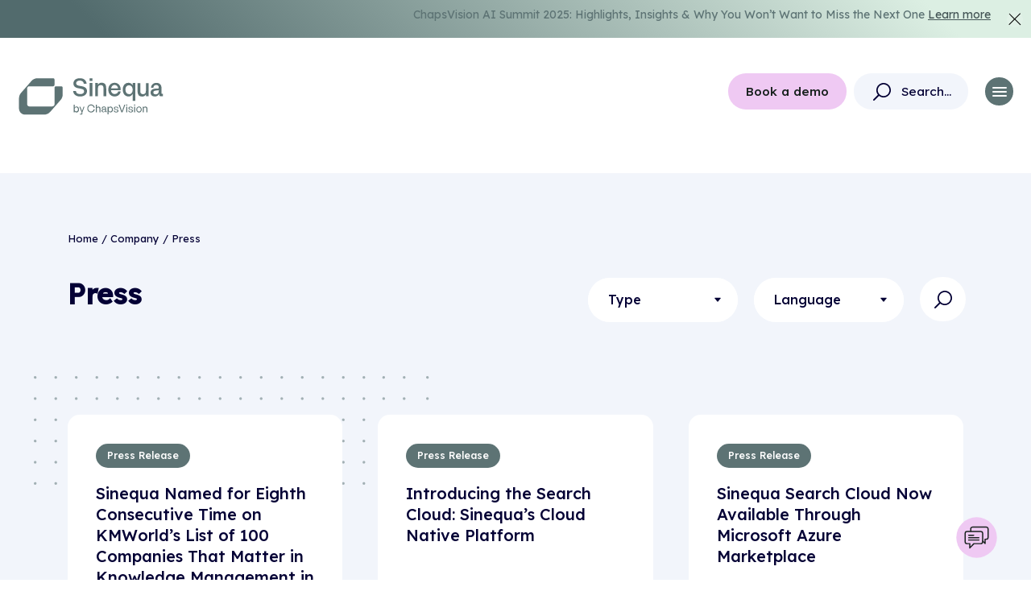

--- FILE ---
content_type: text/html; charset=UTF-8
request_url: https://www.sinequa.com/company/press/?sf_paged=15
body_size: 17031
content:
<!DOCTYPE html>
<html lang="en">
  <head>
    <meta charset="utf-8">
    <meta http-equiv="X-UA-Compatible" content="IE=edge">
    <meta name="viewport" content="width=device-width, initial-scale=1">
    <link rel="preconnect" href="https://fonts.googleapis.com">
    <link rel="preconnect" href="https://fonts.gstatic.com" crossorigin>
    <link href="https://fonts.googleapis.com/css2?family=Lexend:wght@300;400;500&display=swap" rel="stylesheet">

    <!-- Google Tag Manager -->
  <!--  <script>(function(w,d,s,l,i){w[l]=w[l]||[];w[l].push({'gtm.start':
    new Date().getTime(),event:'gtm.js'});var f=d.getElementsByTagName(s)[0],
    j=d.createElement(s),dl=l!='dataLayer'?'&l='+l:'';j.async=true;j.src=
    'https://www.googletagmanager.com/gtm.js?id='+i+dl;f.parentNode.insertBefore(j,f);
    })(window,document,'script','dataLayer','GTM-MSRC26X');</script>-->
	
	<!-- Google tag (gtag.js) --> 
	<script async src="https://www.googletagmanager.com/gtag/js?id=AW-16951109096"></script>
	<script> window.dataLayer = window.dataLayer || []; function gtag(){dataLayer.push(arguments);} 
	gtag('js', new Date()); 
	gtag('config', 'AW-16951109096');
	</script>
	    <!-- End Google Tag Manager -->
	
	<!-- Matomo -->
<script>
  var _paq = window._paq = window._paq || [];
  /* tracker methods like "setCustomDimension" should be called before "trackPageView" */
  _paq.push(['trackPageView']);
  _paq.push(['enableLinkTracking']);
  (function() {
    var u="https://matomo.systransoft.com/";
    _paq.push(['setTrackerUrl', u+'matomo.php']);
    _paq.push(['setSiteId', '6']);
    var d=document, g=d.createElement('script'), s=d.getElementsByTagName('script')[0];
    g.async=true; g.src=u+'matomo.js'; s.parentNode.insertBefore(g,s);
  })();
</script>
<!-- CLAY -->
<script src="https://static.claydar.com/init.v1.js?id=cIhr9hAK9p"></script>
<!-- END CLAY -->
<!-- Start of HubSpot Embed Code -->
<script type="text/javascript" id="hs-script-loader" async defer src="//js.hs-scripts.com/4354951.js"></script>
<!-- End of HubSpot Embed Code -->	



    
    <meta name='robots' content='index, follow, max-image-preview:large, max-snippet:-1, max-video-preview:-1' />

	<!-- This site is optimized with the Yoast SEO plugin v23.3 - https://yoast.com/wordpress/plugins/seo/ -->
	<title>Press - Sinequa</title>
	<meta name="description" content="Stay informed and connected with our dynamic press release section. Discover our latest news, updates, and announcements." />
	<link rel="canonical" href="https://www.sinequa.com/company/press/" />
	<meta property="og:locale" content="en_US" />
	<meta property="og:type" content="article" />
	<meta property="og:title" content="Press - Sinequa" />
	<meta property="og:description" content="Stay informed and connected with our dynamic press release section. Discover our latest news, updates, and announcements." />
	<meta property="og:url" content="https://www.sinequa.com/company/press/" />
	<meta property="og:site_name" content="Sinequa" />
	<meta property="article:modified_time" content="2024-06-12T08:39:33+00:00" />
	<meta property="og:image" content="https://www.sinequa.com/wp-content/uploads/press-release-1200.jpg" />
	<meta property="og:image:width" content="1200" />
	<meta property="og:image:height" content="630" />
	<meta property="og:image:type" content="image/jpeg" />
	<meta name="twitter:card" content="summary_large_image" />
	<meta name="twitter:title" content="Press - Sinequa" />
	<meta name="twitter:description" content="Stay informed and connected with our dynamic press release section. Discover our latest news, updates, and announcements." />
	<meta name="twitter:image" content="https://www.sinequa.com/wp-content/uploads/press-release-1200.jpg" />
	<meta name="twitter:site" content="@Sinequa" />
	<script type="application/ld+json" class="yoast-schema-graph">{"@context":"https://schema.org","@graph":[{"@type":"WebPage","@id":"https://wp2023.aad.sinequa.com/company/press/","url":"https://www.sinequa.com/company/press/","name":"Press - Sinequa","isPartOf":{"@id":"https://www2025.coe.chapsvision.com/#website"},"datePublished":"2023-07-23T09:49:06+00:00","dateModified":"2024-06-12T08:39:33+00:00","description":"Stay informed and connected with our dynamic press release section. Discover our latest news, updates, and announcements.","breadcrumb":{"@id":"https://www.sinequa.com/company/press/#breadcrumb"},"inLanguage":"en-US","potentialAction":[{"@type":"ReadAction","target":["https://www.sinequa.com/company/press/"]}]},{"@type":"BreadcrumbList","@id":"https://www.sinequa.com/company/press/#breadcrumb","itemListElement":[{"@type":"ListItem","position":1,"name":"Home","item":"https://www2025.coe.chapsvision.com/"},{"@type":"ListItem","position":2,"name":"Company","item":"https://wp2023.aad.sinequa.com/company/"},{"@type":"ListItem","position":3,"name":"Press"}]},{"@type":"WebSite","@id":"https://www2025.coe.chapsvision.com/#website","url":"https://www2025.coe.chapsvision.com/","name":"Sinequa","description":"The Trusted Partner for your Agentic AI Journey.","potentialAction":[{"@type":"SearchAction","target":{"@type":"EntryPoint","urlTemplate":"https://www2025.coe.chapsvision.com/?s={search_term_string}"},"query-input":"required name=search_term_string"}],"inLanguage":"en-US"}]}</script>
	<!-- / Yoast SEO plugin. -->


<link rel='dns-prefetch' href='//cdn.jsdelivr.net' />
<link rel='dns-prefetch' href='//cdnjs.cloudflare.com' />
<script type="text/javascript">
/* <![CDATA[ */
window._wpemojiSettings = {"baseUrl":"https:\/\/s.w.org\/images\/core\/emoji\/15.0.3\/72x72\/","ext":".png","svgUrl":"https:\/\/s.w.org\/images\/core\/emoji\/15.0.3\/svg\/","svgExt":".svg","source":{"concatemoji":"https:\/\/www.sinequa.com\/wp-includes\/js\/wp-emoji-release.min.js?ver=6.6.1"}};
/*! This file is auto-generated */
!function(i,n){var o,s,e;function c(e){try{var t={supportTests:e,timestamp:(new Date).valueOf()};sessionStorage.setItem(o,JSON.stringify(t))}catch(e){}}function p(e,t,n){e.clearRect(0,0,e.canvas.width,e.canvas.height),e.fillText(t,0,0);var t=new Uint32Array(e.getImageData(0,0,e.canvas.width,e.canvas.height).data),r=(e.clearRect(0,0,e.canvas.width,e.canvas.height),e.fillText(n,0,0),new Uint32Array(e.getImageData(0,0,e.canvas.width,e.canvas.height).data));return t.every(function(e,t){return e===r[t]})}function u(e,t,n){switch(t){case"flag":return n(e,"\ud83c\udff3\ufe0f\u200d\u26a7\ufe0f","\ud83c\udff3\ufe0f\u200b\u26a7\ufe0f")?!1:!n(e,"\ud83c\uddfa\ud83c\uddf3","\ud83c\uddfa\u200b\ud83c\uddf3")&&!n(e,"\ud83c\udff4\udb40\udc67\udb40\udc62\udb40\udc65\udb40\udc6e\udb40\udc67\udb40\udc7f","\ud83c\udff4\u200b\udb40\udc67\u200b\udb40\udc62\u200b\udb40\udc65\u200b\udb40\udc6e\u200b\udb40\udc67\u200b\udb40\udc7f");case"emoji":return!n(e,"\ud83d\udc26\u200d\u2b1b","\ud83d\udc26\u200b\u2b1b")}return!1}function f(e,t,n){var r="undefined"!=typeof WorkerGlobalScope&&self instanceof WorkerGlobalScope?new OffscreenCanvas(300,150):i.createElement("canvas"),a=r.getContext("2d",{willReadFrequently:!0}),o=(a.textBaseline="top",a.font="600 32px Arial",{});return e.forEach(function(e){o[e]=t(a,e,n)}),o}function t(e){var t=i.createElement("script");t.src=e,t.defer=!0,i.head.appendChild(t)}"undefined"!=typeof Promise&&(o="wpEmojiSettingsSupports",s=["flag","emoji"],n.supports={everything:!0,everythingExceptFlag:!0},e=new Promise(function(e){i.addEventListener("DOMContentLoaded",e,{once:!0})}),new Promise(function(t){var n=function(){try{var e=JSON.parse(sessionStorage.getItem(o));if("object"==typeof e&&"number"==typeof e.timestamp&&(new Date).valueOf()<e.timestamp+604800&&"object"==typeof e.supportTests)return e.supportTests}catch(e){}return null}();if(!n){if("undefined"!=typeof Worker&&"undefined"!=typeof OffscreenCanvas&&"undefined"!=typeof URL&&URL.createObjectURL&&"undefined"!=typeof Blob)try{var e="postMessage("+f.toString()+"("+[JSON.stringify(s),u.toString(),p.toString()].join(",")+"));",r=new Blob([e],{type:"text/javascript"}),a=new Worker(URL.createObjectURL(r),{name:"wpTestEmojiSupports"});return void(a.onmessage=function(e){c(n=e.data),a.terminate(),t(n)})}catch(e){}c(n=f(s,u,p))}t(n)}).then(function(e){for(var t in e)n.supports[t]=e[t],n.supports.everything=n.supports.everything&&n.supports[t],"flag"!==t&&(n.supports.everythingExceptFlag=n.supports.everythingExceptFlag&&n.supports[t]);n.supports.everythingExceptFlag=n.supports.everythingExceptFlag&&!n.supports.flag,n.DOMReady=!1,n.readyCallback=function(){n.DOMReady=!0}}).then(function(){return e}).then(function(){var e;n.supports.everything||(n.readyCallback(),(e=n.source||{}).concatemoji?t(e.concatemoji):e.wpemoji&&e.twemoji&&(t(e.twemoji),t(e.wpemoji)))}))}((window,document),window._wpemojiSettings);
/* ]]> */
</script>
<style id='wp-emoji-styles-inline-css' type='text/css'>

	img.wp-smiley, img.emoji {
		display: inline !important;
		border: none !important;
		box-shadow: none !important;
		height: 1em !important;
		width: 1em !important;
		margin: 0 0.07em !important;
		vertical-align: -0.1em !important;
		background: none !important;
		padding: 0 !important;
	}
</style>
<link rel='stylesheet' id='wp-block-library-css' href='https://www.sinequa.com/wp-includes/css/dist/block-library/style.min.css?ver=6.6.1' type='text/css' media='all' />
<style id='safe-svg-svg-icon-style-inline-css' type='text/css'>
.safe-svg-cover{text-align:center}.safe-svg-cover .safe-svg-inside{display:inline-block;max-width:100%}.safe-svg-cover svg{height:100%;max-height:100%;max-width:100%;width:100%}

</style>
<style id='classic-theme-styles-inline-css' type='text/css'>
/*! This file is auto-generated */
.wp-block-button__link{color:#fff;background-color:#32373c;border-radius:9999px;box-shadow:none;text-decoration:none;padding:calc(.667em + 2px) calc(1.333em + 2px);font-size:1.125em}.wp-block-file__button{background:#32373c;color:#fff;text-decoration:none}
</style>
<style id='global-styles-inline-css' type='text/css'>
:root{--wp--preset--aspect-ratio--square: 1;--wp--preset--aspect-ratio--4-3: 4/3;--wp--preset--aspect-ratio--3-4: 3/4;--wp--preset--aspect-ratio--3-2: 3/2;--wp--preset--aspect-ratio--2-3: 2/3;--wp--preset--aspect-ratio--16-9: 16/9;--wp--preset--aspect-ratio--9-16: 9/16;--wp--preset--color--black: #000000;--wp--preset--color--cyan-bluish-gray: #abb8c3;--wp--preset--color--white: #ffffff;--wp--preset--color--pale-pink: #f78da7;--wp--preset--color--vivid-red: #cf2e2e;--wp--preset--color--luminous-vivid-orange: #ff6900;--wp--preset--color--luminous-vivid-amber: #fcb900;--wp--preset--color--light-green-cyan: #7bdcb5;--wp--preset--color--vivid-green-cyan: #00d084;--wp--preset--color--pale-cyan-blue: #8ed1fc;--wp--preset--color--vivid-cyan-blue: #0693e3;--wp--preset--color--vivid-purple: #9b51e0;--wp--preset--gradient--vivid-cyan-blue-to-vivid-purple: linear-gradient(135deg,rgba(6,147,227,1) 0%,rgb(155,81,224) 100%);--wp--preset--gradient--light-green-cyan-to-vivid-green-cyan: linear-gradient(135deg,rgb(122,220,180) 0%,rgb(0,208,130) 100%);--wp--preset--gradient--luminous-vivid-amber-to-luminous-vivid-orange: linear-gradient(135deg,rgba(252,185,0,1) 0%,rgba(255,105,0,1) 100%);--wp--preset--gradient--luminous-vivid-orange-to-vivid-red: linear-gradient(135deg,rgba(255,105,0,1) 0%,rgb(207,46,46) 100%);--wp--preset--gradient--very-light-gray-to-cyan-bluish-gray: linear-gradient(135deg,rgb(238,238,238) 0%,rgb(169,184,195) 100%);--wp--preset--gradient--cool-to-warm-spectrum: linear-gradient(135deg,rgb(74,234,220) 0%,rgb(151,120,209) 20%,rgb(207,42,186) 40%,rgb(238,44,130) 60%,rgb(251,105,98) 80%,rgb(254,248,76) 100%);--wp--preset--gradient--blush-light-purple: linear-gradient(135deg,rgb(255,206,236) 0%,rgb(152,150,240) 100%);--wp--preset--gradient--blush-bordeaux: linear-gradient(135deg,rgb(254,205,165) 0%,rgb(254,45,45) 50%,rgb(107,0,62) 100%);--wp--preset--gradient--luminous-dusk: linear-gradient(135deg,rgb(255,203,112) 0%,rgb(199,81,192) 50%,rgb(65,88,208) 100%);--wp--preset--gradient--pale-ocean: linear-gradient(135deg,rgb(255,245,203) 0%,rgb(182,227,212) 50%,rgb(51,167,181) 100%);--wp--preset--gradient--electric-grass: linear-gradient(135deg,rgb(202,248,128) 0%,rgb(113,206,126) 100%);--wp--preset--gradient--midnight: linear-gradient(135deg,rgb(2,3,129) 0%,rgb(40,116,252) 100%);--wp--preset--font-size--small: 13px;--wp--preset--font-size--medium: 20px;--wp--preset--font-size--large: 36px;--wp--preset--font-size--x-large: 42px;--wp--preset--spacing--20: 0.44rem;--wp--preset--spacing--30: 0.67rem;--wp--preset--spacing--40: 1rem;--wp--preset--spacing--50: 1.5rem;--wp--preset--spacing--60: 2.25rem;--wp--preset--spacing--70: 3.38rem;--wp--preset--spacing--80: 5.06rem;--wp--preset--shadow--natural: 6px 6px 9px rgba(0, 0, 0, 0.2);--wp--preset--shadow--deep: 12px 12px 50px rgba(0, 0, 0, 0.4);--wp--preset--shadow--sharp: 6px 6px 0px rgba(0, 0, 0, 0.2);--wp--preset--shadow--outlined: 6px 6px 0px -3px rgba(255, 255, 255, 1), 6px 6px rgba(0, 0, 0, 1);--wp--preset--shadow--crisp: 6px 6px 0px rgba(0, 0, 0, 1);}:where(.is-layout-flex){gap: 0.5em;}:where(.is-layout-grid){gap: 0.5em;}body .is-layout-flex{display: flex;}.is-layout-flex{flex-wrap: wrap;align-items: center;}.is-layout-flex > :is(*, div){margin: 0;}body .is-layout-grid{display: grid;}.is-layout-grid > :is(*, div){margin: 0;}:where(.wp-block-columns.is-layout-flex){gap: 2em;}:where(.wp-block-columns.is-layout-grid){gap: 2em;}:where(.wp-block-post-template.is-layout-flex){gap: 1.25em;}:where(.wp-block-post-template.is-layout-grid){gap: 1.25em;}.has-black-color{color: var(--wp--preset--color--black) !important;}.has-cyan-bluish-gray-color{color: var(--wp--preset--color--cyan-bluish-gray) !important;}.has-white-color{color: var(--wp--preset--color--white) !important;}.has-pale-pink-color{color: var(--wp--preset--color--pale-pink) !important;}.has-vivid-red-color{color: var(--wp--preset--color--vivid-red) !important;}.has-luminous-vivid-orange-color{color: var(--wp--preset--color--luminous-vivid-orange) !important;}.has-luminous-vivid-amber-color{color: var(--wp--preset--color--luminous-vivid-amber) !important;}.has-light-green-cyan-color{color: var(--wp--preset--color--light-green-cyan) !important;}.has-vivid-green-cyan-color{color: var(--wp--preset--color--vivid-green-cyan) !important;}.has-pale-cyan-blue-color{color: var(--wp--preset--color--pale-cyan-blue) !important;}.has-vivid-cyan-blue-color{color: var(--wp--preset--color--vivid-cyan-blue) !important;}.has-vivid-purple-color{color: var(--wp--preset--color--vivid-purple) !important;}.has-black-background-color{background-color: var(--wp--preset--color--black) !important;}.has-cyan-bluish-gray-background-color{background-color: var(--wp--preset--color--cyan-bluish-gray) !important;}.has-white-background-color{background-color: var(--wp--preset--color--white) !important;}.has-pale-pink-background-color{background-color: var(--wp--preset--color--pale-pink) !important;}.has-vivid-red-background-color{background-color: var(--wp--preset--color--vivid-red) !important;}.has-luminous-vivid-orange-background-color{background-color: var(--wp--preset--color--luminous-vivid-orange) !important;}.has-luminous-vivid-amber-background-color{background-color: var(--wp--preset--color--luminous-vivid-amber) !important;}.has-light-green-cyan-background-color{background-color: var(--wp--preset--color--light-green-cyan) !important;}.has-vivid-green-cyan-background-color{background-color: var(--wp--preset--color--vivid-green-cyan) !important;}.has-pale-cyan-blue-background-color{background-color: var(--wp--preset--color--pale-cyan-blue) !important;}.has-vivid-cyan-blue-background-color{background-color: var(--wp--preset--color--vivid-cyan-blue) !important;}.has-vivid-purple-background-color{background-color: var(--wp--preset--color--vivid-purple) !important;}.has-black-border-color{border-color: var(--wp--preset--color--black) !important;}.has-cyan-bluish-gray-border-color{border-color: var(--wp--preset--color--cyan-bluish-gray) !important;}.has-white-border-color{border-color: var(--wp--preset--color--white) !important;}.has-pale-pink-border-color{border-color: var(--wp--preset--color--pale-pink) !important;}.has-vivid-red-border-color{border-color: var(--wp--preset--color--vivid-red) !important;}.has-luminous-vivid-orange-border-color{border-color: var(--wp--preset--color--luminous-vivid-orange) !important;}.has-luminous-vivid-amber-border-color{border-color: var(--wp--preset--color--luminous-vivid-amber) !important;}.has-light-green-cyan-border-color{border-color: var(--wp--preset--color--light-green-cyan) !important;}.has-vivid-green-cyan-border-color{border-color: var(--wp--preset--color--vivid-green-cyan) !important;}.has-pale-cyan-blue-border-color{border-color: var(--wp--preset--color--pale-cyan-blue) !important;}.has-vivid-cyan-blue-border-color{border-color: var(--wp--preset--color--vivid-cyan-blue) !important;}.has-vivid-purple-border-color{border-color: var(--wp--preset--color--vivid-purple) !important;}.has-vivid-cyan-blue-to-vivid-purple-gradient-background{background: var(--wp--preset--gradient--vivid-cyan-blue-to-vivid-purple) !important;}.has-light-green-cyan-to-vivid-green-cyan-gradient-background{background: var(--wp--preset--gradient--light-green-cyan-to-vivid-green-cyan) !important;}.has-luminous-vivid-amber-to-luminous-vivid-orange-gradient-background{background: var(--wp--preset--gradient--luminous-vivid-amber-to-luminous-vivid-orange) !important;}.has-luminous-vivid-orange-to-vivid-red-gradient-background{background: var(--wp--preset--gradient--luminous-vivid-orange-to-vivid-red) !important;}.has-very-light-gray-to-cyan-bluish-gray-gradient-background{background: var(--wp--preset--gradient--very-light-gray-to-cyan-bluish-gray) !important;}.has-cool-to-warm-spectrum-gradient-background{background: var(--wp--preset--gradient--cool-to-warm-spectrum) !important;}.has-blush-light-purple-gradient-background{background: var(--wp--preset--gradient--blush-light-purple) !important;}.has-blush-bordeaux-gradient-background{background: var(--wp--preset--gradient--blush-bordeaux) !important;}.has-luminous-dusk-gradient-background{background: var(--wp--preset--gradient--luminous-dusk) !important;}.has-pale-ocean-gradient-background{background: var(--wp--preset--gradient--pale-ocean) !important;}.has-electric-grass-gradient-background{background: var(--wp--preset--gradient--electric-grass) !important;}.has-midnight-gradient-background{background: var(--wp--preset--gradient--midnight) !important;}.has-small-font-size{font-size: var(--wp--preset--font-size--small) !important;}.has-medium-font-size{font-size: var(--wp--preset--font-size--medium) !important;}.has-large-font-size{font-size: var(--wp--preset--font-size--large) !important;}.has-x-large-font-size{font-size: var(--wp--preset--font-size--x-large) !important;}
:where(.wp-block-post-template.is-layout-flex){gap: 1.25em;}:where(.wp-block-post-template.is-layout-grid){gap: 1.25em;}
:where(.wp-block-columns.is-layout-flex){gap: 2em;}:where(.wp-block-columns.is-layout-grid){gap: 2em;}
:root :where(.wp-block-pullquote){font-size: 1.5em;line-height: 1.6;}
</style>
<link rel='stylesheet' id='wp-pagenavi-css' href='/wp-content/plugins/wp-pagenavi/pagenavi-css.css?ver=2.70' type='text/css' media='all' />
<link rel='stylesheet' id='search-filter-plugin-styles-css' href='/wp-content/plugins/search-filter-pro/public/assets/css/search-filter.min.css?ver=2.5.14' type='text/css' media='all' />
<link rel='stylesheet' id='bootstrap-css' href='https://cdn.jsdelivr.net/npm/bootstrap@5.1.3/dist/css/bootstrap.min.css?ver=6.6.1' type='text/css' media='all' />
<link rel='stylesheet' id='slick_css-css' href='https://cdn.jsdelivr.net/npm/slick-carousel@1.8.1/slick/slick.css?ver=6.6.1' type='text/css' media='all' />
<link rel='stylesheet' id='main_css-css' href='/wp-content/themes/sinequa/style.css?ver=6.6.1' type='text/css' media='all' />
<link rel='stylesheet' id='aos_css-css' href='/wp-content/themes/sinequa/css/aos.css?ver=6.6.1' type='text/css' media='all' />
<link rel='stylesheet' id='lity_css-css' href='/wp-content/themes/sinequa/css/lity.min.css?ver=6.6.1' type='text/css' media='all' />
<script type="text/javascript" src="https://www.sinequa.com/wp-includes/js/jquery/jquery.min.js?ver=3.7.1" id="jquery-core-js"></script>
<script type="text/javascript" src="https://www.sinequa.com/wp-includes/js/jquery/jquery-migrate.min.js?ver=3.4.1" id="jquery-migrate-js"></script>
<script type="text/javascript" id="search-filter-plugin-build-js-extra">
/* <![CDATA[ */
var SF_LDATA = {"ajax_url":"https:\/\/www.sinequa.com\/wp-admin\/admin-ajax.php","home_url":"https:\/\/www.sinequa.com\/","extensions":[]};
/* ]]> */
</script>
<script type="text/javascript" src="/wp-content/plugins/search-filter-pro/public/assets/js/search-filter-build.min.js?ver=2.5.14" id="search-filter-plugin-build-js"></script>
<script type="text/javascript" src="/wp-content/plugins/search-filter-pro/public/assets/js/select2.min.js?ver=2.5.14" id="search-filter-plugin-select2-js"></script>
<script type="text/javascript" src="https://cdn.jsdelivr.net/npm/bootstrap@5.1.3/dist/js/bootstrap.bundle.min.js?ver=1.0" id="bootstrap-js-js"></script>
<script type="text/javascript" src="https://cdn.jsdelivr.net/npm/slick-carousel@1.8.1/slick/slick.min.js?ver=1.0" id="slick-js-js"></script>
<script type="text/javascript" src="/wp-content/themes/sinequa/js/lity.min.js?ver=1.0" id="lity-js-js"></script>
<script type="text/javascript" src="/wp-content/themes/sinequa/js/theme.js?ver=1.0" id="theme-js-js"></script>
<script type="text/javascript" src="/wp-content/themes/sinequa/js/search-corp.js?ver=6.6.1" id="search-corp-js-js"></script>
<script type="text/javascript" src="/wp-content/themes/sinequa/js/filters.js?ver=1.0" id="filters-js-js"></script>
<script type="text/javascript" src="/wp-content/themes/sinequa/js/counter.js?ver=1.0" id="counter-js-js"></script>
<script type="text/javascript" src="/wp-content/themes/sinequa/js/aos.js?ver=1.0" id="aos-js-js"></script>
<script type="text/javascript" src="/wp-content/themes/sinequa/js/iframe-size.js?ver=1.0" id="iframe-js-js"></script>
<script type="text/javascript" src="https://cdnjs.cloudflare.com/ajax/libs/bodymovin/5.12.2/lottie.min.js?ver=1.0" id="bodymovin-js-js"></script>
<link rel="https://api.w.org/" href="https://www.sinequa.com/wp-json/" /><link rel="alternate" title="JSON" type="application/json" href="https://www.sinequa.com/wp-json/wp/v2/pages/540" /><link rel="EditURI" type="application/rsd+xml" title="RSD" href="https://www.sinequa.com/xmlrpc.php?rsd" />
<meta name="generator" content="WordPress 6.6.1" />
<link rel='shortlink' href='https://www.sinequa.com/?p=540' />
<link rel="alternate" title="oEmbed (JSON)" type="application/json+oembed" href="https://www.sinequa.com/wp-json/oembed/1.0/embed?url=https%3A%2F%2Fwww.sinequa.com%2Fcompany%2Fpress%2F" />
<link rel="alternate" title="oEmbed (XML)" type="text/xml+oembed" href="https://www.sinequa.com/wp-json/oembed/1.0/embed?url=https%3A%2F%2Fwww.sinequa.com%2Fcompany%2Fpress%2F&#038;format=xml" />
<link rel="icon" href="/wp-content/uploads/2023/08/cropped-favicon-32x32.png" sizes="32x32" />
<link rel="icon" href="/wp-content/uploads/2023/08/cropped-favicon-192x192.png" sizes="192x192" />
<link rel="apple-touch-icon" href="/wp-content/uploads/2023/08/cropped-favicon-180x180.png" />
<meta name="msapplication-TileImage" content="/wp-content/uploads/2023/08/cropped-favicon-270x270.png" />
 

    <meta name="sqPublishDate" content="2023-07-23" />  </head>
  <body class="page-template-default page page-id-540 page-child parent-pageid-1029">

  <div class="sitewide-notice">
    <p>ChapsVision AI Summit 2025: Highlights, Insights &amp; Why You Won’t Want to Miss the Next One            <a href="/resources/blog/chapsvision-ai-summit-2025-highlights-insights-why-you-wont-want-to-miss-the-next-one/" target="_self">Learn more</a>
    </p>
    <span class="close"></span>
  </div>
  <header class="main-header">
    <a href="https://www.sinequa.com">
      <img src="/wp-content/themes/sinequa/img/sinequa-logo.svg" class="main-logo">
    </a>
    <div class="float-end nav-wrap-search">
      <ul id="menu-navbar-menu" class="main-menu"><li id="menu-item-7958" class="menu-item menu-item-type-custom menu-item-object-custom menu-item-7958"><a href="#product">Product</a></li>
<li id="menu-item-7909" class="menu-item menu-item-type-custom menu-item-object-custom menu-item-7909"><a href="#solutions">Solutions</a></li>
<li id="menu-item-2281" class="menu-item menu-item-type-custom menu-item-object-custom menu-item-2281"><a href="#industries">Industries</a></li>
<li id="menu-item-7959" class="menu-item menu-item-type-custom menu-item-object-custom menu-item-7959"><a href="#customers">Customers</a></li>
<li id="menu-item-7961" class="menu-item menu-item-type-custom menu-item-object-custom menu-item-7961"><a href="#company">Company</a></li>
<li id="menu-item-7962" class="menu-item menu-item-type-custom menu-item-object-custom menu-item-7962"><a href="#resources">Resources</a></li>
<li id="menu-item-4739" class="menu-item menu-item-type-post_type menu-item-object-page menu-item-4739"><a href="https://www.sinequa.com/contact/">Contact us</a></li>
</ul>      <div class="btn-wrapper">
                    <a class="btn-primary" href="/get-a-demo/" target="_self">Book a demo</a>
              </div>
            
    <sinequacorp-search-form>
		  <form>
			<input type="text" class="" placeholder="Search..." id="corp-search-input">
		  </form>
	  </sinequacorp-search-form>
    

      <div class="menu-btn" data-bs-toggle="collapse" href="#mobileMenu" role="button" aria-expanded="false" aria-controls="mobileMenu">
        <span></span>
        <span></span>
        <span></span>
      </div>
    </div>

                <div class="mega-menu" data-url="#solutions" style="width:400px;">
      <div class="mm-content">
      <!--<h3></h3>-->
      <div class="mm-grid">
              
        <a href="https://www.sinequa.com/solutions/sinequa-for-private-equity/">
        <div class="dd-card">
                      <img src="/wp-content/uploads/Private-equity.svg" alt="" />
                    <h4>Private Equity</h4>
          <!--<h4>Private Equity</h4>-->
          <!--<p></p>-->
        </div>
        </a>

              
        <a href="https://www.sinequa.com/solutions/maintenance-support/">
        <div class="dd-card">
                      <img src="/wp-content/uploads/support-maintenance.svg" alt="support-maintenance" />
                    <h4>Maintenance &amp; Support</h4>
          <!--<h4>Maintenance & Support</h4>-->
          <!--<p></p>-->
        </div>
        </a>

              
        <a href="https://www.sinequa.com/solutions/engineering-design/">
        <div class="dd-card">
                      <img src="/wp-content/uploads/product-development.svg" alt="product-development" />
                    <h4>Engineering &amp; Design</h4>
          <!--<h4>Engineering & Design</h4>-->
          <!--<p></p>-->
        </div>
        </a>

              
        <a href="https://www.sinequa.com/solutions/research-innovation/">
        <div class="dd-card">
                      <img src="/wp-content/uploads/research-development.svg" alt="research-development" />
                    <h4>Research &amp; Innovation</h4>
          <!--<h4>Research & Innovation</h4>-->
          <!--<p></p>-->
        </div>
        </a>

              
        <a href="https://www.sinequa.com/solutions/legal-work/">
        <div class="dd-card">
                      <img src="/wp-content/uploads/legal-document.svg" alt="icon document" />
                    <h4>Legal work</h4>
          <!--<h4>Legal work</h4>-->
          <!--<p></p>-->
        </div>
        </a>

              
        <a href="https://www.sinequa.com/solutions/compliance-risk-management/">
        <div class="dd-card">
                      <img src="/wp-content/uploads/compliance-risk-management.svg" alt="compliance-risk-management" />
                    <h4>Compliance &amp; Risk Management</h4>
          <!--<h4>Compliance & Risk Management</h4>-->
          <!--<p></p>-->
        </div>
        </a>

            </div>
      </div>
    </div>
            <div class="mega-menu" data-url="#company" style="width:400px;">
      <div class="mm-content">
      <!--<h3></h3>-->
      <div class="mm-grid">
              
        <a href="https://www.sinequa.com/company/">
        <div class="dd-card">
                      <img src="/wp-content/uploads/2023/08/Search.svg" alt="Search" />
                    <h4>About us</h4>
          <!--<h4>About us</h4>-->
          <!--<p>Our mission is your mission.</p>-->
        </div>
        </a>

              
        <a href="https://www.sinequa.com/company/leadership-team/">
        <div class="dd-card">
                      <img src="/wp-content/uploads/2023/08/TwoPeople.svg" alt="Two People" />
                    <h4>Leadership Team</h4>
          <!--<h4>Leadership Team</h4>-->
          <!--<p>Get to know us.</p>-->
        </div>
        </a>

              
        <a href="https://www.sinequa.com/company/culture/">
        <div class="dd-card">
                      <img src="/wp-content/uploads/2023/08/Charity.svg" alt="" />
                    <h4>Culture &amp; Careers</h4>
          <!--<h4>Culture & Careers</h4>-->
          <!--<p>Discover what makes life at Sinequa by ChapsVision so unique.</p>-->
        </div>
        </a>

              
        <a href="https://www.sinequa.com/company/press/">
        <div class="dd-card">
                      <img src="/wp-content/uploads/2023/08/Photography.svg" alt="Photography" />
                    <h4>Press</h4>
          <!--<h4>Press</h4>-->
          <!--<p>Get the latest Sinequa news.</p>-->
        </div>
        </a>

              
        <a href="https://www.sinequa.com/company/partners/">
        <div class="dd-card">
                      <img src="/wp-content/uploads/2023/08/Handshake.svg" alt="" />
                    <h4>Partners</h4>
          <!--<h4>Partners</h4>-->
          <!--<p>The partners that give rise to innovative solution.</p>-->
        </div>
        </a>

            </div>
      </div>
    </div>
            <div class="mega-menu" data-url="#customers" style="width:400px;">
      <div class="mm-content">
      <!--<h3></h3>-->
      <div class="mm-grid">
              
        <a href="https://www.sinequa.com/customers/">
        <div class="dd-card">
                      <img src="/wp-content/uploads/2023/08/Person.svg" alt="Person" />
                    <h4>Overview</h4>
          <!--<h4>Overview</h4>-->
          <!--<p>See the leading, global companies that trust Sinequa.</p>-->
        </div>
        </a>

              
        <a href="https://www.sinequa.com/customers/customer-stories/">
        <div class="dd-card">
                      <img src="/wp-content/uploads/2023/08/Classification.svg" alt="" />
                    <h4>Customer stories</h4>
          <!--<h4>Customer stories</h4>-->
          <!--<p>The proof that's in the pudding.</p>-->
        </div>
        </a>

              
        <a href="https://www.sinequa.com/customers/why-sinequa/">
        <div class="dd-card">
                      <img src="/wp-content/uploads/2023/08/RoundCheck.svg" alt="RoundCheck icon" />
                    <h4>Why Sinequa?</h4>
          <!--<h4>Why Sinequa?</h4>-->
          <!--<p>Sinequa’s not just another search company. </p>-->
        </div>
        </a>

            </div>
      </div>
    </div>
            <div class="mega-menu" data-url="#industries" style="width:400px;">
      <div class="mm-content">
      <!--<h3></h3>-->
      <div class="mm-grid">
              
        <a href="https://www.sinequa.com/industries/manufacturing/">
        <div class="dd-card">
                      <img src="/wp-content/uploads/2023/08/Tool.svg" alt="Tool" />
                    <h4>Manufacturing</h4>
          <!--<h4>Manufacturing</h4>-->
          <!--<p>Connect your digital thread.</p>-->
        </div>
        </a>

              
        <a href="https://www.sinequa.com/industries/healthcare-life-sciences/">
        <div class="dd-card">
                      <img src="/wp-content/uploads/2023/08/Monitoring.svg" alt="Monitoring" />
                    <h4>Life Sciences</h4>
          <!--<h4>Life Sciences</h4>-->
          <!--<p>Discover your next breakthrough.</p>-->
        </div>
        </a>

              
        <a href="https://www.sinequa.com/solutions/sinequa-for-private-equity/">
        <div class="dd-card">
                      <img src="/wp-content/uploads/Private-equity.svg" alt="" />
                    <h4>Private Equity</h4>
          <!--<h4>Private Equity</h4>-->
          <!--<p>Empower Your Teams With A 360°AI Solution</p>-->
        </div>
        </a>

              
        <a href="https://www.sinequa.com/industries/financial-services/">
        <div class="dd-card">
                      <img src="/wp-content/uploads/2023/08/Money.svg" alt="Money" />
                    <h4>Financial Services</h4>
          <!--<h4>Financial Services</h4>-->
          <!--<p>Time is money. Invest in your people.</p>-->
        </div>
        </a>

              
        <a href="https://www.sinequa.com/industries/law-firms/">
        <div class="dd-card">
                      <img src="/wp-content/uploads/legal.svg" alt="icon legal" />
                    <h4>Legal</h4>
          <!--<h4>Legal</h4>-->
          <!--<p>Surface fast and actionable insights.</p>-->
        </div>
        </a>

              
        <a href="https://www.sinequa.com/industries/government-defense/">
        <div class="dd-card">
                      <img src="/wp-content/uploads/2023/08/Earth-1-1.svg" alt="" />
                    <h4>Aerospace &amp; Defense</h4>
          <!--<h4>Aerospace & Defense</h4>-->
          <!--<p>Find your mission.</p>-->
        </div>
        </a>

              
        <a href="https://www.sinequa.com/industries/technology/">
        <div class="dd-card">
                      <img src="/wp-content/uploads/technology-cube.svg" alt="icon cube" />
                    <h4>Technology</h4>
          <!--<h4>Technology</h4>-->
          <!--<p></p>-->
        </div>
        </a>

              
        <a href="https://www.sinequa.com/industries/energy/">
        <div class="dd-card">
                      <img src="/wp-content/uploads/energy.svg" alt="icon light" />
                    <h4>Energy</h4>
          <!--<h4>Energy</h4>-->
          <!--<p></p>-->
        </div>
        </a>

            </div>
      </div>
    </div>
            <div class="mega-menu" data-url="#resources" style="width:400px;">
      <div class="mm-content">
      <!--<h3></h3>-->
      <div class="mm-grid">
              
        <a href="https://www.sinequa.com/resources/">
        <div class="dd-card">
                      <img src="/wp-content/uploads/2023/08/DocumentSearch.svg" alt="" />
                    <h4>Overview</h4>
          <!--<h4>Overview</h4>-->
          <!--<p>Unlock the power of your workforce.</p>-->
        </div>
        </a>

              
        <a href="https://www.sinequa.com/resources/events/">
        <div class="dd-card">
                      <img src="/wp-content/uploads/2023/08/Star.svg" alt="Star" />
                    <h4>Events</h4>
          <!--<h4>Events</h4>-->
          <!--<p>We'd love to meet with you at our events around the world.</p>-->
        </div>
        </a>

              
        <a href="https://www.sinequa.com/resources/blog/">
        <div class="dd-card">
                      <img src="/wp-content/uploads/2023/08/WorldWideWeb.svg" alt="World Wide Web" />
                    <h4>Blog</h4>
          <!--<h4>Blog</h4>-->
          <!--<p>Unique insights on knowledge management, AI and more.</p>-->
        </div>
        </a>

              
        <a href="https://www.sinequa.com/resources/assets/">
        <div class="dd-card">
                      <img src="/wp-content/uploads/2023/08/Folder.svg" alt="" />
                    <h4>Assets Library</h4>
          <!--<h4>Assets Library</h4>-->
          <!--<p>Explore our white papers, videos, case studies, and so much more.</p>-->
        </div>
        </a>

              
        <a href="https://www.sinequa.com/resources/community/">
        <div class="dd-card">
                      <img src="/wp-content/uploads/2023/08/TwoPeople.svg" alt="Two People" />
                    <h4>Community</h4>
          <!--<h4>Community</h4>-->
          <!--<p>Centralized access to Sinequa and your peers.</p>-->
        </div>
        </a>

              
        <a href="https://www.sinequa.com/resources/sinequa-university/">
        <div class="dd-card">
                      <img src="/wp-content/uploads/2023/08/Study.svg" alt="Study" />
                    <h4>Sinequa University</h4>
          <!--<h4>Sinequa University</h4>-->
          <!--<p>Access on-demand trainings and level up your skills.</p>-->
        </div>
        </a>

            </div>
      </div>
    </div>
            <div class="mega-menu" data-url="#product" style="width:400px;">
      <div class="mm-content">
      <!--<h3></h3>-->
      <div class="mm-grid">
              
        <a href="https://www.sinequa.com/product/workplace-search/">
        <div class="dd-card">
                      <img src="/wp-content/uploads/2023/08/Search.svg" alt="Search" />
                    <h4>Workplace Search</h4>
          <!--<h4>Workplace Search</h4>-->
          <!--<p>Your company’s knowledge is just a search away.</p>-->
        </div>
        </a>

              
        <a href="https://www.sinequa.com/product/sinequa-assistant/">
        <div class="dd-card">
                      <img src="/wp-content/uploads/2023/08/SearchInterface.svg" alt="Search Interface" />
                    <h4>Assistants</h4>
          <!--<h4>Assistants</h4>-->
          <!--<p>Unleash the power of enterprise-ready GenAI.</p>-->
        </div>
        </a>

              
        <a href="https://www.sinequa.com/product/">
        <div class="dd-card">
                      <img src="/wp-content/uploads/search-rag.svg" alt="icon brain" />
                    <h4>Platform</h4>
          <!--<h4>Platform</h4>-->
          <!--<p></p>-->
        </div>
        </a>

              
        <a href="https://www.sinequa.com/product/our-technology/">
        <div class="dd-card">
                      <img src="/wp-content/uploads/technology.svg" alt="icon technology" />
                    <h4>Our Technology</h4>
          <!--<h4>Our Technology</h4>-->
          <!--<p></p>-->
        </div>
        </a>

            </div>
      </div>
    </div>
            
  </header>

  <header class="sliding-header">
    <a href="https://www.sinequa.com">
      <img src="/wp-content/uploads/sinequa-logo-2024.svg" class="main-logo"> <!-- /wp-content/themes/sinequa/img/sinequa-logo.svg -->


    </a>
    <div class="float-end nav-wrap-search">
      <ul id="menu-navbar-menu-1" class="main-menu"><li class="menu-item menu-item-type-custom menu-item-object-custom menu-item-7958"><a href="#product">Product</a></li>
<li class="menu-item menu-item-type-custom menu-item-object-custom menu-item-7909"><a href="#solutions">Solutions</a></li>
<li class="menu-item menu-item-type-custom menu-item-object-custom menu-item-2281"><a href="#industries">Industries</a></li>
<li class="menu-item menu-item-type-custom menu-item-object-custom menu-item-7959"><a href="#customers">Customers</a></li>
<li class="menu-item menu-item-type-custom menu-item-object-custom menu-item-7961"><a href="#company">Company</a></li>
<li class="menu-item menu-item-type-custom menu-item-object-custom menu-item-7962"><a href="#resources">Resources</a></li>
<li class="menu-item menu-item-type-post_type menu-item-object-page menu-item-4739"><a href="https://www.sinequa.com/contact/">Contact us</a></li>
</ul>      <div class="btn-wrapper">
        <a href="#" class="btn-primary">Book a demo</a>
      </div>
      	  <!-- SINEQUA SEARCH -->
    
      <sinequacorp-search-form>
		  <form>
			<input type="text" class="" placeholder="Search..." id="corp-search-input">
		  </form>
      </sinequacorp-search-form>
      
    <!-- END SINEQUA SEARCH -->

      <div class="menu-btn" data-bs-toggle="collapse" href="#mobileMenuSticky" role="button" aria-expanded="false" aria-controls="mobileMenu">
        <span></span>
        <span></span>
        <span></span>
      </div>
    </div>

                <div class="mega-menu" data-url="#solutions">
      <div class="mm-content">
      <!--<h3></h3>-->
      <div class="mm-grid">
              
        <a href="https://www.sinequa.com/solutions/sinequa-for-private-equity/">
        <div class="dd-card">
                      <img src="/wp-content/uploads/Private-equity.svg" alt="" />
                    <!--<h4>Private Equity</h4>-->
          <h4>Private Equity</h4>
         <!-- <p></p>-->
        </div>
        </a>

              
        <a href="https://www.sinequa.com/solutions/maintenance-support/">
        <div class="dd-card">
                      <img src="/wp-content/uploads/support-maintenance.svg" alt="support-maintenance" />
                    <!--<h4>Maintenance &amp; Support</h4>-->
          <h4>Maintenance & Support</h4>
         <!-- <p></p>-->
        </div>
        </a>

              
        <a href="https://www.sinequa.com/solutions/engineering-design/">
        <div class="dd-card">
                      <img src="/wp-content/uploads/product-development.svg" alt="product-development" />
                    <!--<h4>Engineering &amp; Design</h4>-->
          <h4>Engineering & Design</h4>
         <!-- <p></p>-->
        </div>
        </a>

              
        <a href="https://www.sinequa.com/solutions/research-innovation/">
        <div class="dd-card">
                      <img src="/wp-content/uploads/research-development.svg" alt="research-development" />
                    <!--<h4>Research &amp; Innovation</h4>-->
          <h4>Research & Innovation</h4>
         <!-- <p></p>-->
        </div>
        </a>

              
        <a href="https://www.sinequa.com/solutions/legal-work/">
        <div class="dd-card">
                      <img src="/wp-content/uploads/legal-document.svg" alt="icon document" />
                    <!--<h4>Legal work</h4>-->
          <h4>Legal work</h4>
         <!-- <p></p>-->
        </div>
        </a>

              
        <a href="https://www.sinequa.com/solutions/compliance-risk-management/">
        <div class="dd-card">
                      <img src="/wp-content/uploads/compliance-risk-management.svg" alt="compliance-risk-management" />
                    <!--<h4>Compliance &amp; Risk Management</h4>-->
          <h4>Compliance & Risk Management</h4>
         <!-- <p></p>-->
        </div>
        </a>

            </div>
      </div>
    </div>
            <div class="mega-menu" data-url="#company">
      <div class="mm-content">
      <!--<h3></h3>-->
      <div class="mm-grid">
              
        <a href="https://www.sinequa.com/company/">
        <div class="dd-card">
                      <img src="/wp-content/uploads/2023/08/Search.svg" alt="Search" />
                    <!--<h4>About us</h4>-->
          <h4>About us</h4>
         <!-- <p>Our mission is your mission.</p>-->
        </div>
        </a>

              
        <a href="https://www.sinequa.com/company/leadership-team/">
        <div class="dd-card">
                      <img src="/wp-content/uploads/2023/08/TwoPeople.svg" alt="Two People" />
                    <!--<h4>Leadership Team</h4>-->
          <h4>Leadership Team</h4>
         <!-- <p>Get to know us.</p>-->
        </div>
        </a>

              
        <a href="https://www.sinequa.com/company/culture/">
        <div class="dd-card">
                      <img src="/wp-content/uploads/2023/08/Charity.svg" alt="" />
                    <!--<h4>Culture &amp; Careers</h4>-->
          <h4>Culture & Careers</h4>
         <!-- <p>Discover what makes life at Sinequa by ChapsVision so unique.</p>-->
        </div>
        </a>

              
        <a href="https://www.sinequa.com/company/press/">
        <div class="dd-card">
                      <img src="/wp-content/uploads/2023/08/Photography.svg" alt="Photography" />
                    <!--<h4>Press</h4>-->
          <h4>Press</h4>
         <!-- <p>Get the latest Sinequa news.</p>-->
        </div>
        </a>

              
        <a href="https://www.sinequa.com/company/partners/">
        <div class="dd-card">
                      <img src="/wp-content/uploads/2023/08/Handshake.svg" alt="" />
                    <!--<h4>Partners</h4>-->
          <h4>Partners</h4>
         <!-- <p>The partners that give rise to innovative solution.</p>-->
        </div>
        </a>

            </div>
      </div>
    </div>
            <div class="mega-menu" data-url="#customers">
      <div class="mm-content">
      <!--<h3></h3>-->
      <div class="mm-grid">
              
        <a href="https://www.sinequa.com/customers/">
        <div class="dd-card">
                      <img src="/wp-content/uploads/2023/08/Person.svg" alt="Person" />
                    <!--<h4>Overview</h4>-->
          <h4>Overview</h4>
         <!-- <p>See the leading, global companies that trust Sinequa.</p>-->
        </div>
        </a>

              
        <a href="https://www.sinequa.com/customers/customer-stories/">
        <div class="dd-card">
                      <img src="/wp-content/uploads/2023/08/Classification.svg" alt="" />
                    <!--<h4>Customer stories</h4>-->
          <h4>Customer stories</h4>
         <!-- <p>The proof that's in the pudding.</p>-->
        </div>
        </a>

              
        <a href="https://www.sinequa.com/customers/why-sinequa/">
        <div class="dd-card">
                      <img src="/wp-content/uploads/2023/08/RoundCheck.svg" alt="RoundCheck icon" />
                    <!--<h4>Why Sinequa?</h4>-->
          <h4>Why Sinequa?</h4>
         <!-- <p>Sinequa’s not just another search company. </p>-->
        </div>
        </a>

            </div>
      </div>
    </div>
            <div class="mega-menu" data-url="#industries">
      <div class="mm-content">
      <!--<h3></h3>-->
      <div class="mm-grid">
              
        <a href="https://www.sinequa.com/industries/manufacturing/">
        <div class="dd-card">
                      <img src="/wp-content/uploads/2023/08/Tool.svg" alt="Tool" />
                    <!--<h4>Manufacturing</h4>-->
          <h4>Manufacturing</h4>
         <!-- <p>Connect your digital thread.</p>-->
        </div>
        </a>

              
        <a href="https://www.sinequa.com/industries/healthcare-life-sciences/">
        <div class="dd-card">
                      <img src="/wp-content/uploads/2023/08/Monitoring.svg" alt="Monitoring" />
                    <!--<h4>Life Sciences</h4>-->
          <h4>Life Sciences</h4>
         <!-- <p>Discover your next breakthrough.</p>-->
        </div>
        </a>

              
        <a href="https://www.sinequa.com/solutions/sinequa-for-private-equity/">
        <div class="dd-card">
                      <img src="/wp-content/uploads/Private-equity.svg" alt="" />
                    <!--<h4>Private Equity</h4>-->
          <h4>Private Equity</h4>
         <!-- <p>Empower Your Teams With A 360°AI Solution</p>-->
        </div>
        </a>

              
        <a href="https://www.sinequa.com/industries/financial-services/">
        <div class="dd-card">
                      <img src="/wp-content/uploads/2023/08/Money.svg" alt="Money" />
                    <!--<h4>Financial Services</h4>-->
          <h4>Financial Services</h4>
         <!-- <p>Time is money. Invest in your people.</p>-->
        </div>
        </a>

              
        <a href="https://www.sinequa.com/industries/law-firms/">
        <div class="dd-card">
                      <img src="/wp-content/uploads/legal.svg" alt="icon legal" />
                    <!--<h4>Legal</h4>-->
          <h4>Legal</h4>
         <!-- <p>Surface fast and actionable insights.</p>-->
        </div>
        </a>

              
        <a href="https://www.sinequa.com/industries/government-defense/">
        <div class="dd-card">
                      <img src="/wp-content/uploads/2023/08/Earth-1-1.svg" alt="" />
                    <!--<h4>Aerospace &amp; Defense</h4>-->
          <h4>Aerospace & Defense</h4>
         <!-- <p>Find your mission.</p>-->
        </div>
        </a>

              
        <a href="https://www.sinequa.com/industries/technology/">
        <div class="dd-card">
                      <img src="/wp-content/uploads/technology-cube.svg" alt="icon cube" />
                    <!--<h4>Technology</h4>-->
          <h4>Technology</h4>
         <!-- <p></p>-->
        </div>
        </a>

              
        <a href="https://www.sinequa.com/industries/energy/">
        <div class="dd-card">
                      <img src="/wp-content/uploads/energy.svg" alt="icon light" />
                    <!--<h4>Energy</h4>-->
          <h4>Energy</h4>
         <!-- <p></p>-->
        </div>
        </a>

            </div>
      </div>
    </div>
            <div class="mega-menu" data-url="#resources">
      <div class="mm-content">
      <!--<h3></h3>-->
      <div class="mm-grid">
              
        <a href="https://www.sinequa.com/resources/">
        <div class="dd-card">
                      <img src="/wp-content/uploads/2023/08/DocumentSearch.svg" alt="" />
                    <!--<h4>Overview</h4>-->
          <h4>Overview</h4>
         <!-- <p>Unlock the power of your workforce.</p>-->
        </div>
        </a>

              
        <a href="https://www.sinequa.com/resources/events/">
        <div class="dd-card">
                      <img src="/wp-content/uploads/2023/08/Star.svg" alt="Star" />
                    <!--<h4>Events</h4>-->
          <h4>Events</h4>
         <!-- <p>We'd love to meet with you at our events around the world.</p>-->
        </div>
        </a>

              
        <a href="https://www.sinequa.com/resources/blog/">
        <div class="dd-card">
                      <img src="/wp-content/uploads/2023/08/WorldWideWeb.svg" alt="World Wide Web" />
                    <!--<h4>Blog</h4>-->
          <h4>Blog</h4>
         <!-- <p>Unique insights on knowledge management, AI and more.</p>-->
        </div>
        </a>

              
        <a href="https://www.sinequa.com/resources/assets/">
        <div class="dd-card">
                      <img src="/wp-content/uploads/2023/08/Folder.svg" alt="" />
                    <!--<h4>Assets Library</h4>-->
          <h4>Assets Library</h4>
         <!-- <p>Explore our white papers, videos, case studies, and so much more.</p>-->
        </div>
        </a>

              
        <a href="https://www.sinequa.com/resources/community/">
        <div class="dd-card">
                      <img src="/wp-content/uploads/2023/08/TwoPeople.svg" alt="Two People" />
                    <!--<h4>Community</h4>-->
          <h4>Community</h4>
         <!-- <p>Centralized access to Sinequa and your peers.</p>-->
        </div>
        </a>

              
        <a href="https://www.sinequa.com/resources/sinequa-university/">
        <div class="dd-card">
                      <img src="/wp-content/uploads/2023/08/Study.svg" alt="Study" />
                    <!--<h4>Sinequa University</h4>-->
          <h4>Sinequa University</h4>
         <!-- <p>Access on-demand trainings and level up your skills.</p>-->
        </div>
        </a>

            </div>
      </div>
    </div>
            <div class="mega-menu" data-url="#product">
      <div class="mm-content">
      <!--<h3></h3>-->
      <div class="mm-grid">
              
        <a href="https://www.sinequa.com/product/workplace-search/">
        <div class="dd-card">
                      <img src="/wp-content/uploads/2023/08/Search.svg" alt="Search" />
                    <!--<h4>Workplace Search</h4>-->
          <h4>Workplace Search</h4>
         <!-- <p>Your company’s knowledge is just a search away.</p>-->
        </div>
        </a>

              
        <a href="https://www.sinequa.com/product/sinequa-assistant/">
        <div class="dd-card">
                      <img src="/wp-content/uploads/2023/08/SearchInterface.svg" alt="Search Interface" />
                    <!--<h4>Assistants</h4>-->
          <h4>Assistants</h4>
         <!-- <p>Unleash the power of enterprise-ready GenAI.</p>-->
        </div>
        </a>

              
        <a href="https://www.sinequa.com/product/">
        <div class="dd-card">
                      <img src="/wp-content/uploads/search-rag.svg" alt="icon brain" />
                    <!--<h4>Platform</h4>-->
          <h4>Platform</h4>
         <!-- <p></p>-->
        </div>
        </a>

              
        <a href="https://www.sinequa.com/product/our-technology/">
        <div class="dd-card">
                      <img src="/wp-content/uploads/technology.svg" alt="icon technology" />
                    <!--<h4>Our Technology</h4>-->
          <h4>Our Technology</h4>
         <!-- <p></p>-->
        </div>
        </a>

            </div>
      </div>
    </div>
            
  </header>

  <div class="collapse" id="mobileMenu">
    <div class="mobile-menu-container">
      <ul id="menu-mobile-menu" class="mobile-menu"><li id="menu-item-886" class="menu-item menu-item-type-post_type menu-item-object-page menu-item-home menu-item-886"><a href="https://www.sinequa.com/">Home</a></li>
<li id="menu-item-7963" class="menu-item menu-item-type-custom menu-item-object-custom menu-item-has-children menu-item-7963"><a href="#product">Product</a>
<ul class="sub-menu">
	<li id="menu-item-1114" class="menu-item menu-item-type-post_type menu-item-object-page menu-item-1114"><a href="https://www.sinequa.com/product/workplace-search/">Workplace Search</a></li>
	<li id="menu-item-1120" class="menu-item menu-item-type-post_type menu-item-object-page menu-item-1120"><a href="https://www.sinequa.com/product/sinequa-assistant/">Assistants</a></li>
	<li id="menu-item-7912" class="menu-item menu-item-type-post_type menu-item-object-page menu-item-7912"><a href="https://www.sinequa.com/product/">Platform</a></li>
	<li id="menu-item-7913" class="menu-item menu-item-type-post_type menu-item-object-page menu-item-7913"><a href="https://www.sinequa.com/product/our-technology/">Our technology</a></li>
</ul>
</li>
<li id="menu-item-7914" class="menu-item menu-item-type-custom menu-item-object-custom menu-item-has-children menu-item-7914"><a href="#solutions">Solutions</a>
<ul class="sub-menu">
	<li id="menu-item-10093" class="menu-item menu-item-type-custom menu-item-object-custom menu-item-10093"><a href="/solutions/sinequa-for-private-equity/">Private Equity</a></li>
	<li id="menu-item-7915" class="menu-item menu-item-type-post_type menu-item-object-page menu-item-7915"><a href="https://www.sinequa.com/solutions/maintenance-support/">Maintenance &#038; Support</a></li>
	<li id="menu-item-7916" class="menu-item menu-item-type-post_type menu-item-object-page menu-item-7916"><a href="https://www.sinequa.com/solutions/engineering-design/">Engineering &#038; Design</a></li>
	<li id="menu-item-7917" class="menu-item menu-item-type-post_type menu-item-object-page menu-item-7917"><a href="https://www.sinequa.com/solutions/research-innovation/">Research &#038; Innovation</a></li>
	<li id="menu-item-7918" class="menu-item menu-item-type-post_type menu-item-object-page menu-item-7918"><a href="https://www.sinequa.com/solutions/compliance-risk-management/">Compliance &#038; Risk Management</a></li>
</ul>
</li>
<li id="menu-item-7964" class="menu-item menu-item-type-custom menu-item-object-custom menu-item-has-children menu-item-7964"><a href="#industries">Industries</a>
<ul class="sub-menu">
	<li id="menu-item-1126" class="menu-item menu-item-type-post_type menu-item-object-page menu-item-1126"><a href="https://www.sinequa.com/industries/manufacturing/">Manufacturing</a></li>
	<li id="menu-item-1125" class="menu-item menu-item-type-post_type menu-item-object-page menu-item-1125"><a href="https://www.sinequa.com/industries/healthcare-life-sciences/">Life Sciences</a></li>
	<li id="menu-item-1123" class="menu-item menu-item-type-post_type menu-item-object-page menu-item-1123"><a href="https://www.sinequa.com/industries/financial-services/">Financial Services</a></li>
	<li id="menu-item-7175" class="menu-item menu-item-type-post_type menu-item-object-page menu-item-7175"><a href="https://www.sinequa.com/industries/law-firms/">Legal</a></li>
	<li id="menu-item-1124" class="menu-item menu-item-type-post_type menu-item-object-page menu-item-1124"><a href="https://www.sinequa.com/industries/government-defense/">Government, Aerospace &#038; Defense</a></li>
	<li id="menu-item-7910" class="menu-item menu-item-type-post_type menu-item-object-page menu-item-7910"><a href="https://www.sinequa.com/industries/technology/">Technology</a></li>
	<li id="menu-item-7911" class="menu-item menu-item-type-post_type menu-item-object-page menu-item-7911"><a href="https://www.sinequa.com/industries/energy/">Energy</a></li>
</ul>
</li>
<li id="menu-item-7965" class="menu-item menu-item-type-custom menu-item-object-custom menu-item-has-children menu-item-7965"><a href="#customers">Customers</a>
<ul class="sub-menu">
	<li id="menu-item-1098" class="menu-item menu-item-type-post_type menu-item-object-page menu-item-1098"><a href="https://www.sinequa.com/customers/">Overview</a></li>
	<li id="menu-item-1099" class="menu-item menu-item-type-post_type menu-item-object-page menu-item-1099"><a href="https://www.sinequa.com/customers/customer-stories/">Customer Stories</a></li>
	<li id="menu-item-1100" class="menu-item menu-item-type-post_type menu-item-object-page menu-item-1100"><a href="https://www.sinequa.com/customers/why-sinequa/">Why Sinequa?</a></li>
</ul>
</li>
<li id="menu-item-7966" class="menu-item menu-item-type-custom menu-item-object-custom current-menu-ancestor current-menu-parent menu-item-has-children menu-item-7966"><a href="#company">Company</a>
<ul class="sub-menu">
	<li id="menu-item-7967" class="menu-item menu-item-type-post_type menu-item-object-page current-page-ancestor current-page-parent menu-item-7967"><a href="https://www.sinequa.com/company/">About us</a></li>
	<li id="menu-item-1104" class="menu-item menu-item-type-post_type menu-item-object-page menu-item-1104"><a href="https://www.sinequa.com/company/leadership-team/">Our Leadership Team</a></li>
	<li id="menu-item-1103" class="menu-item menu-item-type-post_type menu-item-object-page menu-item-1103"><a href="https://www.sinequa.com/company/culture/">Culture &#038; Careers</a></li>
	<li id="menu-item-7968" class="menu-item menu-item-type-post_type menu-item-object-page current-menu-item page_item page-item-540 current_page_item menu-item-7968"><a href="https://www.sinequa.com/company/press/" aria-current="page">Press</a></li>
	<li id="menu-item-1105" class="menu-item menu-item-type-post_type menu-item-object-page menu-item-1105"><a href="https://www.sinequa.com/company/partners/">Partners</a></li>
</ul>
</li>
<li id="menu-item-7970" class="menu-item menu-item-type-custom menu-item-object-custom menu-item-has-children menu-item-7970"><a href="#resources">Resources</a>
<ul class="sub-menu">
	<li id="menu-item-1106" class="menu-item menu-item-type-post_type menu-item-object-page menu-item-1106"><a href="https://www.sinequa.com/resources/">Overview</a></li>
	<li id="menu-item-1109" class="menu-item menu-item-type-post_type menu-item-object-page menu-item-1109"><a href="https://www.sinequa.com/resources/events/">Events</a></li>
	<li id="menu-item-1108" class="menu-item menu-item-type-post_type menu-item-object-page menu-item-1108"><a href="https://www.sinequa.com/resources/blog/">Blog</a></li>
	<li id="menu-item-1107" class="menu-item menu-item-type-post_type menu-item-object-page menu-item-1107"><a href="https://www.sinequa.com/resources/assets/">Assets Library</a></li>
	<li id="menu-item-1110" class="menu-item menu-item-type-post_type menu-item-object-page menu-item-1110"><a href="https://www.sinequa.com/resources/community/">Community</a></li>
	<li id="menu-item-1111" class="menu-item menu-item-type-post_type menu-item-object-page menu-item-1111"><a href="https://www.sinequa.com/resources/sinequa-university/">Sinequa University</a></li>
</ul>
</li>
<li id="menu-item-1112" class="menu-item menu-item-type-post_type menu-item-object-page menu-item-1112"><a href="https://www.sinequa.com/contact/">Contact us</a></li>
</ul>    </div>
  </div>

  <div class="menu-blur">
  </div>

  <div class="collapse" id="mobileMenuSticky">
    <div class="mobile-menu-container">
      <ul id="menu-mobile-menu-1" class="mobile-menu"><li class="menu-item menu-item-type-post_type menu-item-object-page menu-item-home menu-item-886"><a href="https://www.sinequa.com/">Home</a></li>
<li class="menu-item menu-item-type-custom menu-item-object-custom menu-item-has-children menu-item-7963"><a href="#product">Product</a>
<ul class="sub-menu">
	<li class="menu-item menu-item-type-post_type menu-item-object-page menu-item-1114"><a href="https://www.sinequa.com/product/workplace-search/">Workplace Search</a></li>
	<li class="menu-item menu-item-type-post_type menu-item-object-page menu-item-1120"><a href="https://www.sinequa.com/product/sinequa-assistant/">Assistants</a></li>
	<li class="menu-item menu-item-type-post_type menu-item-object-page menu-item-7912"><a href="https://www.sinequa.com/product/">Platform</a></li>
	<li class="menu-item menu-item-type-post_type menu-item-object-page menu-item-7913"><a href="https://www.sinequa.com/product/our-technology/">Our technology</a></li>
</ul>
</li>
<li class="menu-item menu-item-type-custom menu-item-object-custom menu-item-has-children menu-item-7914"><a href="#solutions">Solutions</a>
<ul class="sub-menu">
	<li class="menu-item menu-item-type-custom menu-item-object-custom menu-item-10093"><a href="/solutions/sinequa-for-private-equity/">Private Equity</a></li>
	<li class="menu-item menu-item-type-post_type menu-item-object-page menu-item-7915"><a href="https://www.sinequa.com/solutions/maintenance-support/">Maintenance &#038; Support</a></li>
	<li class="menu-item menu-item-type-post_type menu-item-object-page menu-item-7916"><a href="https://www.sinequa.com/solutions/engineering-design/">Engineering &#038; Design</a></li>
	<li class="menu-item menu-item-type-post_type menu-item-object-page menu-item-7917"><a href="https://www.sinequa.com/solutions/research-innovation/">Research &#038; Innovation</a></li>
	<li class="menu-item menu-item-type-post_type menu-item-object-page menu-item-7918"><a href="https://www.sinequa.com/solutions/compliance-risk-management/">Compliance &#038; Risk Management</a></li>
</ul>
</li>
<li class="menu-item menu-item-type-custom menu-item-object-custom menu-item-has-children menu-item-7964"><a href="#industries">Industries</a>
<ul class="sub-menu">
	<li class="menu-item menu-item-type-post_type menu-item-object-page menu-item-1126"><a href="https://www.sinequa.com/industries/manufacturing/">Manufacturing</a></li>
	<li class="menu-item menu-item-type-post_type menu-item-object-page menu-item-1125"><a href="https://www.sinequa.com/industries/healthcare-life-sciences/">Life Sciences</a></li>
	<li class="menu-item menu-item-type-post_type menu-item-object-page menu-item-1123"><a href="https://www.sinequa.com/industries/financial-services/">Financial Services</a></li>
	<li class="menu-item menu-item-type-post_type menu-item-object-page menu-item-7175"><a href="https://www.sinequa.com/industries/law-firms/">Legal</a></li>
	<li class="menu-item menu-item-type-post_type menu-item-object-page menu-item-1124"><a href="https://www.sinequa.com/industries/government-defense/">Government, Aerospace &#038; Defense</a></li>
	<li class="menu-item menu-item-type-post_type menu-item-object-page menu-item-7910"><a href="https://www.sinequa.com/industries/technology/">Technology</a></li>
	<li class="menu-item menu-item-type-post_type menu-item-object-page menu-item-7911"><a href="https://www.sinequa.com/industries/energy/">Energy</a></li>
</ul>
</li>
<li class="menu-item menu-item-type-custom menu-item-object-custom menu-item-has-children menu-item-7965"><a href="#customers">Customers</a>
<ul class="sub-menu">
	<li class="menu-item menu-item-type-post_type menu-item-object-page menu-item-1098"><a href="https://www.sinequa.com/customers/">Overview</a></li>
	<li class="menu-item menu-item-type-post_type menu-item-object-page menu-item-1099"><a href="https://www.sinequa.com/customers/customer-stories/">Customer Stories</a></li>
	<li class="menu-item menu-item-type-post_type menu-item-object-page menu-item-1100"><a href="https://www.sinequa.com/customers/why-sinequa/">Why Sinequa?</a></li>
</ul>
</li>
<li class="menu-item menu-item-type-custom menu-item-object-custom current-menu-ancestor current-menu-parent menu-item-has-children menu-item-7966"><a href="#company">Company</a>
<ul class="sub-menu">
	<li class="menu-item menu-item-type-post_type menu-item-object-page current-page-ancestor current-page-parent menu-item-7967"><a href="https://www.sinequa.com/company/">About us</a></li>
	<li class="menu-item menu-item-type-post_type menu-item-object-page menu-item-1104"><a href="https://www.sinequa.com/company/leadership-team/">Our Leadership Team</a></li>
	<li class="menu-item menu-item-type-post_type menu-item-object-page menu-item-1103"><a href="https://www.sinequa.com/company/culture/">Culture &#038; Careers</a></li>
	<li class="menu-item menu-item-type-post_type menu-item-object-page current-menu-item page_item page-item-540 current_page_item menu-item-7968"><a href="https://www.sinequa.com/company/press/" aria-current="page">Press</a></li>
	<li class="menu-item menu-item-type-post_type menu-item-object-page menu-item-1105"><a href="https://www.sinequa.com/company/partners/">Partners</a></li>
</ul>
</li>
<li class="menu-item menu-item-type-custom menu-item-object-custom menu-item-has-children menu-item-7970"><a href="#resources">Resources</a>
<ul class="sub-menu">
	<li class="menu-item menu-item-type-post_type menu-item-object-page menu-item-1106"><a href="https://www.sinequa.com/resources/">Overview</a></li>
	<li class="menu-item menu-item-type-post_type menu-item-object-page menu-item-1109"><a href="https://www.sinequa.com/resources/events/">Events</a></li>
	<li class="menu-item menu-item-type-post_type menu-item-object-page menu-item-1108"><a href="https://www.sinequa.com/resources/blog/">Blog</a></li>
	<li class="menu-item menu-item-type-post_type menu-item-object-page menu-item-1107"><a href="https://www.sinequa.com/resources/assets/">Assets Library</a></li>
	<li class="menu-item menu-item-type-post_type menu-item-object-page menu-item-1110"><a href="https://www.sinequa.com/resources/community/">Community</a></li>
	<li class="menu-item menu-item-type-post_type menu-item-object-page menu-item-1111"><a href="https://www.sinequa.com/resources/sinequa-university/">Sinequa University</a></li>
</ul>
</li>
<li class="menu-item menu-item-type-post_type menu-item-object-page menu-item-1112"><a href="https://www.sinequa.com/contact/">Contact us</a></li>
</ul>    </div>
  </div>

  <div class="menu-blur">
  </div>


<!-- CSS ASSISTANT -->
  <link href="https://cdnjs.cloudflare.com/ajax/libs/prism/1.29.0/themes/prism-okaidia.min.css" rel="stylesheet"/>
  <!-- <link rel="stylesheet" href="/wp-content/themes/sinequa/js/assistant/app.chat.css"> -->
<!-- END CSS ASSISTANT -->


<!-- assistant - a mettre dans header.php pour version definitive -->
<!-- ASSISTANT -->
<!-- TEST LANGUAGE -->
<span class="sBtn-text" style="color:#FFFFFF;">EN</span>
<!-- END TEST LANGUAGE -->
 <img src="/wp-content/uploads/icon-assistant-dialog-5.svg" id="btQuestion" class="bottomButton"  alt="Chat with Sinequa Assistant" title="Chat with Sinequa Assistant" style="width:55px;height:55px;" />
<div id="assistantOverlay"></div>

<div class="bd-highlight w-100 w-md-50 w-lg-45 w-xl-35 d-flex align-items-end flex-column  h-95 position-fixed bottom-0 end-0" id="assistantMain" >
  <div class="p-2  h-100 w-100  py-2" id="assistantTopBloc">
		<div id="assistantBloc" class="h-100 w-100">
			<div id="assistantBlocClose" class="d-flex">
						<!--<div id="assistantBlocCloseTitle" class="flex-fill"><img src="/wp-content/themes/sinequa/js/assistant/assets/icon-assistant-header.png" alt="Assistant" style="margin-right:5px;" />Assistant</div>-->
						<div id="assistantBlocCloseTitle" class="flex-fill"><img src="/wp-content/uploads/head-robot-cercle-blanc-2-35.png" alt="Assistant" style="margin-right:5px;" />Assistant</div>
						
						
						<div id="assistantBlocCloseImgContainer" class="flex-fill"><img src="/wp-content/themes/sinequa/js/assistant/assets/close-20.png" id="assistantBlocCloseImg" /></div>
			</div>
			<div id="assistantContentContainer" style="">
                <div id="assistantContentScroll" >
  
                </div>
			</div>
		</div>
  </div>
</div>
      

<!-- END ASSISTANT -->
    <!-- end assistant -->  <section class="blog-listing press-listing bg-is-sinequa-light-10 pt-sm">
  <div class="container-xl">
    <div class="row">
      <div class="col-lg-12">
        <div class="container-inner">
          <div class="row">
            <div class="col-lg-12">
              <p id="breadcrumbs"><span><span><a href="https://www2025.coe.chapsvision.com/">Home</a></span> / <span><a href="https://wp2023.aad.sinequa.com/company/">Company</a></span> / <span class="breadcrumb_last" aria-current="page">Press</span></span></p>            </div>
          </div>
          <div class="filter">
            <div class="row">
              <div class="col-md-4">
                <h1>Press</h1>
              </div>
              <div class="col-md-8">
                <form data-sf-form-id='546' data-is-rtl='0' data-maintain-state='' data-results-url='/company/press/' data-ajax-url='/company/press/?sf_data=results' data-ajax-form-url='https://www.sinequa.com/?sfid=546&amp;sf_action=get_data&amp;sf_data=form' data-display-result-method='custom' data-use-history-api='1' data-template-loaded='0' data-lang-code='en' data-ajax='1' data-ajax-data-type='html' data-ajax-links-selector='.pagination a' data-ajax-target='.ajax-container' data-ajax-pagination-type='normal' data-update-ajax-url='1' data-only-results-ajax='1' data-scroll-to-pos='0' data-init-paged='15' data-auto-update='1' action='/company/press/' method='post' class='searchandfilter' id='search-filter-form-546' autocomplete='off' data-instance-count='1'><ul><li class="sf-field-taxonomy-press_type" data-sf-field-name="_sft_press_type" data-sf-field-type="taxonomy" data-sf-field-input-type="checkbox"><h4>Type</h4>		<ul data-operator="or" class="">
					  <li class="sf-level-0 sf-item-26" data-sf-count="102" data-sf-depth="0"><input  class="sf-input-checkbox" type="checkbox" value="press-clipping" name="_sft_press_type[]" id="sf-input-930bdeb78428f9dd9cab1fd8c27ace1e"><label class="sf-label-checkbox" for="sf-input-930bdeb78428f9dd9cab1fd8c27ace1e">Press Clipping</label></li><li class="sf-level-0 sf-item-27" data-sf-count="105" data-sf-depth="0"><input  class="sf-input-checkbox" type="checkbox" value="press-release" name="_sft_press_type[]" id="sf-input-e81da367e4c8b5436727b40268bdb461"><label class="sf-label-checkbox" for="sf-input-e81da367e4c8b5436727b40268bdb461">Press Release</label></li>		</ul>
		</li><li class="sf-field-taxonomy-language" data-sf-field-name="_sft_language" data-sf-field-type="taxonomy" data-sf-field-input-type="checkbox"><h4>Language</h4>		<ul data-operator="or" class="">
					  <li class="sf-level-0 sf-item-28" data-sf-count="267" data-sf-depth="0"><input  class="sf-input-checkbox" type="checkbox" value="english" name="_sft_language[]" id="sf-input-253c83f580633d83b9684d130ea5a583"><label class="sf-label-checkbox" for="sf-input-253c83f580633d83b9684d130ea5a583">English</label></li><li class="sf-level-0 sf-item-21" data-sf-count="100" data-sf-depth="0"><input  class="sf-input-checkbox" type="checkbox" value="french" name="_sft_language[]" id="sf-input-adf1d975e092bb6dcf373157ef8a5872"><label class="sf-label-checkbox" for="sf-input-adf1d975e092bb6dcf373157ef8a5872">French</label></li><li class="sf-level-0 sf-item-23" data-sf-count="62" data-sf-depth="0"><input  class="sf-input-checkbox" type="checkbox" value="german" name="_sft_language[]" id="sf-input-8bdf52c9b4b9659f73a0bedb54d14a35"><label class="sf-label-checkbox" for="sf-input-8bdf52c9b4b9659f73a0bedb54d14a35">German</label></li>		</ul>
		</li><li class="sf-field-search" data-sf-field-name="search" data-sf-field-type="search" data-sf-field-input-type="">		<label>
				   <input placeholder="Search press" name="_sf_search[]" class="sf-input-text" type="text" value="" title=""></label>		</li></ul></form>              </div>
            </div>
          </div>

          <div class="row">
            <div class="col-lg-12">
              <div class="ajax-container">
                <div class="blog-grid-outer">
                  <div class="blog-listing-grid">
                                                                
                                                  <a href="https://www.sinequa.com/company/press/sinequa-named-for-eighth-consecutive-time-on-kmworlds-list-of-100-companies-that-matter-in-knowledge-management-in-2022/">
                        

                                <div class="blog-card">
                                  <div class="content" >
                                    <!--<div class="grad">
                                    </div>-->
                                    <div class="inner" style="padding-bottom:50px;">
                                                                              <ul class="article-types">
                                                                                      <li>Press Release</li>
                                                                                  </ul>
                                                                            
                                      <h4 >Sinequa Named for Eighth Consecutive Time on KMWorld&#8217;s List of 100 Companies That Matter in Knowledge Management in 2022</h4>
                                                                        

                                    

                                    </div>
                                    <div style="position:absolute;bottom:0px;padding-bottom:20px;width:80%;">
                                                                            <ul class="article-categories">
                                                                                      <li class="tag">English</li>
                                                                                  </ul>
                                                                            <p class="date">03/31/2022</p>
                                                                          </div>
                                  
                                  </div>
                                </div>
                              </a>

                            

                        
                                                  <a href="https://www.sinequa.com/company/press/introducing-the-search-cloud-a-cloud-native-platform-for-delivering-world-class-search-experiences/">
                        

                                <div class="blog-card">
                                  <div class="content" >
                                    <!--<div class="grad">
                                    </div>-->
                                    <div class="inner" style="padding-bottom:50px;">
                                                                              <ul class="article-types">
                                                                                      <li>Press Release</li>
                                                                                  </ul>
                                                                            
                                      <h4 >Introducing the Search Cloud: Sinequa&#8217;s Cloud Native Platform</h4>
                                                                        

                                    

                                    </div>
                                    <div style="position:absolute;bottom:0px;padding-bottom:20px;width:80%;">
                                                                            <ul class="article-categories">
                                                                                      <li class="tag">English</li>
                                                                                  </ul>
                                                                            <p class="date">03/23/2022</p>
                                                                          </div>
                                  
                                  </div>
                                </div>
                              </a>

                            

                        
                                                  <a href="https://www.sinequa.com/company/press/sinequa-search-cloud-now-available-through-microsoft-azure-marketplace/">
                        

                                <div class="blog-card">
                                  <div class="content" >
                                    <!--<div class="grad">
                                    </div>-->
                                    <div class="inner" style="padding-bottom:50px;">
                                                                              <ul class="article-types">
                                                                                      <li>Press Release</li>
                                                                                  </ul>
                                                                            
                                      <h4 >Sinequa Search Cloud Now Available Through Microsoft Azure Marketplace</h4>
                                                                        

                                    

                                    </div>
                                    <div style="position:absolute;bottom:0px;padding-bottom:20px;width:80%;">
                                                                            <ul class="article-categories">
                                                                                      <li class="tag">English</li>
                                                                                  </ul>
                                                                            <p class="date">03/04/2022</p>
                                                                          </div>
                                  
                                  </div>
                                </div>
                              </a>

                            

                        
                                                  <a href="https://www.sinequa.com/company/press/sinequa-reconnue-par-le-gartner-peer-insights-parmi-les-leaders-de-la-categorie-insight-engines/">
                        

                                <div class="blog-card">
                                  <div class="content" >
                                    <!--<div class="grad">
                                    </div>-->
                                    <div class="inner" style="padding-bottom:50px;">
                                                                              <ul class="article-types">
                                                                                      <li>Press Release</li>
                                                                                  </ul>
                                                                            
                                      <h4 >Sinequa reconnue par le Gartner Peer Insights parmi les leaders de la catégorie « Insight Engines »</h4>
                                                                        

                                    

                                    </div>
                                    <div style="position:absolute;bottom:0px;padding-bottom:20px;width:80%;">
                                                                            <ul class="article-categories">
                                                                                      <li class="tag">French</li>
                                                                                  </ul>
                                                                            <p class="date">02/08/2022</p>
                                                                          </div>
                                  
                                  </div>
                                </div>
                              </a>

                            

                        
                                                  <a href="https://www.sinequa.com/company/press/sinequa-receives-high-marks-from-customers-on-gartner-peer-insight-reviews-for-insight-engines-in-last-twelve-months/">
                        

                                <div class="blog-card">
                                  <div class="content" >
                                    <!--<div class="grad">
                                    </div>-->
                                    <div class="inner" style="padding-bottom:50px;">
                                                                              <ul class="article-types">
                                                                                      <li>Press Release</li>
                                                                                  </ul>
                                                                            
                                      <h4 >Sinequa receives high marks from customers on Gartner Peer Insight reviews for Insight Engines in last twelve months</h4>
                                                                        

                                    

                                    </div>
                                    <div style="position:absolute;bottom:0px;padding-bottom:20px;width:80%;">
                                                                            <ul class="article-categories">
                                                                                      <li class="tag">English</li>
                                                                                  </ul>
                                                                            <p class="date">02/07/2022</p>
                                                                          </div>
                                  
                                  </div>
                                </div>
                              </a>

                            

                        
                                                  <a href="https://www.sinequa.com/company/press/gute-noten-fur-enterprise-search-anbieter-sinequa-bei-gartner-peer-insight-fur-insight-engines/">
                        

                                <div class="blog-card">
                                  <div class="content" >
                                    <!--<div class="grad">
                                    </div>-->
                                    <div class="inner" style="padding-bottom:50px;">
                                                                              <ul class="article-types">
                                                                                      <li>Press Release</li>
                                                                                  </ul>
                                                                            
                                      <h4 >Gute Noten für Enterprise Search Anbieter Sinequa bei Gartner Peer Insight für Insight Engines</h4>
                                                                        

                                    

                                    </div>
                                    <div style="position:absolute;bottom:0px;padding-bottom:20px;width:80%;">
                                                                            <ul class="article-categories">
                                                                                      <li class="tag">German</li>
                                                                                  </ul>
                                                                            <p class="date">02/07/2022</p>
                                                                          </div>
                                  
                                  </div>
                                </div>
                              </a>

                            

                        
                                                  <a href="https://www.sinequa.com/company/press/uk-workers-struggle-more-than-their-us-counterparts-to-find-information-at-work/">
                        

                                <div class="blog-card">
                                  <div class="content" >
                                    <!--<div class="grad">
                                    </div>-->
                                    <div class="inner" style="padding-bottom:50px;">
                                                                              <ul class="article-types">
                                                                                      <li>Press Release</li>
                                                                                  </ul>
                                                                            
                                      <h4 >UK workers struggle more than their US counterparts to find information at work</h4>
                                                                        

                                    

                                    </div>
                                    <div style="position:absolute;bottom:0px;padding-bottom:20px;width:80%;">
                                                                            <ul class="article-categories">
                                                                                      <li class="tag">English</li>
                                                                                  </ul>
                                                                            <p class="date">12/08/2021</p>
                                                                          </div>
                                  
                                  </div>
                                </div>
                              </a>

                            

                        
                                                  <a href="https://www.sinequa.com/company/press/sinequa-accelere-le-time-to-value-grace-aux-fonctionnalites-des-insight-apps/">
                        

                                <div class="blog-card">
                                  <div class="content" >
                                    <!--<div class="grad">
                                    </div>-->
                                    <div class="inner" style="padding-bottom:50px;">
                                                                              <ul class="article-types">
                                                                                      <li>Press Release</li>
                                                                                  </ul>
                                                                            
                                      <h4 >Sinequa accélère le « Time-to-Value » grâce aux fonctionnalités des Insight Apps</h4>
                                                                        

                                    

                                    </div>
                                    <div style="position:absolute;bottom:0px;padding-bottom:20px;width:80%;">
                                                                            <ul class="article-categories">
                                                                                      <li class="tag">French</li>
                                                                                  </ul>
                                                                            <p class="date">10/05/2021</p>
                                                                          </div>
                                  
                                  </div>
                                </div>
                              </a>

                            

                        
                                                  <a href="https://www.sinequa.com/company/press/neues-toolset-von-sinequa-zur-entwicklung-kundenspezifischer-such-apps/">
                        

                                <div class="blog-card">
                                  <div class="content" >
                                    <!--<div class="grad">
                                    </div>-->
                                    <div class="inner" style="padding-bottom:50px;">
                                                                              <ul class="article-types">
                                                                                      <li>Press Release</li>
                                                                                  </ul>
                                                                            
                                      <h4 >Neues Toolset von Sinequa zur Entwicklung kundenspezifischer Such-Apps</h4>
                                                                        

                                    

                                    </div>
                                    <div style="position:absolute;bottom:0px;padding-bottom:20px;width:80%;">
                                                                            <ul class="article-categories">
                                                                                      <li class="tag">German</li>
                                                                                  </ul>
                                                                            <p class="date">10/05/2021</p>
                                                                          </div>
                                  
                                  </div>
                                </div>
                              </a>

                            

                        
                                                  <a href="https://www.sinequa.com/company/press/sinequa-accelerates-time-to-value-with-starter-insight-apps/">
                        

                                <div class="blog-card">
                                  <div class="content" >
                                    <!--<div class="grad">
                                    </div>-->
                                    <div class="inner" style="padding-bottom:50px;">
                                                                              <ul class="article-types">
                                                                                      <li>Press Release</li>
                                                                                  </ul>
                                                                            
                                      <h4 >Sinequa Accelerates Time-to-Value with &#8220;Starter&#8221; Insight Apps</h4>
                                                                        

                                    

                                    </div>
                                    <div style="position:absolute;bottom:0px;padding-bottom:20px;width:80%;">
                                                                            <ul class="article-categories">
                                                                                      <li class="tag">English</li>
                                                                                  </ul>
                                                                            <p class="date">10/05/2021</p>
                                                                          </div>
                                  
                                  </div>
                                </div>
                              </a>

                            

                        
                                                  <a href="https://www.sinequa.com/company/press/sinequa-apporte-la-recherche-intelligente-a-microsoft-teams/">
                        

                                <div class="blog-card">
                                  <div class="content" >
                                    <!--<div class="grad">
                                    </div>-->
                                    <div class="inner" style="padding-bottom:50px;">
                                                                              <ul class="article-types">
                                                                                      <li>Press Release</li>
                                                                                  </ul>
                                                                            
                                      <h4 >Sinequa apporte la recherche intelligente à Microsoft Teams</h4>
                                                                        

                                    

                                    </div>
                                    <div style="position:absolute;bottom:0px;padding-bottom:20px;width:80%;">
                                                                            <ul class="article-categories">
                                                                                      <li class="tag">French</li>
                                                                                  </ul>
                                                                            <p class="date">09/21/2021</p>
                                                                          </div>
                                  
                                  </div>
                                </div>
                              </a>

                            

                        
                                                  <a href="https://www.sinequa.com/company/press/bdo-niederlande-fordert-informationsgetriebene-wachstumsstrategie-mit-sinequa/">
                        

                                <div class="blog-card">
                                  <div class="content" >
                                    <!--<div class="grad">
                                    </div>-->
                                    <div class="inner" style="padding-bottom:50px;">
                                                                              <ul class="article-types">
                                                                                      <li>Press Release</li>
                                                                                  </ul>
                                                                            
                                      <h4 >BDO Niederlande fördert informationsgetriebene Wachstumsstrategie mit Sinequa</h4>
                                                                        

                                    

                                    </div>
                                    <div style="position:absolute;bottom:0px;padding-bottom:20px;width:80%;">
                                                                            <ul class="article-categories">
                                                                                      <li class="tag">German</li>
                                                                                  </ul>
                                                                            <p class="date">09/09/2021</p>
                                                                          </div>
                                  
                                  </div>
                                </div>
                              </a>

                            

                                                                                  </div>
                </div>

                
                <div class="row">
                  <div class="col-lg-12">
                    <div class="pagination-sf-c pt-lg">
                      <div class="row">
                        <div class="col-md-3">
                          <div class="nav-previous"><a href="/company/press/?sf_paged=14" >Previous</a></div>
                        </div>
                        <div class="col-md-6">
                                                      <div class='wp-pagenavi' role='navigation'>
<span class='pages'>Page 15 of 18</span><a class="first" aria-label="First Page" href="/company/press/">« First</a><a class="smaller page" title="Page 10" href="/company/press/?sf_paged=10">10</a><span class='extend'></span><a class="page smaller" title="Page 13" href="/company/press/?sf_paged=13">13</a><a class="page smaller" title="Page 14" href="/company/press/?sf_paged=14">14</a><span aria-current='page' class='current'>15</span><a class="page larger" title="Page 16" href="/company/press/?sf_paged=16">16</a><a class="page larger" title="Page 17" href="/company/press/?sf_paged=17">17</a><a class="last" aria-label="Last Page" href="/company/press/?sf_paged=18">Last »</a>
</div>                                                    </div>
                        <div class="col-md-3">
                          <div class="nav-next float-end"><a href="/company/press/?sf_paged=16" >Next</a></div>
                        </div>
                      </div>
                    </div>
                  </div>
                </div>

              </div>
            </div>
          </div>
        </div>
      </div>
    </div>
  </div>
</section>
<footer>
  <div class="container-xl">
    <div class="row">
      <div class="col-lg-12">
        <div class="container-inner">
          <div class="footer-cta" data-aos="fade-up" data-aos-anchor-placement="top-bottom" data-aos-easing="linear" data-aos-duration="1000">
            <div class="row vertical-align">
              <div class="col-xl-6">
                <!--<img src="/wp-content/themes/sinequa/img/footer-logo-mark.png" alt="Sinequa Logo">-->
				<img src="/wp-content/uploads/footer-logo-mark.png" alt="Sinequa Logo"> 
                <h3>The Trusted Partner<br /> For Your Agentic AI Journey.</h3>
              </div>
              <div class="col-xl-6">
                <div class="float-xl-end cta-btns">
                                                              <a class="btn-primary" href="/augment-your-company-with-new-genai-assistant/" target="_self">See how it works</a>
                                                                                  <a class="btn-primary" href="/contact/" target="_self">Talk to us</a>
                                                      </div>
              </div>
            </div>
          </div>
          <div class="footer-menu-grid" data-aos="fade-up" data-aos-anchor-placement="top-bottom" data-aos-easing="linear" data-aos-duration="1000">
                          <nav>
                <h6>Product</h6>
                <ul>
                                                <li>
                                <a href="/product/workplace-search/" target="_self">Workplace Search</a>
                              </li>
                                                        <li>
                                <a href="/product/sinequa-assistant/" target="_self">Assistants</a>
                              </li>
                                                        <li>
                                <a href="/product/" target="_self">Platform</a>
                              </li>
                                                        <li>
                                <a href="/product/our-technology/" target="_self">Technology</a>
                              </li>
                                          </ul>
              </nav>
                          <nav>
                <h6>Resources</h6>
                <ul>
                                                <li>
                                <a href="/resources/events/" target="_self">Events</a>
                              </li>
                                                        <li>
                                <a href="/resources/blog/" target="_self">Blog</a>
                              </li>
                                                        <li>
                                <a href="/resources/assets/" target="_self">Assets Library</a>
                              </li>
                                                        <li>
                                <a href="/resources/sinequa-university/" target="_self">Sinequa University</a>
                              </li>
                                                        <li>
                                <a href="/resources/community/" target="_self">Community</a>
                              </li>
                                          </ul>
              </nav>
                          <nav>
                <h6>Company</h6>
                <ul>
                                                <li>
                                <a href="/company/" target="_self">About us</a>
                              </li>
                                                        <li>
                                <a href="/company/press/" target="_self">Press</a>
                              </li>
                                                        <li>
                                <a href="/company/culture/" target="_self">Careers</a>
                              </li>
                                                        <li>
                                <a href="/company/partners/" target="_self">Partners</a>
                              </li>
                                          </ul>
              </nav>
                          <nav>
                <h6>Support</h6>
                <ul>
                                                <li>
                                <a href="https://support.sinequa.com/" target="_blank">Customer support</a>
                              </li>
                                                        <li>
                                <a href="https://doc.sinequa.com/" target="_blank">Technical documentation</a>
                              </li>
                                                        <li>
                                <a href="https://download.sinequa.com/" target="_blank">Download center</a>
                              </li>
                                                        <li>
                                <a href="https://overflow.sinequa.com/" target="_blank">Technical forum</a>
                              </li>
                                                        <li>
                                <a href="https://github.com/sinequa" target="_blank">Github</a>
                              </li>
                                          </ul>
              </nav>
                      </div>
        </div>
      </div>
    </div>
  </div>
  <div class="footer-legal">
    <div class="container-xl">
      <div class="row">
        <div class="col-lg-12">
          <div class="container-inner">
            <div class="row">
              <div class="col-md-9">
                <p class="copyright">&copy; Sinequa 2025</p>
                <ul id="menu-legal-menu" class="legal-menu"><li id="menu-item-2295" class="menu-item menu-item-type-post_type menu-item-object-page menu-item-2295"><a href="https://www.sinequa.com/privacy-policy/">Privacy Policy</a></li>
<li id="menu-item-35" class="consent menu-item menu-item-type-custom menu-item-object-custom menu-item-35"><a href="#">Consent Choices</a></li>
<li id="menu-item-7572" class="menu-item menu-item-type-post_type menu-item-object-page menu-item-7572"><a href="https://www.sinequa.com/legal-information/">Legal Information</a></li>
<li id="menu-item-2294" class="menu-item menu-item-type-post_type menu-item-object-page menu-item-2294"><a href="https://www.sinequa.com/accessibility-statement/">Accessibility Statement</a></li>
</ul>              </div>
              <div class="col-md-3">
                <div class="legal-right float-md-end">
                  <div class="social">
                                          <a href="https://www.linkedin.com/company/sinequa" target="_blank">
                                                    <img src="/wp-content/uploads/2023/08/LinkedIn.svg" alt="Linkedin icon" />
                                              </a>
                                          <a href="https://www.youtube.com/@chapsvision9132" target="_blank">
                                                    <img src="/wp-content/uploads/2023/06/youtube.svg" alt="Youtube icon" />
                                              </a>
                                          <a href="https://github.com/sinequa/" target="_blank">
                                                    <img src="/wp-content/uploads/2023/06/github.svg" alt="github icon" />
                                              </a>
                                      </div>
                  <!--<p class="site-credit">Website by <a href="https://valiantdesign.co.uk/" target="_blank" class="site-credit">Valiant</a></p>-->
                </div>
              </div>
            </div>
          </div>
        </div>
      </div>
    </div>
  </div>
</footer>
<script type="text/javascript" src="https://www.sinequa.com/wp-includes/js/jquery/ui/core.min.js?ver=1.13.3" id="jquery-ui-core-js"></script>
<script type="text/javascript" src="https://www.sinequa.com/wp-includes/js/jquery/ui/datepicker.min.js?ver=1.13.3" id="jquery-ui-datepicker-js"></script>
<script type="text/javascript" id="jquery-ui-datepicker-js-after">
/* <![CDATA[ */
jQuery(function(jQuery){jQuery.datepicker.setDefaults({"closeText":"Close","currentText":"Today","monthNames":["January","February","March","April","May","June","July","August","September","October","November","December"],"monthNamesShort":["Jan","Feb","Mar","Apr","May","Jun","Jul","Aug","Sep","Oct","Nov","Dec"],"nextText":"Next","prevText":"Previous","dayNames":["Sunday","Monday","Tuesday","Wednesday","Thursday","Friday","Saturday"],"dayNamesShort":["Sun","Mon","Tue","Wed","Thu","Fri","Sat"],"dayNamesMin":["S","M","T","W","T","F","S"],"dateFormat":"MM d, yy","firstDay":1,"isRTL":false});});
/* ]]> */
</script>

<script type="application/ld+json">
{
  "@context": "https://schema.org",
  "@type": "Corporation",
  "name": "Sinequa",
  "alternateName": "Power the Possible with AI-powered Search",
  "url": "https://www.sinequa.com/",
  "logo": "https://www.sinequa.com/wp-content/uploads/logo-sinequa.png",
  "sameAs": [
    "https://www.linkedin.com/company/sinequa/",
    "https://twitter.com/Sinequa"
  ]
}
</script>


 <!-- SEARCH -->
<!--<link rel='stylesheet' id='assistant-style' href='/wp-content/themes/sinequa/style-assistant.css' type='text/css' media='all' />-->


		
	 <script type="module">
	 // ASSISTANT

 import {
        setGlobalConfig,
        getToken,
        setToken,
        post,
        login,
        logout,
        fetchQuery,
        globalConfig,
        fetchApp,
      } from "/wp-content/themes/sinequa/js/assistant/atomic.js";

      setGlobalConfig({
        //app: "www-chat-chapsvision",	// CONFIG CHAPSVISION
		app: "www-chat-sinequa", // CONFIG SINEQUA
		//backendUrl: "https://www-search.chapsvision.com", // CONFIG CHAPS
		backendUrl: "https://www-search.sinequa.com",  // CONFIG Sinequa
		
        // autoOAuthProvider: "",
      });

      const assistantConfig = {
        instanceId: "standalone-assistant",
        additionalWorkflowProperties: { test: "you should see this" },
		//query: { name: "www-chat-chapsvision_query" }, // CONFIG CHAPS
         query: { name: "www-chat-sinequa_query" }, // CONFIG SINEQUA
		
      };

      logout();
	  await login();
	  var assistantInit = 0
	  
	  // functions
	  function displayAssistant() {
		  // alert("toto");
		  document.querySelector("#assistantMain").setAttribute('style', 'display:block !important');
		  document.querySelector(".bd-highlight").setAttribute('style', 'display:block !important');
		  document.querySelector("#assistantOverlay").style.display = 'block';
		  document.querySelector("#btQuestion").style.display = 'none';
		}
	function hideAssistant() {
		  document.querySelector("#assistantMain").setAttribute('style', 'display:none !important');
		  document.querySelector(".bd-highlight").setAttribute('style', 'display:none !important');
		  document.querySelector("#assistantOverlay").style.display = 'none';
		  document.querySelector("#btQuestion").style.display = 'block';
		}
	  document.querySelector("#assistantOverlay").addEventListener("click",()=>hideAssistant());
	  document.querySelector("#assistantBlocCloseImg").addEventListener("click",()=>hideAssistant());
	  
	  
	  document.querySelector("#btQuestion").addEventListener("click",()=>initSinequaAssistant());
	  

      async function initSinequaAssistant() {

        const body = {
          action: "get",
          tokenInCookie: true,
        };

        try {
			
			if (assistantInit == 0) {
				var container = document.querySelector("#assistantContentScroll");
				

				//sq-chat
				var chatElement = document.createElement("sq-chat-wrapper");

				//chatElement.style = "display: block; flex-grow: 1; width: 640px;";
				chatElement.appConfig = globalConfig;
				chatElement.instanceId = assistantConfig.instanceId;
				chatElement.additionalWorkflowProperties =
				assistantConfig.additionalWorkflowProperties;
				chatElement.query = assistantConfig.query;

				container.appendChild(chatElement);
			}
			assistantInit = 1;
			displayAssistant();

          } 
          catch (error) {
            console.error("Initialization Error:", error);
            throw error;
          }
      }

    </script>

		<!-- ASSISTANT -->
        <script src="https://cdnjs.cloudflare.com/ajax/libs/prism/1.29.0/prism.min.js"></script>
        <script src="https://cdnjs.cloudflare.com/ajax/libs/prism/1.29.0/plugins/autoloader/prism-autoloader.min.js"></script>
        <!--<script src="/wp-content/themes/sinequa/js/assistant/runtime.chat.js" type="module"></script>-->
        <script src="/wp-content/themes/sinequa/js/assistant/polyfills.js" type="module"></script>
        <script src="/wp-content/themes/sinequa/js/assistant/main.js" type="module"></script>
		<link rel='stylesheet' id='assistant-style' href='/wp-content/themes/sinequa/js/assistant/style-assistant.css' type='text/css' media='all' />
		<!--<link rel='stylesheet' id='assistant-style' href='/wp-content/themes/sinequa/js/assistant/styles.css' type='text/css' media='all' />-->

<!-- END ASSISTANT -->

<script>
window.gdprAppliesGlobally=false;(function(){function a(e){if(!window.frames[e]){if(document.body&&document.body.firstChild){var t=document.body;var n=document.createElement("iframe");n.style.display="none";n.name=e;n.title=e;t.insertBefore(n,t.firstChild)}
else{setTimeout(function(){a(e)},5)}}}function e(n,r,o,c,s){function e(e,t,n,a){if(typeof n!=="function"){return}if(!window[r]){window[r]=[]}var i=false;if(s){i=s(e,t,n)}if(!i){window[r].push({command:e,parameter:t,callback:n,version:a})}}e.stub=true;function t(a){if(!window[n]||window[n].stub!==true){return}if(!a.data){return}
var i=typeof a.data==="string";var e;try{e=i?JSON.parse(a.data):a.data}catch(t){return}if(e[o]){var r=e[o];window[n](r.command,r.parameter,function(e,t){var n={};n[c]={returnValue:e,success:t,callId:r.callId};a.source.postMessage(i?JSON.stringify(n):n,"*")},r.version)}}
if(typeof window[n]!=="function"){window[n]=e;if(window.addEventListener){window.addEventListener("message",t,false)}else{window.attachEvent("onmessage",t)}}}e("__tcfapi","__tcfapiBuffer","__tcfapiCall","__tcfapiReturn");a("__tcfapiLocator");(function(e){
 var t=document.createElement("script");t.id="spcloader";t.type="text/javascript";t.async=true;t.src="https://sdk.privacy-center.org/"+e+"/loader.js?target="+document.location.hostname;t.charset="utf-8";var n=document.getElementsByTagName("script")[0];n.parentNode.insertBefore(t,n)})("5997704b-e084-418b-adf4-f5a8db8b059e")})();
</script>

</body>
</html>


--- FILE ---
content_type: text/css
request_url: https://www.sinequa.com/wp-content/themes/sinequa/style.css?ver=6.6.1
body_size: 23948
content:
/*
Theme Name: Sinequa
Theme URI: https://www.sinequa.com/
Author: Valiant 
Author URI: https://valiantdesign.co.uk/
Description: A custom WordPress website for Sinequa
Text Domain: sinequa
version: 1.0
*/
/*******************************************
Global
*******************************************/
@media only screen and (max-width: 1200px) {
  body section,
  html section {
    max-width: 100%;
    overflow-x: hidden;
  }
}
html {
  font-size: 18px;
}
/* 2024 */
/*@font-face {
  font-family: "mona";
  src: url("./font/mona-light.woff2");
  font-weight: 100;
}

@font-face {
  font-family: "mona";
  src: url("./font/mona-regular.woff2");
  font-weight: 400;
}

@font-face {
  font-family: "mona";
  src: url("./font/mona-medium.woff2");
  font-weight: 500;
}
@font-face {
  font-family: "mona";
  src: url("./font/mona-semi_bold.woff2");
  font-weight: 600;
}
@font-face {
  font-family: "mona";
  src: url("./font/mona-bold.woff2");
  font-weight: 700;
}
@font-face {
  font-family: "mona";
  src: url("./font/mona-extra-bold.woff2");
  font-weight: 800;
}
@font-face {
  font-family: "mona";
  src: url("./font/mona-black.woff2");
  font-weight: 900;
}
@font-face {
  font-family: "mona";
  src: url("./font/mona-extra-bold.woff2");
  font-weight: 950;
}*/
/* end 2024 */

@media only screen and (max-width: 992px) {
  html {
    font-size: 16px;
  }
}
body {
  -webkit-font-smoothing: antialiased;
  -moz-font-smoothing: antialiased;
  -ms-font-smoothing: antialiased;
  -o-font-smoothing: antialiased;
  font-family: "Lexend", sans-serif;
  /*font-family: "mona";*/
  font-weight: 500;
  position: relative;
}

a {
  -webkit-transition: 0.3s ease-in-out;
  transition: 0.3s ease-in-out;
  text-decoration: none;
}

.container-inner {
  padding: 0 70px;
}

@media only screen and (max-width: 1400px) {
  .container-inner {
    padding: 0;
  }
}
.vertical-align {
  display: flex;
  align-items: center;
}

/*******************************************
Typography
*******************************************/
h1,
h2,
h3,
h4,
h5,
h6,
p,
li {
  color: #040135;
  font-weight: 400;
}

h1 {
  font-size: 3.815rem;
  font-weight:600;
}

h2 {
  font-size: 2.441rem;
  font-weight:500;
}

h3 {
  font-size: 1.953rem;
  font-weight:500;
}

h4 {
  font-size: 1.563rem;
  font-weight:500;
}

h5 {
  font-size: 1.25rem;
}

h6 {
  font-size: 0.917rem;
}


p.lead,
span.lead {
  font-size: 1.25rem;
}

p {
  font-size: 1rem;
}

p.small {
  font-size: 0.8rem;
  font-weight: 300;
}

p.tiny {
  font-size: 0.64rem;
  font-weight: 300;
}

/*******************************************
Style Classes
*******************************************/
.pt-none {
  padding-top: 0;
}

.pt-sm {
  padding-top: 72px;
}

.pt-md {
  padding-top: 90px;
}

.pt-lg {
  padding-top: 140px;
}

.pt-xl {
  padding-top: 200px;
}

.pb-none {
  padding-bottom: 0;
}

.pb-sm {
  padding-bottom: 72px;
}

.pb-md {
  padding-bottom: 90px;
}

.pb-lg {
  padding-bottom: 140px;
}

.pb-xl {
  padding-bottom: 200px;
}

.bg-is-white {
  background-color: #fff;
}

.bg-is-sinequa-light-10 {
  background-color: #F2F5FB;
}

.bg-is-transparent {
  background-color: rgba(255, 255, 255, 0);
}

/* 2024 */
/*
.bg-is-gradient {
  background: rgb(5, 4, 59);
  background: -moz-linear-gradient(45deg, rgb(5, 4, 59) 25%, rgb(54, 46, 115) 62%, rgb(96, 51, 116) 100%);
  background: -webkit-linear-gradient(45deg, rgb(5, 4, 59) 25%, rgb(54, 46, 115) 62%, rgb(96, 51, 116) 100%);
  background: linear-gradient(45deg, rgb(5, 4, 59) 25%, rgb(54, 46, 115) 62%, rgb(96, 51, 116) 100%);
  filter: progid:DXImageTransform.Microsoft.gradient( startColorstr="#05043b", endColorstr="#603374",GradientType=1 );
}
*/
.bg-is-gradient {
  background: rgb(0, 63, 192);
  /*background: -moz-linear-gradient(45deg, rgb(0, 63, 192) 25%, rgb(136, 163, 255) 62%, rgb(255, 133, 75) 100%);
  background: -webkit-linear-gradient(45deg, rgb(0, 63, 192) 25%, rgb(136, 163, 255) 62%, rgb(255, 133, 75) 100%);
  background: linear-gradient(45deg, rgb(0, 63, 192) 25%, rgb(136, 163, 255) 62%, rgb(255, 133, 75) 100%);*/
  background: -moz-linear-gradient(45deg, rgb(82,107,109) 15%, rgb(220,239,227)  100%);
  background: -webkit-linear-gradient(45deg, rgb(82,107,109) 15%, rgb(220,239,227)  100%);
  background: linear-gradient(45deg, rgb(82,107,109) 15%, rgb(220,239,227) 100%);
  filter: progid:DXImageTransform.Microsoft.gradient( startColorstr="#003fc0", endColorstr="#ff854b",GradientType=1 );
}

@media only screen and (max-width: 992px) {
  .pt-sm {
    padding-top: 52px;
  }
  .pt-md {
    padding-top: 70px;
  }
  .pt-lg {
    padding-top: 120px;
  }
  .pt-xl {
    padding-top: 180px;
  }
  .pb-none {
    padding-bottom: 0;
  }
  .pb-sm {
    padding-bottom: 52px;
  }
  .pb-md {
    padding-bottom: 70px;
  }
  .pb-lg {
    padding-bottom: 120px;
  }
  .pb-xl {
    padding-bottom: 180px;
  }
}
@media only screen and (max-width: 768px) {
  .pt-sm {
    padding-top: 42px;
  }
  .pt-md {
    padding-top: 60px;
  }
  .pt-lg {
    padding-top: 110px;
  }
  .pt-xl {
    padding-top: 150px;
  }
  .pb-none {
    padding-bottom: 0;
  }
  .pb-sm {
    padding-bottom: 42px;
  }
  .pb-md {
    padding-bottom: 60px;
  }
  .pb-lg {
    padding-bottom: 110px;
  }
  .pb-xl {
    padding-bottom: 150px;
  }
}
@media only screen and (max-width: 576px) {
  .pt-sm {
    padding-top: 32px;
  }
  .pt-md {
    padding-top: 50px;
  }
  .pt-lg {
    padding-top: 80px;
  }
  .pt-xl {
    padding-top: 120px;
  }
  .pb-none {
    padding-bottom: 0;
  }
  .pb-sm {
    padding-bottom: 32px;
  }
  .pb-md {
    padding-bottom: 50px;
  }
  .pb-lg {
    padding-bottom: 80px;
  }
  .pb-xl {
    padding-bottom: 120px;
  }
}
.dot-grid-br {
  position: absolute;
  right: -70px;
  bottom: -70px;
  z-index: 0;
}

/* 2024 */
/*
.grad-bg-cover {
  background: rgb(5, 4, 59);
  background: -moz-linear-gradient(45deg, rgb(5, 4, 59) 25%, rgb(54, 46, 115) 62%, rgb(96, 51, 116) 100%);
  background: -webkit-linear-gradient(45deg, rgb(5, 4, 59) 25%, rgb(54, 46, 115) 62%, rgb(96, 51, 116) 100%);
  background: linear-gradient(45deg, rgb(5, 4, 59) 25%, rgb(54, 46, 115) 62%, rgb(96, 51, 116) 100%);
  filter: progid:DXImageTransform.Microsoft.gradient( startColorstr="#05043b", endColorstr="#603374",GradientType=1 );
}
*/
.grad-bg-cover {
  /*background: rgb(0, 63, 192);
  background: -moz-linear-gradient(45deg, rgb(0, 63, 192) 25%, rgb(136, 163, 255) 62%, rgb(255, 133, 75) 100%);
  background: -webkit-linear-gradient(45deg, rgb(0, 63, 192) 25%, rgb(136, 163, 255) 62%, rgb(255, 133, 75) 100%);
  background: linear-gradient(45deg, rgb(0, 63, 192) 25%, rgb(136, 163, 255) 62%, rgb(255, 133, 75) 100%);*/
background: rgb(82, 107, 109);
  background: -moz-linear-gradient(45deg, rgb(82, 107, 109) 25%, rgb(220, 239, 227)  100%);
  background: -webkit-linear-gradient(45deg, rgb(82, 107, 109) 25%, rgb(220, 239, 227) 100%);
  background: linear-gradient(45deg, rgb(82, 107, 109) 25%, rgb(220, 239, 227) 100%);
  filter: progid:DXImageTransform.Microsoft.gradient( startColorstr="#003fc0", endColorstr="#ff854b",GradientType=1 );
}


/*******************************************
Buttons
*******************************************/
.btn-primary {
  font-size: 0.889rem;
  /*background-color: #003fc0;*/
  background-color: #efc9f3;
  display: inline-block;
  padding: 20px 85px 20px 28px;
  border-radius: 100px;
  background-image: url("./img/btn-arrow.svg");
  /*background-image: url("./img/btn-arrow-black.svg");*/
  background-repeat: no-repeat;
  background-size: 28px 10px;
  background-position: right 25px center;
  line-height: 1;
}
.btn-primary:hover {
  /*background-color: #ff854b;*/
  color:#18211E;
  background-color: rgba(239, 201, 243, 0.8);
  background-position: right 18px center;
}
.btn-primary {
  color: #18211e;
  /*background-color: #0d6efd;
  border-color: #0d6efd;*/
}
.btn-secondary {
  font-size: 0.889rem;
  background-color: rgba(255, 255, 255, 0);
  display: inline-block;
  padding: 18px 85px 18px 28px;
  border-radius: 100px;
  background-image: url("./img/arrow-right-white.svg");
  background-repeat: no-repeat;
  background-size: 28px 10px;
  background-position: right 25px center;
  line-height: 1;
  border: 2px solid #040135;
  color: #040135;
}

.btn-tertiary {
  display: inline-block;
  color: #040135;
  font-size: 0.889rem;
  background-image: url("./img/btn-arrow.svg");
  background-repeat: no-repeat;
  background-position: top 8px right;
  background-size: 28px 10px;
  padding: 0 44px 0 0;
  filter: brightness(0) saturate(100%) invert(6%) sepia(32%) saturate(6822%) hue-rotate(225deg) brightness(99%) contrast(122%);
}
.btn-tertiary:hover {
  color: #040135;
  padding: 0 50px 0 0;
}

.control-btn {
  display: inline-block;
  width: 55px;
  height: 55px;
  background-color: #F2F5FB;
  border-radius: 60px;
  background-position: center;
  background-repeat: no-repeat;
}
.control-btn.next {
  background-image: url("./img/arrow-right-dark.svg");
  margin: 0 0 0 24px;
}
.control-btn.previous {
  background-image: url("./img/arrow-left-dark.svg");
}
.control-btn:hover {
  transform: scale(1.1);
}

@media only screen and (max-width: 576px) {
  .control-btn {
    width: 42px;
    height: 42px;
  }
  .control-btn.next {
    margin: 0 0 0 10px;
  }
}
/*******************************************
Header
*******************************************/
header {
  padding: 33px 40px 33px 64px;
  position: relative;
  z-index: 100;
  background-color: #fff;
}
header .main-logo {
  /*width: 215px;*/
  height:70px;
}
header .nav-wrap-search {
  margin: 8px 0 0 0;
}
header ul.main-menu {
  display: inline-block;
  list-style: none;
  padding: 0;
}
header ul.main-menu li {
  display: inline-block;
  font-size: 0.861rem;
  margin: 0 35px 0 0; /* 0 38px 0 0 */
  font-weight:500; /* 2024 */
}
header ul.main-menu li a {
  color: #040135;
}
header ul.main-menu li a:hover {
  opacity: 0.6;
}
header ul.main-menu.show {
  opacity: 1;
  pointer-events: auto;
}
header .btn-wrapper {
  display: inline-block;
}
header .btn-primary {
  background-image: none;
  padding: 18px 25px;
}
header form {
  display: inline-block;
  width: 142px;
  margin: 0 0 0 16px;
  transition: width 0.3s ease;
}
header form ul {
  padding: 0;
}
header form label {
  width: 100%;
}
header form input {
  background-color: #F2F5FB;
  border: none;
  width: 100%;
  height: 52px;
  border-radius: 100px;
  background-image: url("./img/search-icon.svg");
  background-position: left 24px center;
  background-repeat: no-repeat;
  padding-left: 59px;
  font-size: 0.861rem;
  outline: none;
}
header ::-webkit-input-placeholder {
  color: #040135;
}
header ::-moz-placeholder {
  color: #040135;
}
header :-ms-input-placeholder {
  color: #040135;
}
header :-moz-placeholder {
  color: #040135;
}
header .menu-btn {
  display: none;
  width: 35px;
  height: 35px;
  border-radius: 40px;
  position: relative;
  top: 12px;
  margin: 0 0 0 16px;
  background:#5D7374;
  /*background: rgb(5, 4, 59);
  background: -moz-linear-gradient(45deg, rgb(5, 4, 59) 25%, rgb(54, 46, 115) 62%, rgb(96, 51, 116) 100%);
  background: -webkit-linear-gradient(45deg, rgb(5, 4, 59) 25%, rgb(54, 46, 115) 62%, rgb(96, 51, 116) 100%);
  background: linear-gradient(45deg, rgb(5, 4, 59) 25%, rgb(54, 46, 115) 62%, rgb(96, 51, 116) 100%);*/
  /*filter: progid:DXImageTransform.Microsoft.gradient( startColorstr="#05043b", endColorstr="#603374",GradientType=1 );*/
  /* TOTO */
}
header .menu-btn:hover  {
  background:#EFC9F3;
}
header .menu-btn span {
  width: 17.5px;
  height: 2px;
  background-color: #fff;
  display: block;
  position: absolute;
  border-radius: 10px;
  left: 9px;
  -webkit-transition: 0.3s ease-in-out;
  transition: 0.3s ease-in-out;
}
header .menu-btn span:nth-child(1) {
  top: 12px;
}
header .menu-btn span:nth-child(2) {
  top: 17px;
}
header .menu-btn span:nth-child(3) {
  top: 22px;
}
header .menu-btn.active span {
  top: 16px;
}
header .menu-btn.active span:nth-child(1) {
  transform: rotate(45deg);
}
header .menu-btn.active span:nth-child(2) {
  opacity: 0;
}
header .menu-btn.active span:nth-child(3) {
  transform: rotate(-45deg);
}

.sliding-header {
  opacity: 0;
  visibility: hidden;
  position: fixed;
  transition: opacity 0.6s;
  top: 0;
  left: 0;
  width: 100%;
  padding-top: 7px;
  padding-bottom: 10px;
  -webkit-box-shadow: 0px 10px 21px 0px rgba(0, 0, 0, 0.04);
  -moz-box-shadow: 0px 10px 21px 0px rgba(0, 0, 0, 0.04);
  box-shadow: 0px 10px 21px 0px rgba(0, 0, 0, 0.04);
}

.sliding-header.fade-in {
  opacity: 1;
  visibility: visible; /* Use visibility instead of display */
}

/* CSS for the sliding header */
.sliding-header {
  opacity: 0;
  visibility: hidden; /* Use visibility instead of display */
  transition: opacity 0.3s;
}

/* CSS class for the fade-in effect */
.sliding-header.fade-in {
  opacity: 1;
  visibility: visible; /* Use visibility instead of display */
}

body.logged-in .sliding-header {
  top: 32px;
}

body.slider-header-active .content-nav-inner {
  opacity: 0;
}

/*
@media only screen and (max-width: 1280px) {
  .sliding-header {
    display: none;
  }
}*/
@media only screen and (max-width: 1390px) {
  header ul.main-menu li {
    margin: 0 24px 0 0;
  }
  header form {
    margin: 0 0 0 10px;
  }
  header .main-logo {
    width: 190px;
  }
}
@media only screen and (max-width: 1280px) {
  header {
    padding: 33px 18px;
  }
  header .nav-wrap-search {
    margin: 4px;
  }
  header ul.main-menu li {
    font-size: 0.85rem;
    margin: 0 18px 0 0;
  }
  header .btn-primary {
    font-size: 0.85rem;
    padding: 15px 22px;
  }
  header form {
    margin: 0 0 0 4px;
  }
  header form input {
    height: 45px;
  }
  header .main-logo {
    width: 190px;
    margin: 5px 0 0 0;
  }
}
@media only screen and (max-width: 1460px) {  /* 1120px    -   1550px */
  header ul.main-menu {
    display: none;
  }
  header .menu-btn {
    display: inline-block;
  }
}
@media only screen and (max-width: 768px) {
  header form {
    display: none;
  }
  header .float-end {
    margin: 0 0 0 0;
  }
}
@media only screen and (max-width: 576px) {
  header {
    padding: 15px;
  }
  header .main-logo {
    width: 150px;
    margin-top: 6px;
  }
  header .btn-primary {
    display: none;
  }
}
.mega-menu {
  position: absolute;
  top: 100%;
  left: -80px;
  padding: 0 !important;
  background-color: #fff;
  padding: 20px;
  display: none;
  z-index: 90;
  max-width: 890px;
  border-radius: 0 0 15px 15px;
  -webkit-box-shadow: 0px 30px 25px 0px rgba(0, 0, 0, 0.15);
  -moz-box-shadow: 0px 30px 25px 0px rgba(0, 0, 0, 0.15);
  box-shadow: 0px 30px 25px 0px rgba(0, 0, 0, 0.15);
}
/* 
.mega-menu .mm-content {
  padding: 50px 80px;
}
.mega-menu .mm-content h3 {
  font-size: 1.389rem;
  margin: 0 0 20px 24px;
  font-weight: 500;
}
.mega-menu .mm-content h3 span {
  color: #3179F7;
}
.mega-menu .mm-content .mm-grid {
  display: grid;
  grid-template-columns: repeat(2, 1fr);
  grid-template-rows: 1fr;
  grid-column-gap: 80px;
  grid-row-gap: 22px;
}


.mega-menu .mm-content .mm-grid .dd-card  {
  background-color: #fff;
  border-radius: 15px;
  padding: 18px 24px;
  -webkit-transition: 0.3s ease-in-out;
  transition: 0.3s ease-in-out;
}
.mega-menu .mm-content .mm-grid .dd-card h4 {
  font-size: 1rem;
  display: inline-block;
  font-weight: 500;
  -webkit-transition: 0.3s ease-in-out;
  transition: 0.3s ease-in-out;
}
.mega-menu .mm-content .mm-grid .dd-card img  {
  width: 34px;
  height: auto;
  display: inline;
  margin: 0 3px 0 0;
  filter: brightness(0) saturate(100%) invert(41%) sepia(61%) saturate(4225%) hue-rotate(208deg) brightness(101%) contrast(94%);
}
.mega-menu .mm-content .mm-grid .dd-card p {
  font-size: 0.833rem;
  margin: 6px 0 0 0;
  opacity: 0.5;
}
.mega-menu .mm-content .mm-grid .dd-card:hover {
  background-color: #F2F5FB;
}
.mega-menu .mm-content .mm-grid .dd-card:hover h4  {
  color: #3179F7;
}
*/
/* 2024 */
.mega-menu .mm-content {
  /* padding: 50px 80px; */ /* 2024 */
  padding: 20px 30px;
}
/*.mega-menu .mm-content h3 {
  font-size: 1.389rem;
  margin: 0 0 20px 24px;
  font-weight: 500;
}
.mega-menu .mm-content h3 span {
  color: #3179F7;
}*/
.mega-menu .mm-content .mm-grid {
  /*
  display: grid;
  grid-template-columns: repeat(2, 1fr);
  grid-template-rows: 1fr;
  grid-column-gap: 80px;
  grid-row-gap: 22px;
  */
}
.mega-menu .mm-content .mm-grid a.mm-itemLink	{
	color:#040135;
	font-size: 0.861rem;
	/*font-size: 0.88rem;*/ /* 2024 */
}
.mega-menu .mm-content .mm-grid a.mm-itemLink:hover	{
	color:#0d6efd;
}

.mega-menu .mm-content .mm-grid .dd-card  {
  background-color: #fff;
  border-radius: 15px;
  /*padding: 18px 24px;*/ /* 2024 */
  padding: 7px 14px;
  -webkit-transition: 0.3s ease-in-out;
  transition: 0.3s ease-in-out;
}
.mega-menu .mm-content .mm-grid .dd-card h4 {
  /*font-size: 1rem;*/ /* 2024 */
  color: #040135;
  font-size: 0.88rem;
  display: inline-block;
  font-weight: 500;
  -webkit-transition: 0.3s ease-in-out;
  transition: 0.3s ease-in-out;
}
.mega-menu .mm-content .mm-grid .dd-card img  {
  width: 34px;
  height: auto;
  display: inline-block;
  margin: 0 3px 0 0;
  /*filter: brightness(0) saturate(100%) invert(41%) sepia(61%) saturate(4225%) hue-rotate(208deg) brightness(101%) contrast(94%);*/
}
.mega-menu .mm-content .mm-grid .dd-card p {
  font-size: 0.833rem;
  margin: 6px 0 0 0;
  opacity: 0.5;
}
.mega-menu .mm-content .mm-grid .dd-card:hover {
  background-color: #F2F5FB;
}
.mega-menu .mm-content .mm-grid .dd-card:hover h4  {
  /*color: #3179F7;*/
  color: #5d7374;
}

/* 2024 */
.mega-menu .mm-content .mm-grid-1 {
  display: grid;
  grid-template-columns: repeat(1, 1fr);
  grid-template-rows: 1fr;
  grid-column-gap: 80px;
  grid-row-gap: 22px;
}

.mega-menu .mm-content .mm-grid-1 .dd-card  {
  background-color: #fff;
  border-radius: 15px;
  padding: 18px 24px;
  -webkit-transition: 0.3s ease-in-out;
  transition: 0.3s ease-in-out;
}
.mega-menu .mm-content .mm-grid-1 .dd-card h4 {
  font-size: 1rem;
  display: inline-block;
  font-weight: 500;
  /*font-weight:600;*/ /* 2024 */
  -webkit-transition: 0.3s ease-in-out;
  transition: 0.3s ease-in-out;
}
.mega-menu .mm-content .mm-grid-1 .dd-card img  {
  width: 34px;
  height: auto;
  display: inline;
  margin: 0 3px 0 0;
  filter: brightness(0) saturate(100%) invert(41%) sepia(61%) saturate(4225%) hue-rotate(208deg) brightness(101%) contrast(94%);
}
.mega-menu .mm-content .mm-grid-1 .dd-card p {
  font-size: 0.833rem;
  margin: 6px 0 0 0;
  opacity: 0.5;
}
.mega-menu .mm-content .mm-grid-1 .dd-card:hover {
  background-color: #F2F5FB;
}
.mega-menu .mm-content .mm-grid-1 .dd-card:hover h4  {
  color: #3179F7;
}

/* 2024 */
.mm-product-subtitle h5	{
	font-size: 0.93rem;
	padding-top:18px;
	font-weight:600; /* 2024 */
}
.mm-product-sublink	{
	margin-bottom:5px;
}
.mm-product-sublink a	{
	font-size:0.85em;
	color:#040135;
	/*display:block;*/
	padding:5px 10px 5px 10px;

}
.mm-product-sublink a:hover	{
	background-color: #F2F5FB;
	color:#3179F7;
}

/* end 2024 */


.menu-blur {
  position: fixed;
  top: 0;
  left: 0;
  width: 100%;
  height: 100%;
  background-color: #040135;
  opacity: 0.3;
  z-index: 80;
  display: none;
}

#mobileMenu {
  position: absolute;
  width: 100%;
  z-index: 130;
}
#mobileMenu .mobile-menu-container {
  background-color: #F2F5FB;
  padding: 0;
}
#mobileMenu .mobile-menu-container li {
  border-bottom: 1px solid #D9DEE8;
  position: relative;
}
#mobileMenu .mobile-menu-container li:last-child {
  border-bottom: none;
}
#mobileMenu .mobile-menu-container li a {
  padding: 12px 10px;
  display: block;
  color: #040135;
}
#mobileMenu .mobile-menu-container li ul {
  list-style: none;
  padding: 0;
}
#mobileMenu .mobile-menu-container li ul li {
  padding-left: 18px;
}
#mobileMenu .mobile-menu-container li ul li:first-child {
  border-top: 1px solid #D9DEE8;
}

#mobileMenuSticky {
  position: fixed;
  top: 68px;
  width: 100%;
  z-index: 130;
}
#mobileMenuSticky .mobile-menu-container {
  background-color: #F2F5FB;
  padding: 0;
}
#mobileMenuSticky .mobile-menu-container li {
  border-bottom: 1px solid #D9DEE8;
  position: relative;
}
#mobileMenuSticky .mobile-menu-container li:last-child {
  border-bottom: none;
}
#mobileMenuSticky .mobile-menu-container li a {
  padding: 12px 10px;
  display: block;
  color: #040135;
}
#mobileMenuSticky .mobile-menu-container li ul {
  list-style: none;
  padding: 0;
}
#mobileMenuSticky .mobile-menu-container li ul li {
  padding-left: 18px;
}
#mobileMenuSticky .mobile-menu-container li ul li:first-child {
  border-top: 1px solid #D9DEE8;
}

ul.mobile-menu {
  list-style: none;
  padding: 0;
}

/* Hide sub-menus by default */
.mobile-menu ul.sub-menu {
  display: none;
}

/*******************************************
Footer
*******************************************/
footer {
  background-color: #F2F5FB;
}
footer .footer-cta {
  padding: 74px 0 62px 0;
  border-bottom: 1px solid #C3C4D4;
}
footer .footer-cta img {
  display: inline-block;
  margin: 0 26px 0 0;
}
footer .footer-cta h3 {
  display: inline-block;
  position: relative;
  top: 18px;
  font-size: 1.6rem;
}


footer .footer-cta .btn-primary:last-child {
  margin: 0 0 0 26px;
}
footer .footer-menu-grid {
  padding: 60px 0;
  display: grid;
  grid-template-columns: repeat(4, 1fr);
  grid-template-rows: 1fr;
  grid-column-gap: 80px;
  grid-row-gap: 30px;
}
footer .footer-menu-grid nav h6 {
  font-weight: 500;
}
footer .footer-menu-grid nav ul {
  list-style: none;
  padding: 0;
  margin: 28px 0 0 0;
}
footer .footer-menu-grid nav ul li {
  font-size: 0.833rem;
  font-weight: 100;
  margin: 0 0 12px 0;
}
footer .footer-menu-grid nav ul li a {
  color: #040135;
}
footer .footer-menu-grid nav ul li a:hover {
  opacity: 0.6;
}
footer .footer-legal {
  background-color: #D9DEE8;
  padding: 32px 0;
}
footer .footer-legal p.copyright {
  font-size: 0.722rem;
  display: inline-block;
  margin: 0;
}
footer .footer-legal ul.legal-menu {
  list-style: none;
  padding: 0;
  margin: 0;
  display: inline-block;
}
footer .footer-legal ul.legal-menu li {
  font-size: 0.722rem;
  display: inline-block;
  margin: 0 0 0 50px;
}
footer .footer-legal ul.legal-menu li a {
  color: #040135;
  text-decoration: underline;
}
footer .footer-legal ul.legal-menu li a:hover {
  opacity: 0.6;
}
footer .footer-legal .legal-right .social {
  display: inline-block;
}
footer .footer-legal .legal-right .social a {
  margin: 0 0 0 24px;
}
footer .footer-legal .legal-right .social a img {
  -webkit-transition: 0.3s ease-in-out;
  transition: 0.3s ease-in-out;
}
footer .footer-legal .legal-right .social a img:hover {
  transform: scale(1.1);
}
footer .footer-legal .legal-right .social a:first-child {
  margin: 0;
}
footer .footer-legal .legal-right .site-credit {
  display: inline-block;
  font-size: 0.722rem;
  margin: 0 0 0 22px;
}
footer .footer-legal .legal-right .site-credit a {
  color: #040135;
  text-decoration: underline;
  margin: 0;
}
footer .footer-legal .legal-right .site-credit a:hover {
  opacity: 0.6;
}

@media only screen and (max-width: 1200px) {
  footer .footer-cta {
    text-align: center;
  }
  footer .footer-cta .cta-btns {
    margin: 30px 0 0 0;
  }
  footer .footer-cta .cta-btns .btn-primary {
    margin: 0 6px;
  }
}
@media only screen and (max-width: 992px) {
  footer .footer-menu-grid {
    padding: 60px 0;
    display: grid;
    grid-template-columns: repeat(2, 1fr);
    grid-template-rows: 1fr;
    grid-column-gap: 40px;
    grid-row-gap: 50px;
  }
  footer .footer-legal ul.legal-menu li {
    margin: 0 0 0 20px;
  }
  footer .footer-legal .legal-right .social a {
    margin: 0 0 0 12px;
  }
  footer .footer-legal .legal-right .site-credit {
    margin: 0 0 0 12px;
  }
}
@media only screen and (max-width: 768px) {
  footer .footer-cta {
    padding: 40px 0;
  }
  footer .footer-legal .legal-right {
    margin: 20px 0 0 0;
  }
}
@media only screen and (max-width: 576px) {
  footer .footer-cta {
    text-align: center;
  }
  footer .footer-cta .cta-btns .btn-primary {
    margin: 10px auto;
    display: table;
  }
  footer .footer-menu-grid {
    padding: 40px 0;
    display: grid;
    grid-template-columns: repeat(1, 1fr);
    grid-template-rows: 1fr;
    grid-column-gap: 0px;
    grid-row-gap: 20px;
    text-align: center;
  }
  footer .footer-menu-grid nav ul {
    margin: 14px 0 0 0;
  }
  footer .footer-menu-grid nav ul li {
    margin: 0 0 4px 0;
  }
  footer .footer-legal p.copyright {
    display: block;
    text-align: center;
    margin: 0 0 8px 0;
  }
  footer .footer-legal ul.legal-menu {
    display: block;
    text-align: center;
  }
  footer .footer-legal ul.legal-menu li {
    margin: 0 6px;
  }
  footer .footer-legal .legal-right {
    text-align: center;
  }
  footer .footer-legal .legal-right .social {
    display: block;
  }
  footer .footer-legal .legal-right .social a {
    margin: 0 8px;
  }
  footer .footer-legal .legal-right .site-credit {
    margin: 10px 0 0 0;
  }
}
/*******************************************
Heros
*******************************************/
.home-hero {
  padding: 72px 0 140px 0;
}
.home-hero .content {
  margin: 60px 0 0 0;
}
.home-hero .content p.brow {
  margin: 0 0 44px 0;
  font-weight:500; /* 2024 */
}
.home-hero .content h1 {
  font-size: 3.222rem;
  line-height: 1.3;
  margin: 0 0 47px 0;
  font-weight:600; /* 2024 */
}
.home-hero .content h1 .highlight-text {
  background-color: #F2F5FB;
  border-radius: 100px;
  padding: 4px 22px;
  border: 2px solid #F2F5FB;
  display: inline-block;
}
.home-hero .content .lead {
  font-size: 1.111rem;
  padding: 0 12% 0 0;
  display: block;
  margin: 0 0 80px 0;
}
.home-hero .content .lead a {
  color: #040135;
  font-weight: 400;
  text-decoration: underline;
}
.home-hero .content .lead a:hover {
  text-decoration: none;
}
.home-hero .content .hero-img-mb,
.home-hero .content .mobile-lottie {
  width: 100%;
  margin: 0 0 49px 0;
  display: none;
}
.home-hero .content .btn-secondary {
  margin: 0 0 0 30px;
  background-color: #F2F5FB;
  border: 2px solid #F2F5FB;
}
.home-hero .content .btn-secondary:hover {
  background-color: #D9DEE8;
  border: 2px solid #D9DEE8;
  color: #040135;
  background-position: right 18px center;
}
.home-hero .media-wrapper img {
  width: calc(100% + 54px);
}

@media only screen and (max-width: 1280px) {
  .home-hero .content {
    margin: 0;
  }
  .home-hero .media-wrapper {
    padding: 0 0 0 6%;
  }
  .home-hero .media-wrapper img {
    width: 100%;
  }
}
@media only screen and (max-width: 1100px) {
  .home-hero .content h1 {
    font-size: 2.2rem;
  }
}
@media only screen and (max-width: 992px) {
  .home-hero .content h1 {
    font-size: 2.8rem;
  }
  .home-hero .content .hero-img-mb,
  .home-hero .content .mobile-lottie {
    display: block;
  }
  .home-hero .media-wrapper img {
    display: none;
  }
  .home-hero .desktop-lottie {
    display: none;
  }
}
@media only screen and (max-width: 768px) {
  .home-hero {
    padding: 20px 0 72px 0;
  }
  .home-hero .content p.brow {
    margin: 0 0 28px 0;
    display: none;
  }
  .home-hero .content h1 {
    font-size: 2.028rem;
    margin: 0 0 30px 0;
  }
  .home-hero .content .lead {
    margin: 0 0 30px 0;
    padding: 0;
  }
}
@media only screen and (max-width: 576px) {
  .home-hero .content h1 {
    margin: 0 0 18px 0;
  }
  .home-hero .content h1 .highlight-text {
    padding: 4px 12px;
  }
  .home-hero .content .btn-primary {
    display: block;
    width: 100%;
  }
  .home-hero .content .btn-secondary {
    display: block;
    width: 100%;
    margin: 20px 0 0 0;
  }
}
.text-hero {
  padding: 36px 0 72px 0;
}
.text-hero h1 {
  font-size: 1.953rem;
}
.text-hero h2 {
  font-size: 1.556rem;
  text-align: right;
}
.text-hero p#breadcrumbs {
  margin: 0 0 32px 0;
}

@media only screen and (max-width: 992px) {
  .text-hero {
    padding: 30px 0 50px 0;
  }
  .text-hero h2 {
    text-align: left;
  }
}
@media only screen and (max-width: 576px) {
  .text-hero {
    padding: 30px 0 40px 0;
  }
}
/* 2024 */
/* home carousel */
.home-hero-carousel	{
	margin-bottom:60px;
}
.home-carousel-item	{
	
}
.home-carousel-item-txt	{
	width:50%;
}
.home-carousel-item-txt .top-block {
	height:80%; /* 85% */
	width:90%;  /* 650px */
	margin:auto;
	padding-top:50px;
}

.home-carousel-item-txt .bottom-block {
	height:15%;
	width:90%; /* 650 */
	margin:auto;
}
@media (max-width: 991px) {
	.home-carousel-item-txt {
		width:100%;
		}
	.home-carousel-item-txt .top-block {
    height:85%;
    width:90%;
    /*margin:auto;*/
    margin-left:0px;
		padding-top:50px;
  }
  .home-carousel-item-txt .top-block H1  {
    font-size: 3.215rem;
  }
  .home-carousel-item-txt .bottom-block {
    margin-left:0px;
  }

	/*.home-carousel-item-img	{
		display:none;
	}*/
}



.home-carousel-item-txt div.brow	{
	color:#FFFFFF;
	/*font-weight:bold;*/
	height:25px;
	margin-bottom:10px;
}
.home-carousel-item-txt h1	{
	color:#FFFFFF;
	font-weight:400;
	font-size:3.3rem;
}
.home-carousel-item-txt .txt	{
	color:#FFFFFF;
	margin-top:20px;
}
.home-carousel-item-txt .cta	{
	margin-bottom:40px;
}
.home-carousel-item-txt .cta a.btn-primary
{
	/*border:1px solid #FFFFFF;*/
    border:0px solid #FFFFFF;
	margin-right:10px;
	margin-left:10px;
	margin-bottom:10px;
}
.home-carousel-item-txt .cta a.btn-secondary
{
	border:1px solid #FFFFFF;
	color:#FFFFFF;
	background-image: url("./img/btn-arrow.svg");
	background-color: rgba(255, 255, 255, 0);
	margin-right:10px;
	margin-left:10px;
}
.home-carousel-item-txt .cta a.btn-secondary:hover
{
	background-color: #88a3ff;
}


.home-carousel-item-img	{
  width: 100%;
  height: 650px;
  position: relative;
  overflow: hidden;
}
.home-carousel-item-img img	{
  width: 100%;
  height: 100%;
  position: absolute;
  top: 0;
  left: 0;
  object-fit: cover;
}
.home-carousel-item-img .prompt	{
	position: relative;
	top: 450px; 
	left: 33%;
	width:350px;
	z-index: 9000;
}
.prompt-text	{
	border:2px solid #88a3ff;
	background:#ffffff;
		border-radius: 30px;
}
.home-carousel-item-img .prompt .prompt-text-img	{
	background:#f5f5f5;
	border-radius: 30px 0px 0px 30px;
	width:50px;
	padding:0px;
	object-fit: none;
	padding-left:5px;
}
.home-carousel-item-img .prompt .prompt-text-img img{
	object-fit: none;
	position:static;
}
.home-carousel-item-img .prompt .prompt-text-text	{
	padding:10px;
}

.carousel-dark .carousel-indicators [data-bs-target]	{
	color:#88a3ff;
}

/* end 2024 */

p#breadcrumbs {
  font-size: 0.722rem;
}
p#breadcrumbs a {
  color: #040135;
}
p#breadcrumbs a:hover {
  /*color: #3179F7;*/
  color: #5d7374;
}

ul.breadcrumb {
  font-size: 0.722rem;
}
ul.breadcrumb a {
  color: #040135;
}
ul.breadcrumb a:hover {
  color: #3179F7;
}

.page-hero-lg {
  padding: 36px 0 98px 0;
  position: relative;
}
.page-hero-lg .content {
  padding: 0 40px 0 0;
}
.page-hero-lg .content .mobile-img,
.page-hero-lg .content .mobile-lottie {
  width: 100%;
  height: auto;
  margin: 30px 0 0 0;
  display: none;
}
.page-hero-lg .content h1 {
  font-size: 1.953rem;
  margin: 9px 0 20px 0;
}
.page-hero-lg .content p:first-of-type {
  font-size: 0.889rem;
}
.page-hero-lg .content .btn-primary {
  margin: 45px 20px 0 0;
}
.page-hero-lg .content .btn-secondary:hover {
  background-color: #040135;
  background-image: url("./img/btn-arrow.svg");
}
.page-hero-lg .media-wrapper img {
  width: calc(100% + 54px);
}
.page-hero-lg.bg-is-gradient #breadcrumbs {
  color: #fff;
}
.page-hero-lg.bg-is-gradient #breadcrumbs a {
  color: #fff;
}
.page-hero-lg.bg-is-gradient #breadcrumbs a:hover {
  color: #EFC0F3;
}
.page-hero-lg.bg-is-gradient .content h1,
.page-hero-lg.bg-is-gradient .content p {
  color: #fff;
}

.page-hero-lg.bg-is-gradient .content a.btn-primary {
  /*background-color: rgba(255, 255, 255, 0.2);*/
  background-color: rgba(239, 201, 243);
}
.page-hero-lg.bg-is-gradient .content a.btn-primary:hover {
  /*background-color: rgba(255, 255, 255, 0.15);*/
  background-color: rgba(239, 201, 243, 0.8);
}
.page-hero-lg.bg-is-gradient .content a.btn-secondary {
  color: #fff;
  border: 1.5px solid #fff;
  /*background-image: url("./img/btn-arrow.svg");*/
  background-image: url("./img/arrow-right-white.svg");
}
.page-hero-lg.bg-is-gradient .content a.btn-secondary:hover {
  background-color: rgba(255, 255, 255, 0.15);
    /*background-image: url("./img/btn-arrow.svg");*/ 
	background-image: url("./img/arrow-right-white.svg");
}

@media only screen and (max-width: 1254px) {
  .page-hero-lg .media-wrapper img {
    width: 100%;
  }
}
@media only screen and (max-width: 992px) {
  .page-hero-lg .content .mobile-img,
  .page-hero-lg .content .mobile-lottie {
    display: block;
  }
  .page-hero-lg .media-wrapper img {
    display: none;
  }
  .page-hero-lg .media-wrapper .desktop-lottie {
    display: none;
  }
}
@media only screen and (max-width: 768px) {
  .page-hero-lg .content {
    padding: 0;
  }
}
@media only screen and (max-width: 576px) {
  .page-hero-lg .content .btn-primary,
  .page-hero-lg .content .btn-secondary {
    display: block;
    width: 100%;
    margin: 30px 0 0 0;
  }
}
.page-sub-nav-wrapper {
  position: relative;
  width: 100%;
  margin-top: -37.5px;
}
.page-sub-nav-wrapper .sub-nav-grid-wrap {
  position: relative;
  margin-bottom: 20px;
}
.page-sub-nav-wrapper .sub-nav-grid-wrap .page-sub-nav {
  background-color: #fff;
  padding: 24px 28px;
  border-radius: 15px;
  position: relative;
  z-index: 30;
}
.page-sub-nav-wrapper .sub-nav-grid-wrap .page-sub-nav h4 {
  font-size: 1.111rem;
  margin: 0;
}
.page-sub-nav-wrapper .sub-nav-grid-wrap .page-sub-nav ul {
  list-style: none;
  padding: 0;
  margin: 0;
  float: right;
}
.page-sub-nav-wrapper .sub-nav-grid-wrap .page-sub-nav ul li {
  display: inline-block;
  margin: 0 0 0 28px;
}
.page-sub-nav-wrapper .sub-nav-grid-wrap .page-sub-nav ul li a {
  font-size: 0.861rem;
  background-color: #F2F5FB;
  padding: 10px 20px;
  border-radius: 100px;
  color: #040135;
}
.page-sub-nav-wrapper .sub-nav-grid-wrap .page-sub-nav ul li a:hover {
  color: #3179F7;
}
.page-sub-nav-wrapper .sub-nav-grid-wrap .page-sub-nav.bg-sl {
  background-color: #F2F5FB;
}
.page-sub-nav-wrapper .sub-nav-grid-wrap .page-sub-nav.bg-sl ul li a {
  background-color: #fff;
}
.page-sub-nav-wrapper .sub-nav-grid-wrap::after {
  content: "";
  display: block;
  width: 491px;
  height: 110px;
  position: absolute;
  right: -86px;
  top: 40px;
  z-index: 1;
  background-image: url("./img/dot-grid-dark.svg");
}

@media only screen and (max-width: 1350px) {
  .page-sub-nav-wrapper .sub-nav-grid-wrap::after {
    right: 10px;
    height: 90px;
  }
}
@media only screen and (max-width: 992px) {
  .page-sub-nav-wrapper .sub-nav-grid-wrap .page-sub-nav h4 {
    margin: 0 0 20px 0;
  }
  .page-sub-nav-wrapper .sub-nav-grid-wrap .page-sub-nav ul {
    float: none;
  }
  .page-sub-nav-wrapper .sub-nav-grid-wrap .page-sub-nav ul li {
    margin: 0 20px 0 0;
  }
}
@media only screen and (max-width: 576px) {
  .page-sub-nav-wrapper .sub-nav-grid-wrap .page-sub-nav h4 {
    margin: 0;
  }
  .page-sub-nav-wrapper .sub-nav-grid-wrap .page-sub-nav ul li {
    margin: 30px 20px 0 0;
  }
}
.page-hero-sm {
  position: relative;
}
.page-hero-sm .content-wrapper {
  position: relative;
  z-index: 2;
}
.page-hero-sm .content-wrapper::after {
  content: "";
  width: 491px;
  height: 136px;
  background-image: url("./img/dot-grid-dark.svg");
  display: block;
  position: absolute;
  top: 0;
  right: 0;
  top: -30px;
  z-index: 3;
}
.page-hero-sm .content-wrapper .container-inner {
  position: relative;
  z-index: 10;
}
.page-hero-sm .content {
  margin: 50px 0 0 0;
}
/* 2024 */
/*
.page-hero-sm .content .btn-primary {
  background-color: #040135 !important;
  float: right;
  margin: 0;
}
.page-hero-sm .content .btn-primary:hover {
  background-color: #D03E6A !important;
}
*/
.page-hero-sm .content .btn-primary {
  /*background-color: #003fc0 !important;*/
  background-color: rgba(239, 201, 243, 1) !important;
  float: right;
  margin: 0;
}
.page-hero-sm .content .btn-primary:hover {
  /*background-color: #ff854b !important;*/
  background-color: rgba(239, 201, 243, 0.8);
}

.page-hero-sm.nav-active .content {
  margin: 70px 0 40px 0;
}

.for-sm-hero .page-sub-nav-wrapper .sub-nav-grid-wrap::after {
  display: none;
}

/*******************************************
Sections
*******************************************/
/* Sitewide Notice */
/* 2024 */
/*
.sitewide-notice {
  background: rgb(5, 4, 59);
  background: -moz-linear-gradient(45deg, rgb(5, 4, 59) 25%, rgb(54, 46, 115) 62%, rgb(96, 51, 116) 100%);
  background: -webkit-linear-gradient(45deg, rgb(5, 4, 59) 25%, rgb(54, 46, 115) 62%, rgb(96, 51, 116) 100%);
  background: linear-gradient(45deg, rgb(5, 4, 59) 25%, rgb(54, 46, 115) 62%, rgb(96, 51, 116) 100%);
  filter: progid:DXImageTransform.Microsoft.gradient( startColorstr="#05043b", endColorstr="#603374",GradientType=1 );
  text-align: right;
  padding: 11px 20px 9px 20px;
  position: relative;
  z-index: 100;
}*/
.sitewide-notice {
  background: rgb(82,107,109);
  /*background: -moz-linear-gradient(45deg, rgb(0, 63, 192) 63%, rgb(136, 163, 255) 100%);
  background: -webkit-linear-gradient(45deg, rgb(0, 63, 192) 63%, rgb(136, 163, 255) 100%);
  background: linear-gradient(45deg, rgb(0, 63, 192) 63%, rgb(136, 163, 255)  100%);*/
   background: -moz-linear-gradient(45deg, rgb(82,107,109 ) 10%, rgb(220, 239, 227) 90%);
  background: -webkit-linear-gradient(45deg, rgb(82,107,109) 10%, rgb(220, 239, 227) 90%);
  background: linear-gradient(45deg, rgb(82,107,109) 10%, rgb(220, 239, 227)  90%);
  filter: progid:DXImageTransform.Microsoft.gradient( startColorstr="#003fc0", endColorstr="#ff854b",GradientType=1 );
  text-align: right;
  padding: 11px 20px 9px 20px;
  position: relative;
  z-index: 100;
}

.sitewide-notice p {
  /*color: #fff;*/
  color: #5d7374;
  font-size: 14px;
  margin: 0;
  line-height: 1;
  position: relative;
  top: -8px;
  display: inline-block;
  padding-right:30px;
}
.sitewide-notice p a {
  /*color: #fff;*/
  color: #445556;
  text-decoration: underline;
}
.sitewide-notice p a:hover {
  opacity: 0.8;
}
.sitewide-notice span.close {
  display: inline-block;
  width: 20px;
  height: 20px;
  background-image: url("./img/close-2.svg");
  background-position: center;
  background-repeat: no-repeat;
  border-radius: 30px;
  background-color: rgba(255, 255, 255, 0.15);
  position: relative;
  top: 2px;
  margin: 0 0 0 20px;
  cursor: pointer;
  -webkit-transition: 0.3s ease-in-out;
  transition: 0.3s ease-in-out;
}
.sitewide-notice span.close:hover {
  background-color: rgba(255, 255, 255, 0.2);
  transform: scale(1.2);
}

@media only screen and (max-width: 992px) {
  .sitewide-notice {
    text-align: left;
    position: relative;
    padding: 11px 20px 13px 20px;
  }
  .sitewide-notice p {
    width: calc(100% - 40px);
    top: 0;
    line-height: 1.4;
	color:#F2F2F3;
  }
  }
.sitewide-notice p a	{
	color:#445556;
}
  .sitewide-notice span.close {
    position: absolute;
    right: 10px;
    top: 50%;
    transform: translate(0, -50%);
  }
}
/* Feature Highlights */
.feature-highlights .highlight-grid {
  display: grid;
  grid-template-columns: repeat(3, 1fr);
  grid-template-rows: 1fr;
  grid-column-gap: 78px;
  grid-row-gap: 78px;
}
.feature-highlights .highlight-grid .feature-item {
  background-color: #F2F5FB;
  padding: 24px 24px 24px 36px;
  border-radius: 100px;
}
.feature-highlights .highlight-grid .feature-item img {
  display: inline-block;
  margin: 0 14px 0 0;
  filter: brightness(0) saturate(100%) invert(41%) sepia(61%) saturate(4225%) hue-rotate(208deg) brightness(101%) contrast(94%);
}
.feature-highlights .highlight-grid .feature-item p {
  font-size: 0.944rem;
  display: inline-block;
  margin: 0;
}
.feature-highlights.bg-is-sinequa-light-10 .highlight-grid .feature-item {
  background-color: #fff;
}
.feature-highlights.bg-is-transparent .highlight-grid .feature-item {
  background-color: rgba(255, 255, 255, 0.2);
}

@media only screen and (max-width: 1200px) {
  .feature-highlights .highlight-grid {
    grid-template-columns: repeat(3, 1fr);
    grid-column-gap: 40px;
    grid-row-gap: 40px;
  }
}
@media only screen and (max-width: 1070px) {
  .feature-highlights .highlight-grid {
    grid-template-columns: repeat(2, 1fr);
    grid-column-gap: 20px;
    grid-row-gap: 20px;
  }
}
@media only screen and (max-width: 768px) {
  .feature-highlights .highlight-grid {
    grid-template-columns: repeat(1, 1fr);
    grid-row-gap: 20px;
  }
  .feature-highlights .highlight-grid .feature-item {
    text-align: center;
    padding: 12px;
  }
}
/* Connections Banner */
/* 2024 */
/*
.connections-banner {
  background: rgb(5, 4, 59);
  background: -moz-linear-gradient(45deg, rgb(5, 4, 59) 25%, rgb(54, 46, 115) 62%, rgb(96, 51, 116) 100%);
  background: -webkit-linear-gradient(45deg, rgb(5, 4, 59) 25%, rgb(54, 46, 115) 62%, rgb(96, 51, 116) 100%);
  background: linear-gradient(45deg, rgb(5, 4, 59) 25%, rgb(54, 46, 115) 62%, rgb(96, 51, 116) 100%);
  filter: progid:DXImageTransform.Microsoft.gradient( startColorstr="#05043b", endColorstr="#603374",GradientType=1 );
  padding: 90px 0;
  text-align: center;
  overflow-x: hidden;
}
*/
.connections-banner {
  /*background: rgb(0, 63, 192);
  background: -moz-linear-gradient(45deg, rgb(0, 63, 192) 25%, rgb(136, 163, 255) 62%, rgb(255, 133, 75) 100%);
  background: -webkit-linear-gradient(45deg, rgb(0, 63, 192) 25%, rgb(136, 163, 255) 62%, rgb(255, 133, 75) 100%);
  background: linear-gradient(45deg, rgb(0, 63, 192) 25%, rgb(136, 163, 255) 62%, rgb(255, 133, 75) 100%);*/
  background: rgb(82,107,109);
  background: -moz-linear-gradient(45deg, rgb(82,107,109) 10%, rgb(220,239,227) 100%);
  background: -webkit-linear-gradient(45deg, rgb(82,107,109) 10%, rgb(220,239,227)  100%);
  background: linear-gradient(45deg, rgb(82,107,109) 10%, rgb(220,239,227) 100%);
  filter: progid:DXImageTransform.Microsoft.gradient( startColorstr="#003fc0", endColorstr="#ff854b",GradientType=1 );
  padding: 90px 0;
  text-align: center;
  overflow-x: hidden;
}
.connections-banner h2 {
  color: #fff;
  padding: 140px 0;
  margin: 0;
}
.connections-banner h2 .opaque-text {
  opacity: 0.6;
}
.connections-banner .top-logos,
.connections-banner .bottom-logos {
  width: 120%;
  margin-left: -10%;
}
.connections-banner .top-logos .slick-slide,
.connections-banner .bottom-logos .slick-slide {
  margin: 0 37px;
}
.connections-banner .top-logos .slick-list,
.connections-banner .bottom-logos .slick-list {
  margin: 0 -37px;
}
.connections-banner .top-logos .logo-card,
.connections-banner .bottom-logos .logo-card {
  background-color: #fff;
  display: grid;
  place-items: center;
  border-radius: 15px;
  height: 100px;
}
.connections-banner .top-logos .logo-card img,
.connections-banner .bottom-logos .logo-card img {
  max-height: 60px;
}

@media only screen and (max-width: 992px) {
  .connections-banner {
    padding: 52px 0;
  }
  .connections-banner .top-logos,
  .connections-banner .bottom-logos {
    width: 120%;
    margin-left: -10%;
  }
  .connections-banner .top-logos .slick-slide,
  .connections-banner .bottom-logos .slick-slide {
    margin: 0 20px;
  }
  .connections-banner .top-logos .slick-list,
  .connections-banner .bottom-logos .slick-list {
    margin: 0 -20px;
  }
  .connections-banner .top-logos .logo-card,
  .connections-banner .bottom-logos .logo-card {
    background-color: #fff;
    display: grid;
    place-items: center;
    border-radius: 15px;
    height: 100px;
  }
  .connections-banner .top-logos .logo-card img,
  .connections-banner .bottom-logos .logo-card img {
    max-height: 60px;
  }
}
@media only screen and (max-width: 768px) {
  .connections-banner {
    padding: 42px 0;
  }
  .connections-banner h2 {
    padding: 60px 0;
  }
  .connections-banner .top-logos,
  .connections-banner .bottom-logos {
    width: 120%;
    margin-left: -10%;
  }
  .connections-banner .top-logos .slick-slide,
  .connections-banner .bottom-logos .slick-slide {
    margin: 0 15px;
  }
  .connections-banner .top-logos .slick-list,
  .connections-banner .bottom-logos .slick-list {
    margin: 0 -15px;
  }
  .connections-banner .top-logos .logo-card,
  .connections-banner .bottom-logos .logo-card {
    background-color: #fff;
    display: grid;
    place-items: center;
    border-radius: 15px;
    height: 80px;
  }
  .connections-banner .top-logos .logo-card img,
  .connections-banner .bottom-logos .logo-card img {
    max-height: 50px;
  }
}
@media only screen and (max-width: 576px) {
  .connections-banner {
    padding: 32px 0;
  }
}
/* Testimonials Slider */
.testimonials-slider {
  overflow: hidden;
}
.testimonials-slider .controls {
  margin: 0 0 60px 0;
}
.testimonials-slider .controls h3 {
  margin: 0;
}
.testimonials-slider .testimonial-wrapper-outer {
  position: relative;
  z-index: 2;
}
.testimonials-slider .testimonial-wrapper-outer .testimonial-wrapper {
  background-color: #F2F5FB;
  border-radius: 15px;
  padding: 58px 0;
  position: relative;
}
.testimonials-slider .testimonial-wrapper-outer .testimonial-wrapper .quote-mark {
  position: absolute;
  right: 7%;
  bottom: -42px;
}
.testimonials-slider .testimonial-wrapper-outer .testimonial-wrapper .testimonial-slider .testimonial-item .logo {
  margin: 6px 0 0 0;
  max-width: 100%;
  height: auto;
}
.testimonials-slider .testimonial-wrapper-outer .testimonial-wrapper .testimonial-slider .testimonial-item .btn-tertiary {
  margin: 40px 0 0 0;
  padding: 0 34px 0 0;
}
.testimonials-slider .testimonial-wrapper-outer .testimonial-wrapper .testimonial-slider .testimonial-item .btn-tertiary:hover {
  padding: 0 37px 0 0;
}
.testimonials-slider .testimonial-wrapper-outer .testimonial-wrapper .testimonial-slider .testimonial-item .content {
  padding: 0 0 0 6%;
}
.testimonials-slider .testimonial-wrapper-outer .testimonial-wrapper .testimonial-slider .testimonial-item .content blockquote {
  font-size: 1.556rem;
  position: relative;
  margin: 0 0 40px 0;
}
.testimonials-slider .testimonial-wrapper-outer .testimonial-wrapper .testimonial-slider .testimonial-item .content blockquote:before {
  content: '"';
  position: absolute;
  left: -14px;
}
.testimonials-slider .testimonial-wrapper-outer .testimonial-wrapper .testimonial-slider .testimonial-item .content blockquote:after {
  content: '"';
}
.testimonials-slider .testimonial-wrapper-outer .testimonial-wrapper .testimonial-slider .testimonial-item .content .name {
  margin: 0;
  font-weight: 500;
  font-size: 0.944rem;
  display: inline-block;
}
.testimonials-slider .testimonial-wrapper-outer .testimonial-wrapper .testimonial-slider .testimonial-item .content .name span {
  font-weight: 400;
}
.testimonials-slider .testimonial-wrapper-outer .testimonial-wrapper .testimonial-slider .testimonial-item .content .profile {
  display: inline-block;
  margin: 0 22px 0 0;
  width: 50px;
  height: 50px;
  object-fit: cover;
  border-radius: 25px;
}
.testimonials-slider .testimonial-wrapper-outer .testimonial-wrapper .testimonial-slider .internal-testimonial-item .content {
  padding: 0;
}
.testimonials-slider.bg-is-sinequa-light-10 .testimonial-wrapper,
.testimonials-slider.bg-is-sinequa-light-10 .control-btn {
  background-color: #fff;
}
.testimonials-slider.bg-is-transparent .testimonial-wrapper,
.testimonials-slider.bg-is-transparent .control-btn {
  background-color: rgba(255, 255, 255, 0.2);
  backdrop-filter: blur(6px);
}

@media only screen and (max-width: 1400px) {
  .testimonials-slider .testimonial-wrapper-outer .testimonial-wrapper .testimonial-slider .testimonial-item .container-inner {
    padding: 0 40px;
  }
  .testimonials-slider .testimonial-wrapper-outer .testimonial-wrapper .testimonial-slider .testimonial-item .container-inner .content {
    padding: 0;
  }
  .testimonials-slider .testimonial-wrapper-outer .testimonial-wrapper .testimonial-slider .testimonial-item .container-inner .content blockquote {
    margin: 0 0 20px 0;
  }
  .testimonials-slider .testimonial-wrapper-outer .testimonial-wrapper .testimonial-slider .testimonial-item .container-inner .logo {
    margin: 20px 0 0 0;
    height: 60px;
    max-width: 100%;
    object-fit: contain;
  }
  .testimonials-slider .testimonial-wrapper-outer .testimonial-wrapper .testimonial-slider .testimonial-item .container-inner .btn-tertiary {
    margin: 20px 0 0 0;
  }
}
@media only screen and (max-width: 768px) {
  .testimonials-slider .controls {
    margin: 0 0 30px 0;
  }
  .testimonials-slider .controls h3 {
    font-size: 1.5rem;
    margin: 6px 0 0 0;
  }
  .testimonials-slider .testimonial-wrapper-outer .testimonial-wrapper .quote-mark {
    width: 100px;
    bottom: -24px;
  }
  .testimonials-slider .testimonial-wrapper-outer .testimonial-wrapper .testimonial-slider .testimonial-item .container-inner .content blockquote {
    font-size: 1.3rem;
  }
  .testimonials-slider .testimonial-wrapper-outer .testimonial-wrapper .testimonial-slider .testimonial-item .container-inner .content blockquote:before {
    left: -10px;
  }
}
@media only screen and (max-width: 576px) {
  .testimonials-slider .testimonial-wrapper-outer .testimonial-wrapper {
    padding: 40px 0;
  }
  .testimonials-slider .testimonial-wrapper-outer .testimonial-wrapper .testimonial-slider .testimonial-item .container-inner {
    padding: 0 20px;
  }
}
/* Full Width CTA */
.fw-cta {
  position: relative;
  padding: 320px 0 200px 0;
}
.fw-cta .filter {
  position: absolute;
  top: 0;
  left: 0;
  width: 100%;
  height: 100%;
  background-color: #040135;
  z-index: 2;
}
.fw-cta .content {
  position: relative;
  z-index: 3;
}
.fw-cta .content h3 {
  font-size: 3.111rem;
  color: #fff;
  line-height: 1.25;
}
.fw-cta .content h3 span {
  background-color: rgba(255, 255, 255, 0.2);
  border-radius: 100px;
  padding: 4px 22px;
  border: 2px solid #fff;
  display: inline-block;
}
.fw-cta .content .btns {
  margin: 60px 0 0 0;
}
.fw-cta .content .btns .btn-primary {
  background-color: #fff;
  color: #040135;
  background-image: url("./img/arrow-right-dark.svg");
}
.fw-cta .content .btns .btn-secondary {
  color: #fff;
  border: 2px solid #fff;
  background-image: url("./img/btn-arrow.svg");
  margin: 0 0 0 28px;
  padding: 18px 65px 18px 28px;
}
.fw-cta .content .btns .btn-secondary:hover {
  background-color: rgba(255, 255, 255, 0.15);
  backdrop-filter: blur(10px);
  background-position: right 18px center;
}
.fw-cta .video-container {
  position: absolute;
  top: 0px;
  left: 0px;
  z-index: 1 !important;
  width: 100%;
  height: 100%;
  overflow: hidden !important;
}
.fw-cta .video-container video {
  object-fit: cover;
  width: 100%;
  height: 100%;
}
.fw-cta .background-img {
  position: absolute;
  top: 0;
  left: 0;
  width: 100%;
  height: 100%;
  object-fit: cover;
}

@media only screen and (max-width: 992px) {
  .fw-cta {
    padding: 20vh 0 15vh 0;
  }
  .fw-cta .content h3 span {
    margin: 12px 0 0 0;
  }
}
@media only screen and (max-width: 768px) {
  .fw-cta .content h3 {
    font-size: 2.4rem;
  }
}
@media only screen and (max-width: 576px) {
  .fw-cta .content h3 {
    font-size: 2rem;
  }
  .fw-cta .content .btns {
    margin: 20px 0 0 0;
  }
  .fw-cta .content .btns .btn-primary,
  .fw-cta .content .btns .btn-secondary {
    margin: 20px 14px 0 0;
  }
}
/* Multiple Posts Slider */
.multi-post {
  overflow-x: hidden;
}
.multi-post .container-inner h3 {
  padding: 0 10% 0 0;
  margin: 0 0 60px 0;
}
.multi-post .container-inner a.view-all {
  color: #040135;
  font-size: 0.889rem;
  display: inline-block;
  margin: 0 0 0 38px;
  position: relative;
  top: -22px;
  border-bottom: 1px solid #040135;
  padding: 0;
  line-height: 1;
}
.multi-post .container-inner a.view-all:hover {
  border-bottom: none;
  border-bottom: 1px solid rgba(255, 255, 255, 0);
}
.multi-post .multi-post-slider {
  width: 130%;
}
.multi-post .multi-post-slider .slick-slide {
  margin: 40px 38px;
}
.multi-post .multi-post-slider .slick-list {
  margin: 0 -38px;
}
.multi-post .multi-post-slider .slide-card {
  padding: 40px 57px 40px 57px;
  background-color: #fff;
  border-radius: 15px;
  -webkit-box-shadow: 0px 0px 30px 0px rgba(0, 38, 104, 0.15);
  -moz-box-shadow: 0px 0px 30px 0px rgba(0, 38, 104, 0.15);
  box-shadow: 0px 0px 30px 0px rgba(0, 38, 104, 0.15);
  position: relative;
}
.multi-post .multi-post-slider .slide-card .hover {
  background: rgb(5, 4, 59);
  background: -moz-linear-gradient(45deg, rgb(5, 4, 59) 25%, rgb(54, 46, 115) 62%, rgb(96, 51, 116) 100%);
  background: -webkit-linear-gradient(45deg, rgb(5, 4, 59) 25%, rgb(54, 46, 115) 62%, rgb(96, 51, 116) 100%);
  background: linear-gradient(45deg, rgb(5, 4, 59) 25%, rgb(54, 46, 115) 62%, rgb(96, 51, 116) 100%);
  filter: progid:DXImageTransform.Microsoft.gradient( startColorstr="#05043b", endColorstr="#603374",GradientType=1 );
  -webkit-transition: 0.3s ease-in-out;
  transition: 0.3s ease-in-out;
  position: absolute;
  top: 0;
  left: 0;
  width: 100%;
  height: 100%;
  border-radius: 15px;
  z-index: 2;
  opacity: 0;
}
.multi-post .multi-post-slider .slide-card .content {
  position: relative;
  z-index: 4;
}
.multi-post .multi-post-slider .slide-card .content h3 {
  -webkit-transition: 0.3s ease-in-out;
  transition: 0.3s ease-in-out;
}
.multi-post .multi-post-slider .slide-card:hover .hover {
  opacity: 1;
}
.multi-post .multi-post-slider .slide-card:hover .content h3 {
  color: #fff;
}
.multi-post .multi-post-slider .slide-card .post-type {
  background-color: #3179F7;
  display: inline-block;
  color: #fff;
  font-size: 0.806rem;
  padding: 4px 12px;
  border-radius: 30px;
  text-transform: capitalize;
  font-weight: 500;
  margin: 0 0 23px 0;
}
.multi-post .multi-post-slider .slide-card h3 {
  font-size: 1.333rem;
}
.multi-post .multi-post-slider .slide-card .category {
  font-size: 0.694rem;
  font-weight: 500;
  display: inline-block;
  background-color: #F2F5FB;
  padding: 6px 11px;
  border-radius: 8px;
  margin: 47px 0 0 0;
}
.multi-post.bg-is-sinequa-light-10 .control-btn {
  background-color: #fff;
}

@media only screen and (max-width: 992px) {
  .multi-post .container-inner h3 {
    padding: 0;
    margin: 0 0 20px 0;
  }
  .multi-post .multi-post-slider .slick-slide {
    margin: 40px 20px;
  }
  .multi-post .multi-post-slider .slick-list {
    margin: 0 -20px;
  }
}
@media only screen and (max-width: 768px) {
  .multi-post .container-inner h3 {
    font-size: 1.5rem;
  }
}
@media only screen and (max-width: 576px) {
  .multi-post .container-inner h3 {
    padding: 0;
    margin: 0 0 20px 0;
  }
  .multi-post .multi-post-slider {
    width: 100%;
  }
  .multi-post .multi-post-slider .slide-card {
    padding: 20px 25px;
  }
}
/* Accordion and Image */
.accordion-and-image {
  overflow: hidden;
}
.accordion-and-image .btn-below-acord {
  margin: 50px 0 0 0;
  text-decoration: underline;
}
.accordion-and-image .accordion-wrapper {
  padding: 0 6% 0 4%;
  position: relative;
  z-index: 4;
}
.accordion-and-image h3 {
  color: #fff;
  margin: 0 0 20px 0;
}
.accordion-and-image span.lead {
  color: #fff;
  font-size: 1.111rem;
}
.accordion-and-image span.lead a {
  color: #fff;
  text-decoration: underline;
}
.accordion-and-image span.lead a:hover {
  opacity: 0.6;
}
.accordion-and-image .dot-wrapper {
  position: relative;
}
.accordion-and-image .dot-wrapper img {
  position: relative;
  z-index: 2;
  width: 100%;
  height: auto;
}
.accordion-and-image .dot-wrapper.dots-active::before {
  content: "";
  width: 491px;
  height: 136px;
  background-image: url("./img/dot-grid-dark.svg");
  position: absolute;
  top: -100px;
  left: -49px;
  z-index: 1;
}
.accordion-and-image .dot-wrapper.dots-active::after {
  content: "";
  width: 491px;
  height: 136px;
  background-image: url("./img/dot-grid-dark.svg");
  position: absolute;
  bottom: -100px;
  right: -70px;
  z-index: 1;
}
.accordion-and-image .video-placeholder {
  width: 100%;
  height: auto;
  position: relative;
}
.accordion-and-image .video-placeholder img {
  width: 100%;
  height: auto;
  border-radius: 15px;
}
.accordion-and-image .video-placeholder .play-icon {
  width: 90px;
  height: 90px;
  background-color: rgba(255, 255, 255, 0.3);
  display: block;
  position: absolute;
  top: 50%;
  left: 50%;
  margin-right: -50%;
  transform: translate(-50%, -50%);
  z-index: 4;
  border-radius: 200px;
  background-image: url("./img/play-icon.svg");
  background-position: center;
  background-repeat: no-repeat;
  backdrop-filter: blur(10px);
  -webkit-transition: 0.3s ease-in-out;
  transition: 0.3s ease-in-out;
}
.accordion-and-image .video-placeholder .play-icon:hover {
  width: 100px;
  height: 100px;
  background-color: rgba(255, 255, 255, 0.5);
}
.accordion-and-image .accordion {
  margin: 30px 0 0 0;
}
.accordion-and-image .accordion .accordion-item {
  background-color: rgba(255, 255, 255, 0);
  border-bottom: 0.5px solid rgba(255, 255, 255, 0.2);
}
.accordion-and-image .accordion .accordion-item:first-child {
  border-top: 0.5px solid rgba(255, 255, 255, 0.2);
}
.accordion-and-image .accordion .accordion-item .accordion-button {
  background: transparent;
  color: #fff;
  padding: 14px 0;
  box-shadow: none;
  font-size: 1.028rem;
}
.accordion-and-image .accordion .accordion-item .accordion-button:after {
  background-image: url("./img/accordion-arrow-white.svg");
  background-size: contain;
  width: 10px;
  height: 6px;
}
.accordion-and-image .accordion .accordion-item .accordion-button:not(.collapsed)::before {
  content: "";
  width: 6px;
  height: 6px;
  border-radius: 10px;
  background-color: #fff;
  position: absolute;
  left: -20px;
}
.accordion-and-image .accordion .accordion-item .accordion-button:not(.collapsed)::after {
  background-image: url("./img/accordion-arrow-white.svg");
}
.accordion-and-image .accordion .accordion-item .accordion-body {
  padding: 0 0 16px 0;
}
.accordion-and-image .accordion .accordion-item .accordion-body p {
  color: #fff;
  font-size: 0.944rem;
  font-weight: 400;
  line-height: 1.8;
}
.accordion-and-image .accordion .accordion-item .accordion-body p:last-of-type {
  margin: 0;
}
.accordion-and-image .accordion .accordion-item .accordion-body .btn-tertiary {
  margin: 5px 0 0 0;
}
.accordion-and-image.bg-is-transparent .btn-tertiary, .accordion-and-image.bg-is-gradient .btn-tertiary {
  color: #fff;
  filter: none;
  text-decoration: underline;
}
.accordion-and-image.bg-is-transparent p, .accordion-and-image.bg-is-gradient p {
  color: #fff;
}
.accordion-and-image.bg-is-sinequa-light-10 h3, .accordion-and-image.bg-is-white h3 {
  color: #040135;
}
.accordion-and-image.bg-is-sinequa-light-10 span.lead, .accordion-and-image.bg-is-white span.lead {
  color: #040135;
  font-size: 1.111rem;
}
.accordion-and-image.bg-is-sinequa-light-10 span.lead a, .accordion-and-image.bg-is-white span.lead a {
  color: #040135;
  text-decoration: underline;
}
.accordion-and-image.bg-is-sinequa-light-10 span.lead a:hover, .accordion-and-image.bg-is-white span.lead a:hover {
  opacity: 0.6;
}
.accordion-and-image.bg-is-sinequa-light-10 .accordion, .accordion-and-image.bg-is-white .accordion {
  margin: 30px 0 0 0;
}
.accordion-and-image.bg-is-sinequa-light-10 .accordion .accordion-item, .accordion-and-image.bg-is-white .accordion .accordion-item {
  background-color: rgba(255, 255, 255, 0);
  border-bottom: 0.5px solid rgba(4, 1, 53, 0.2);
}
.accordion-and-image.bg-is-sinequa-light-10 .accordion .accordion-item:first-child, .accordion-and-image.bg-is-white .accordion .accordion-item:first-child {
  border-top: 0.5px solid rgba(4, 1, 53, 0.2);
}
.accordion-and-image.bg-is-sinequa-light-10 .accordion .accordion-item .accordion-button, .accordion-and-image.bg-is-white .accordion .accordion-item .accordion-button {
  color: #040135;
}
.accordion-and-image.bg-is-sinequa-light-10 .accordion .accordion-item .accordion-button:after, .accordion-and-image.bg-is-white .accordion .accordion-item .accordion-button:after {
  background-image: url("./img/accordion-arrow-dark.svg");
}
.accordion-and-image.bg-is-sinequa-light-10 .accordion .accordion-item .accordion-button:not(.collapsed), .accordion-and-image.bg-is-white .accordion .accordion-item .accordion-button:not(.collapsed) {
  /*color: #3179F7;*/
  color: #5d7374;
  
}
.accordion-and-image.bg-is-sinequa-light-10 .accordion .accordion-item .accordion-button:not(.collapsed)::before, .accordion-and-image.bg-is-white .accordion .accordion-item .accordion-button:not(.collapsed)::before {
  content: "";
  background-color: #5d7374;
}
.accordion-and-image.bg-is-sinequa-light-10 .accordion .accordion-item .accordion-button:not(.collapsed)::after, .accordion-and-image.bg-is-white .accordion .accordion-item .accordion-button:not(.collapsed)::after {
  background-image: url("./img/accordion-arrow-vert.svg");
}
.accordion-and-image.bg-is-sinequa-light-10 .accordion .accordion-item .accordion-body p, .accordion-and-image.bg-is-white .accordion .accordion-item .accordion-body p {
  color: #040135;
}

@media only screen and (max-width: 1200px) {
  .accordion-and-image .accordion-wrapper {
    padding: 0 0 0 4%;
  }
}
@media only screen and (max-width: 992px) {
  .accordion-and-image .accordion-wrapper {
    padding: 0 0 0 10px;
    margin: 30px 0 0 0;
  }
  .accordion-and-image .accordion-wrapper .accordion .accordion-item .accordion-button:not(.collapsed)::before {
    left: -12px;
  }
}
/* Media and Image */
.media-and-text .icon-box {
  background-color: #F2F5FB;
  padding: 20px;
  width: 83px;
  height: 83px;
  position: relative;
  border-radius: 50%;
  margin: 80px 0 30px 0;
}

.media-and-text .icon-box img {
  position: absolute;
  top: 50%;
  left: 50%;
  margin-right: -50%;
  transform: translate(-50%, -50%);
  /*filter: brightness(0) saturate(100%) invert(41%) sepia(61%) saturate(4225%) hue-rotate(208deg) brightness(101%) contrast(94%);*/
  width: 60px;
  height: 60px;
  object-fit: contain;
}
.media-and-text h4 {
  margin: 0 0 24px 0;
}
.media-and-text p {
  line-height: 1.6;
}
.media-and-text p:last-of-type {
  margin: 0;
}
.media-and-text .btn-tertiary {
  margin: 42px 0 0 0;
  text-decoration: underline;
}
.media-and-text .dot-wrapper {
  position: relative;
}
.media-and-text .dot-wrapper img {
  position: relative;
  z-index: 2;
  width: 100%;
  height: auto;
}
.media-and-text .dot-wrapper::after {
  content: "";
  width: 491px;
  height: 136px;
  background-image: url("./img/dot-grid-dark.svg");
  position: absolute;
  bottom: 36px;
  right: -14px;
  z-index: 1;
  opacity: 0.6;
}
.media-and-text .video-placeholder {
  width: 100%;
  position: relative;
}
.media-and-text .video-placeholder .play-icon {
  width: 90px;
  height: 90px;
  background-color: rgba(255, 255, 255, 0.3);
  display: block;
  position: absolute;
  top: 50%;
  left: 50%;
  margin-right: -50%;
  transform: translate(-50%, -50%);
  z-index: 4;
  border-radius: 200px;
  background-image: url("./img/play-icon.svg");
  background-position: center;
  background-repeat: no-repeat;
  backdrop-filter: blur(10px);
  -webkit-transition: 0.3s ease-in-out;
  transition: 0.3s ease-in-out;
}
.media-and-text .video-placeholder .play-icon:hover {
  width: 100px;
  height: 100px;
  background-color: rgba(255, 255, 255, 0.5);
}
.media-and-text .video-placeholder img {
  width: 100%;
  height: 100%;
  object-fit: cover;
  border-radius: 15px;
  position: relative;
  z-index: 2;
}
.media-and-text .video-placeholder::after {
  content: "";
  width: 491px;
  height: 136px;
  background-image: url("./img/dot-grid-dark.svg");
  position: absolute;
  bottom: -40px;
  right: -40px;
  z-index: 1;
  opacity: 0.6;
  z-index: 1;
}
.media-and-text .media-is-left .content {
  padding: 0 15% 0 10%;
}
.media-and-text .text-is-left .content {
  padding: 0 10% 0 15%;
}
.media-and-text.bg-is-gradient h1, .media-and-text .bg-is-gradient h1,
.media-and-text.bg-is-gradient h2, .media-and-text .bg-is-gradient h2,
.media-and-text.bg-is-gradient h3, .media-and-text .bg-is-gradient h3,
.media-and-text.bg-is-gradient h4, .media-and-text .bg-is-gradient h4,
.media-and-text.bg-is-gradient h5, .media-and-text .bg-is-gradient h5,
.media-and-text.bg-is-gradient h6, .media-and-text .bg-is-gradient h6,
.media-and-text.bg-is-gradient p,  .media-and-text .bg-is-gradient p, 
.media-and-text.bg-is-gradient li,  .media-and-text .bg-is-gradient li,
.media-and-text.bg-is-transparent h1, .media-and-text .bg-is-transparent h1,
.media-and-text.bg-is-transparent h2, .media-and-text .bg-is-transparent h2,
.media-and-text.bg-is-transparent h3, .media-and-text .bg-is-transparent h3,
.media-and-text.bg-is-transparent h4, .media-and-text .bg-is-transparent h4,
.media-and-text.bg-is-transparent h5, .media-and-text .bg-is-transparent h5,
.media-and-text.bg-is-transparent h6, .media-and-text .bg-is-transparent h6,
.media-and-text.bg-is-transparent p,  .media-and-text .bg-is-transparent p,
.media-and-text.bg-is-transparent li,  .media-and-text .bg-is-transparent li
 {
  color: #fff;
}
.media-and-text.bg-is-gradient .btn-tertiary, .media-and-text .bg-is-gradient .btn-tertiary,
.media-and-text.bg-is-transparent .btn-tertiary, .media-and-text .bg-is-transparent .btn-tertiary 
{
  filter: none;
  /*color: #fff;*/
  color: #18211E;
}
.media-and-text.bg-is-sinequa-light-10 .icon-box {
  background-color: #fff;
}

.media-and-text .bg-is-gradient.rounded-7 {
  border-radius: 1rem !important;
}

@media only screen and (max-width: 992px) {
  .media-and-text .icon-box {
    margin: 40px 0 30px 0;
    height: 0px;
    padding: 0px;
  }
  .media-and-text .icon-box img {
    display: none;
  }
  .media-and-text .media-is-left .content,
  .media-and-text .text-is-left .content {
    padding: 0;
  }
}
@media only screen and (max-width: 576px) {
  .media-and-text .btn-tertiary {
    margin: 24px 0 0 0;
  }
}
.lity {
  background: rgba(4, 1, 53, 0.5) !important;
}

/* Form and Text */
#formText .icon-box {
  background-color: #F2F5FB;
  padding: 20px;
  width: 83px;
  height: 83px;
  position: relative;
  border-radius: 50%;
  margin: 10px 0 30px 0;
}

/* Title and Link */
.title-and-link h4 {
  line-height: 1.4;
}
.title-and-link .btn-tertiary {
  text-decoration: underline;
  padding: 0;
  background-image: none;
}
.title-and-link .btn-tertiary::after {
  content: "";
  display: inline-block;
  width: 34px;
  height: 8px;
  background-image: url("./img/btn-arrow.svg");
  background-repeat: no-repeat;
  margin: 0 0 0 20px;
  background-position: left center;
  -webkit-transition: 0.3s ease-in-out;
  transition: 0.3s ease-in-out;
}
.title-and-link .btn-tertiary:hover::after {
  background-position: right center;
}
.title-and-link.bg-is-gradient h3,
.title-and-link.bg-is-gradient h4,
.title-and-link.bg-is-gradient .btn-tertiary, .title-and-link.bg-is-transparent h3,
.title-and-link.bg-is-transparent h4,
.title-and-link.bg-is-transparent .btn-tertiary {
  color: #fff;
  filter: none;
}

/* Tabbed Content */
/* 2024 */
/*.tabbed-content .tab-block {
  background: rgb(5, 4, 59);
  background: -moz-linear-gradient(45deg, rgb(5, 4, 59) 25%, rgb(54, 46, 115) 62%, rgb(96, 51, 116) 100%);
  background: -webkit-linear-gradient(45deg, rgb(5, 4, 59) 25%, rgb(54, 46, 115) 62%, rgb(96, 51, 116) 100%);
  background: linear-gradient(45deg, rgb(5, 4, 59) 25%, rgb(54, 46, 115) 62%, rgb(96, 51, 116) 100%);
  filter: progid:DXImageTransform.Microsoft.gradient( startColorstr="#05043b", endColorstr="#603374",GradientType=1 );
  padding: 55px 60px;
  border-radius: 15px;
  width: calc(100% + 120px);
  margin-left: -60px;
}*/
.tabbed-content .tab-block {
  background: rgb(82, 107, 109);
  background: -moz-linear-gradient(45deg, rgb(82, 107, 109) 25%, rgb(220, 239, 227) 100%);
  background: -webkit-linear-gradient(45deg, rgb(82, 107, 109) 25%, rgb(220, 239, 227) 100%);
  background: linear-gradient(45deg, rgb(82, 107, 109) 25%, rgb(220, 239, 227) 100%);
  filter: progid:DXImageTransform.Microsoft.gradient( startColorstr="#003fc0", endColorstr="#ff854b",GradientType=1 );
  padding: 55px 60px;
  border-radius: 15px;
  width: calc(100% + 120px);
  margin-left: -60px;
}
.tabbed-content .tab-block ul.nav {
  margin: 0 0 55px 0;
}
.tabbed-content .tab-block ul.nav li {
  font-size: 0.972rem;
  margin: 0 52px 0 0;
}
.tabbed-content .tab-block ul.nav li a {
  color: #fff;
  padding: 0;
}
.tabbed-content .tab-block ul.nav li a::after {
  content: "";
  width: 100%;
  height: 3px;
  background-color: #fff;
  display: block;
  margin: 8px 0 0 0;
  border-radius: 10px;
  -webkit-transition: 0.3s ease-in-out;
  transition: 0.3s ease-in-out;
}
.tabbed-content .tab-block ul.nav li a.active::after, .tabbed-content .tab-block ul.nav li a:hover::after {
  /*background-color: #3179F7;*/
	background-color: #EFC9F3;
}
.tabbed-content .tab-block .tab-pane {
  padding: 0 0 20px 0;
}
.tabbed-content .tab-block .tab-pane .tab-content-inner {
  padding: 0 8% 0 0;
}
.tabbed-content .tab-block .tab-pane .tab-content-inner h3,
.tabbed-content .tab-block .tab-pane .tab-content-inner p {
  color: #fff;
}
.tabbed-content .tab-block .tab-pane .tab-content-inner h3 {
  margin: 0 0 18px 0;
}
.tabbed-content .tab-block .tab-pane .tab-content-inner .btn-primary {
  /*background-color: rgba(255, 255, 255, 0.2);*/
  background-color: rgba(239, 201, 243, 1);
  min-width: 200px;
  margin: 42px 0 0 0;
}
.tabbed-content .tab-block .tab-pane .tab-content-inner .btn-primary:hover {
  /*background-color: #ff854b;*/
  background-color: rgba(239, 201, 243, 0.8);
}

@media only screen and (max-width: 1280px) {
  .tabbed-content .tab-block {
    width: 100%;
    margin-left: 0;
  }
  .tabbed-content .tab-block ul.nav li {
    margin: 0 48px 0 0;
  }
}
@media only screen and (max-width: 992px) {
  .tabbed-content .tab-block ul.nav {
    margin: 0 0 30px 0;
  }
  .tabbed-content .tab-block ul.nav li {
    margin: 0 36px 12px 0;
  }
  .tabbed-content .tab-block .tab-content-inner {
    margin: 40px 0 0 0;
  }
}
@media only screen and (max-width: 768px) {
  .tabbed-content .tab-block {
    padding: 30px;
  }
  .tabbed-content .tab-block ul.nav {
    margin: 0 0 20px 0;
  }
  .tabbed-content .tab-block ul.nav li {
    margin: 0 28px 12px 0;
  }
}
@media only screen and (max-width: 576px) {
  .tabbed-content .tab-block {
    padding: 24px;
  }
  .tabbed-content .tab-block ul.nav {
    margin: 0 0 16px 0;
  }
  .tabbed-content .tab-block ul.nav li {
    margin: 0 22px 12px 0;
  }
  .tabbed-content .tab-block .tab-pane .tab-content-inner {
    margin: 24px 0 0 0;
  }
  .tabbed-content .tab-block .tab-pane .tab-content-inner .btn-primary {
    margin: 20px 0 0 0;
  }
}
/* CTA Cards */
.cta-cards {
  overflow-x: hidden;
  position: relative;
}
.cta-cards .card-sm-grid {
  display: grid;
  grid-template-columns: repeat(2, 1fr);
  grid-template-rows: 1fr;
  grid-column-gap: 76px;
  grid-row-gap: 76px;
}
.cta-cards .card-sm-grid .card-outer-wrapper .cta-card-sm {
  position: relative;
}
.cta-cards .card-sm-grid .card-outer-wrapper .cta-card-sm p.tag {
  font-size: 0.806rem;
  color: #fff;
  display: table;
  /*background-color: #3179F7;*/
  background-color: #5d7374;
  padding: 4px 14px;
  border-radius: 20px;
  margin: 0 0 23px 0;
}
.cta-cards .card-sm-grid .card-outer-wrapper .cta-card-sm h4 {
  font-size: 1.333rem;
  margin: 0;
}
.cta-cards .card-sm-grid .card-outer-wrapper .cta-card-sm .btn-tertiary {
  text-decoration: underline;
  margin: 48px 0 0 0;
  filter: none;
  background-image: url("./img/arrow-right-dark.svg");
  background-size: 28px 10px;
}
.cta-cards .card-sm-grid .card-outer-wrapper .cta-card-sm .btn-tertiary:hover {
	background-image: url("./img/arrow-right-white.svg");
}
.cta-cards .card-sm-grid .card-outer-wrapper:nth-child(odd)::after {
  content: "";
  display: block;
  width: 491px;
  height: 136px;
  background-image: url("./img/dot-grid-dark.svg");
  position: absolute;
  bottom: -72px;
  left: -70px;
  z-index: 1;
}
.cta-cards .card-sm-grid .card-outer-wrapper:nth-child(even)::after {
  content: "";
  display: block;
  width: 491px;
  height: 136px;
  background-image: url("./img/dot-grid-dark.svg");
  position: absolute;
  top: -72px;
  right: -70px;
  z-index: 1;
}
.cta-cards .card-sm-grid .cta-card-sm-inner {
  position: relative;
  z-index: 8;
  background-color: #fff;
  padding: 40px 48px 48px 58px;
  border-radius: 15px;
  -webkit-box-shadow: 0px 0px 30px 0px rgba(0, 38, 104, 0.15);
  -moz-box-shadow: 0px 0px 30px 0px rgba(0, 38, 104, 0.15);
  box-shadow: 0px 0px 30px 0px rgba(0, 38, 104, 0.15);
}
/* 2024 */
/*
.cta-cards .card-sm-grid .cta-card-sm-inner .hover {
  background: rgb(5, 4, 59);
  background: -moz-linear-gradient(45deg, rgb(5, 4, 59) 25%, rgb(54, 46, 115) 62%, rgb(96, 51, 116) 100%);
  background: -webkit-linear-gradient(45deg, rgb(5, 4, 59) 25%, rgb(54, 46, 115) 62%, rgb(96, 51, 116) 100%);
  background: linear-gradient(45deg, rgb(5, 4, 59) 25%, rgb(54, 46, 115) 62%, rgb(96, 51, 116) 100%);
  filter: progid:DXImageTransform.Microsoft.gradient( startColorstr="#05043b", endColorstr="#603374",GradientType=1 );
  position: absolute;
  width: 100%;
  height: 100%;
  top: 0;
  left: 0;
  z-index: 9;
  border-radius: 15px;
  -webkit-transition: 0.3s ease-in-out;
  transition: 0.3s ease-in-out;
  opacity: 0;
}
*/
.cta-cards .card-sm-grid .cta-card-sm-inner .hover {
 /* background: rgb(0, 63, 192);
  background: -moz-linear-gradient(45deg, rgb(0, 63, 192) 25%, rgb(136, 163, 255) 62%, rgb(255, 133, 75) 100%);
  background: -webkit-linear-gradient(45deg, rgb(0, 63, 192) 25%, rgb(136, 163, 255) 62%, rgb(255, 133, 75) 100%);
  background: linear-gradient(45deg, rgb(0, 63, 192) 25%, rgb(136, 163, 255) 62%, rgb(255, 133, 75) 100%);*/
  background: rgb(82,107,109);
  background: -moz-linear-gradient(45deg, rgb(82,107,109) 10%, rgb(220,239,227) 100%);
  background: -webkit-linear-gradient(45deg, rgb(82,107,109) 10%, rgb(220,239,227) 100%);
  background: linear-gradient(45deg, rgb(82,107,109) 10%, rgb(220,239,227) 100%);
  filter: progid:DXImageTransform.Microsoft.gradient( startColorstr="#003fc0", endColorstr="#ff854b",GradientType=1 );
  position: absolute;
  width: 100%;
  height: 100%;
  top: 0;
  left: 0;
  z-index: 9;
  border-radius: 15px;
  -webkit-transition: 0.3s ease-in-out;
  transition: 0.3s ease-in-out;
  opacity: 0;
}

.cta-cards .card-sm-grid .cta-card-sm-inner .content {
  position: relative;
  z-index: 10;
}
.cta-cards .card-sm-grid .cta-card-sm-inner .content h4 {
  -webkit-transition: 0.3s ease-in-out;
  transition: 0.3s ease-in-out;
}
.cta-cards .card-sm-grid .cta-card-sm-inner:hover .hover {
  opacity: 1;
}
.cta-cards .card-sm-grid .cta-card-sm-inner:hover .content h4 {
  color: #fff;
}
.cta-cards .card-sm-grid .cta-card-sm-inner:hover .btn-tertiary {
  color: #fff;
  background-image: url("./img/btn-arrow.svg");
  background-size: 28px 10px;
}

@media only screen and (max-width: 1200px) {
  .cta-cards .card-sm-grid {
    grid-column-gap: 50px;
    grid-row-gap: 50px;
  }
}
@media only screen and (max-width: 992px) {
  .cta-cards .card-sm-grid {
    grid-column-gap: 30px;
    grid-row-gap: 30px;
  }
  .cta-cards .card-sm-grid .cta-card-sm-inner {
    padding: 30px 38px 38px 38px;
  }
}
@media only screen and (max-width: 768px) {
  .cta-cards .card-sm-grid {
    grid-template-columns: repeat(1, 1fr);
    grid-column-gap: 30px;
    grid-row-gap: 30px;
  }
  .cta-cards .card-sm-grid .cta-card-sm-inner {
    padding: 30px 38px 38px 38px;
  }
  .cta-cards .card-sm-grid .card-outer-wrapper:nth-child(even)::after {
    content: "";
    display: block;
    width: 491px;
    height: 136px;
    position: absolute;
    top: 4%;
    right: 10px;
    z-index: 1;
  }
  .cta-cards .card-sm-grid .card-outer-wrapper:nth-child(odd)::after {
    content: "";
    display: block;
    width: 491px;
    height: 136px;
    bottom: 4%;
    left: 10px;
    z-index: 1;
  }
}
@media only screen and (max-width: 576px) {
  .cta-cards .card-sm-grid .cta-card-sm-inner {
    padding: 30px 15px;
  }
}
/* Logo Slider */
.logos .logo-slider {
  overflow-x: hidden;
}
.logos .logo-slider .slick-track {
  display: flex;
}
.logos .logo-slider .slick-track .slick-slide {
  margin: 0 64px;
  display: flex;
  height: auto;
  align-items: center;
  justify-content: center;
  object-fit: contain;
  padding: 0 10px;
}
.logos .logo-slider .slick-list {
  margin: 0 -64px;
}

@media only screen and (max-width: 1200px) {
  .logos .logo-slider .slick-track .slick-slide {
    margin: 0 60px;
  }
  .logos .logo-slider .slick-list {
    margin: 0 -60px;
  }
}
@media only screen and (max-width: 768px) {
  .logos .logo-slider .slick-track .slick-slide {
    margin: 0 20px;
  }
  .logos .logo-slider .slick-list {
    margin: 0 -20px;
  }
}
/* Large CTA */
.large-cta {
  overflow-x: hidden;
}
.large-cta .cta-card {
  position: relative;
}
/* 2024 */
/*
.large-cta .cta-card .cta-card-inner {
  background: rgb(5, 4, 59);
  background: -moz-linear-gradient(45deg, rgb(5, 4, 59) 25%, rgb(54, 46, 115) 62%, rgb(96, 51, 116) 100%);
  background: -webkit-linear-gradient(45deg, rgb(5, 4, 59) 25%, rgb(54, 46, 115) 62%, rgb(96, 51, 116) 100%);
  background: linear-gradient(45deg, rgb(5, 4, 59) 25%, rgb(54, 46, 115) 62%, rgb(96, 51, 116) 100%);
  filter: progid:DXImageTransform.Microsoft.gradient( startColorstr="#05043b", endColorstr="#603374",GradientType=1 );
  border-radius: 15px;
  text-align: center;
  padding: 46px;
  position: relative;
  z-index: 2;
} */
.large-cta .cta-card .cta-card-inner {
  /*background: rgb(0, 63, 192);
  background: -moz-linear-gradient(45deg, rgb(0, 63, 192) 25%, rgb(136, 163, 255) 62%, rgb(255, 133, 75) 100%);
  background: -webkit-linear-gradient(45deg, rgb(0, 63, 192) 25%, rgb(136, 163, 255) 62%, rgb(255, 133, 75) 100%);
  background: linear-gradient(45deg, rgb(0, 63, 192) 25%, rgb(136, 163, 255) 62%, rgb(255, 133, 75) 100%);*/
  background: rgb(82, 107, 109);
  background: -moz-linear-gradient(45deg, rgb(82, 107, 10) 25%, rgb(220, 239, 227)  100%);
  background: -webkit-linear-gradient(45deg, rgb(82, 107, 10) 25%, rgb(220, 239, 227) 100%);
  background: linear-gradient(45deg, rgb(82, 107, 102) 25%, rgb(220, 239, 227) 100%);
  filter: progid:DXImageTransform.Microsoft.gradient( startColorstr="#003fc0", endColorstr="#ff854b",GradientType=1 );
  border-radius: 15px;
  text-align: center;
  padding: 46px;
  position: relative;
  z-index: 2;
}
.large-cta .cta-card .cta-card-inner h3 {
  color: #fff;
  padding: 0 20%;
  line-height: 1.4;
}
.large-cta .cta-card .cta-card-inner .btn-primary {
  margin: 30px 0 0 0;
  /*background-color: rgba(255, 255, 255, 0.2);*/
  background-color: rgba(239, 201, 243, 1);
  padding: 20px 125px 20px 28px;
}
.large-cta .cta-card .cta-card-inner .btn-primary:hover {
  /*background-color: rgba(255, 255, 255, 0.15);*/
  background-color: rgba(239, 201, 243, 0.8);
}
.large-cta .cta-card::before {
  content: "";
  width: 491px;
  height: 136px;
  background-image: url("./img/dot-grid-dark.svg");
  position: absolute;
  bottom: -50px;
  left: -96px;
  z-index: 1;
}
.large-cta .cta-card::after {
  content: "";
  width: 491px;
  height: 136px;
  background-image: url("./img/dot-grid-dark.svg");
  position: absolute;
  top: -50px;
  right: -96px;
  z-index: 1;
}
.large-cta.bg-is-gradient .cta-card .cta-card-inner, .large-cta.bg-is-transparent .cta-card .cta-card-inner {
  background: #F2F5FB;
}
.large-cta.bg-is-gradient .cta-card .cta-card-inner h3, .large-cta.bg-is-transparent .cta-card .cta-card-inner h3 {
  color: #040135;
}
/* 2024 */
/*
.large-cta.bg-is-gradient .cta-card .cta-card-inner .btn-primary, .large-cta.bg-is-transparent .cta-card .cta-card-inner .btn-primary {
  background-color: #040135;
}
*/
.large-cta.bg-is-gradient .cta-card .cta-card-inner .btn-primary, .large-cta.bg-is-transparent .cta-card .cta-card-inner .btn-primary {
  /*background-color: #003fc0;*/
  background-color: #EFC9F3;
}
/* 2024 */
/*
.large-cta.bg-is-gradient .cta-card .cta-card-inner .btn-primary:hover, .large-cta.bg-is-transparent .cta-card .cta-card-inner .btn-primary:hover {
  background-color: #D03E6A;
}
*/
/*.large-cta.bg-is-gradient .cta-card .cta-card-inner .btn-primary:hover, .large-cta.bg-is-transparent .cta-card .cta-card-inner .btn-primary
{
	background:#5d7374;
}*/
.large-cta.bg-is-gradient .cta-card .cta-card-inner .btn-primary:hover, .large-cta.bg-is-transparent .cta-card .cta-card-inner .btn-primary:hover {
  /*background-color: #ff854b;*/
  background-color: rgba(239, 201, 243, 0.8);
}

@media only screen and (max-width: 576px) {
  .large-cta .cta-card .cta-card-inner {
    padding: 40px 20px;
  }
  .large-cta .cta-card .cta-card-inner h3 {
    padding: 0;
  }
}
/* Latest Posts */
.latest-posts {
  overflow-x: hidden;
}
.latest-posts .intro-row {
  margin-bottom: 100px;
}
.latest-posts .intro-row h4 {
  margin: 0;
}
.latest-posts .intro-row .btn-tertiary {
  float: right;
  text-decoration: underline;
  margin: 6px 0 0 0;
}
.latest-posts .post-grid-outter {
  position: relative;
}
.latest-posts .post-grid-outter .dot-grid {
  width: 491px;
  height: 136px;
  background-image: url("./img/dot-grid.svg");
  position: absolute;
  top: -70px;
  right: -70px;
  z-index: 1;
}
.latest-posts .post-grid-outter .post-grid {
  display: grid;
  grid-template-columns: repeat(3, 1fr);
  grid-template-rows: 1fr;
  grid-column-gap: 48px;
  grid-row-gap: 48px;
  position: relative;
  z-index: 2;
}
.latest-posts .post-grid-outter .post-grid .event-card-sm {
  background-color: #fff;
  padding: 34px;
  border-radius: 15px;
  -webkit-transition: 0.3s ease-in-out;
  transition: 0.3s ease-in-out;
}
.latest-posts .post-grid-outter .post-grid .event-card-sm:hover {
  transform: scale(1.04);
}
.latest-posts .post-grid-outter .post-grid .event-card-sm h3 {
  font-size: 1.111rem;
  margin: 24px 0;
}
.latest-posts .post-grid-outter .post-grid .event-card-sm .event-types {
  display: inline-block;
  list-style: none;
  padding: 0;
  margin: 0;
}
.latest-posts .post-grid-outter .post-grid .event-card-sm .event-types li {
  /*background-color: #3179F7;*/
  background-color: #5d7374;
  color: #fff;
  font-size: 0.694rem;
  font-weight: 500;
  display: inline-block;
  padding: 9px 14px 9px 40px;
  line-height: 1;
  border-radius: 40px;
  background-image: url("./img/event-type.svg");
  background-size: 15px auto;
  background-position: left 14px center;
  background-repeat: no-repeat;
  margin: 0 10px 0 0;
}
.latest-posts .post-grid-outter .post-grid .event-card-sm .tag {
  display: inline-block;
  background-color: #F2F5FB;
  font-size: 0.694rem;
  font-weight: 500;
  padding: 9px 14px;
  line-height: 1;
  border-radius: 8px;
  margin: 0 12px 0 0;
}
.latest-posts .post-grid-outter .post-grid .event-card-sm .tag.date {
  background-image: url("./img/calendar.svg");
  background-repeat: no-repeat;
  background-position: left 13px center;
  padding: 9px 14px 9px 36px;
}
.latest-posts .post-grid-outter .post-grid .event-card-sm .tag.time {
  background-image: url("./img/time.svg");
  background-repeat: no-repeat;
  background-position: left 13px center;
  padding: 9px 14px 9px 32px;
  background-size: 13px;
}
.latest-posts .post-grid-outter .post-grid .blog-card-sm {
  background-color: #fff;
  border-radius: 15px;
  overflow: hidden;
}
.latest-posts .post-grid-outter .post-grid .blog-card-sm .card-img {
  position: relative;
}
.latest-posts .post-grid-outter .post-grid .blog-card-sm .card-img .card-img-inner {
  height: 260px;
  overflow: hidden;
}
.latest-posts .post-grid-outter .post-grid .blog-card-sm .card-img img {
  width: 100%;
  height: 100%;
  object-fit: cover;
  -webkit-transition: 0.3s ease-in-out;
  transition: 0.3s ease-in-out;
}
.latest-posts .post-grid-outter .post-grid .blog-card-sm .card-img ul.article-types {
  list-style: none;
  padding: 0;
  margin: 0;
  position: absolute;
  left: 34px;
  bottom: -15px;
  z-index: 3;
}
.latest-posts .post-grid-outter .post-grid .blog-card-sm .card-img ul.article-types li {
  /*background-color: #3179F7;*/
  background-color: #5d7374;
  color: #fff;
  font-size: 0.694rem;
  font-weight: 500;
  display: inline-block;
  padding: 9px 14px;
  line-height: 1;
  border-radius: 40px;
  margin: 0 10px 0 0;
}
.latest-posts .post-grid-outter .post-grid .blog-card-sm .content {
  padding: 34px;
  position: relative;
}
/* 2024 */
/*
.latest-posts .post-grid-outter .post-grid .blog-card-sm .content .content-bg {
  background: rgb(5, 4, 59);
  background: -moz-linear-gradient(45deg, rgb(5, 4, 59) 25%, rgb(54, 46, 115) 62%, rgb(96, 51, 116) 100%);
  background: -webkit-linear-gradient(45deg, rgb(5, 4, 59) 25%, rgb(54, 46, 115) 62%, rgb(96, 51, 116) 100%);
  background: linear-gradient(45deg, rgb(5, 4, 59) 25%, rgb(54, 46, 115) 62%, rgb(96, 51, 116) 100%);
  filter: progid:DXImageTransform.Microsoft.gradient( startColorstr="#05043b", endColorstr="#603374",GradientType=1 );
  position: absolute;
  width: 100%;
  height: 100%;
  top: 0;
  left: 0;
  z-index: 1;
  -webkit-transition: 0.3s ease-in-out;
  transition: 0.3s ease-in-out;
  opacity: 0;
}*/
.latest-posts .post-grid-outter .post-grid .blog-card-sm .content .content-bg {
  background: rgb(82, 107, 109);
  background: -moz-linear-gradient(45deg, rgb(82, 107, 109) 25%, rgb(220, 239, 227) 100%);
  background: -webkit-linear-gradient(45deg, rgb(82, 107, 109) 25%, rgb(220, 239, 227) 100%);
  background: linear-gradient(45deg, rgb(82, 107, 109) 25%, rgb(220, 239, 227) 100%);
  filter: progid:DXImageTransform.Microsoft.gradient( startColorstr="#003fc0", endColorstr="#ff854b",GradientType=1 );
  position: absolute;
  width: 100%;
  height: 100%;
  top: 0;
  left: 0;
  z-index: 1;
  -webkit-transition: 0.3s ease-in-out;
  transition: 0.3s ease-in-out;
  opacity: 0;
}

.latest-posts .post-grid-outter .post-grid .blog-card-sm .content .content-inner {
  position: relative;
  z-index: 4;
}
.latest-posts .post-grid-outter .post-grid .blog-card-sm .content h3 {
  font-size: 1.111rem;
  margin: 0 0 24px 0;
  line-height: 1.4;
  -webkit-transition: 0.3s ease-in-out;
  transition: 0.3s ease-in-out;
}
.latest-posts .post-grid-outter .post-grid .blog-card-sm .content ul.article-categories {
  list-style: none;
  padding: 0;
  margin: 0;
}
.latest-posts .post-grid-outter .post-grid .blog-card-sm .content ul.article-categories li {
  display: inline-block;
  background-color: #F2F5FB;
  font-size: 0.694rem;
  font-weight: 500;
  padding: 9px 14px;
  line-height: 1;
  border-radius: 8px;
  margin: 0 12px 0 0;
  color: #040135;
}
.latest-posts .post-grid-outter .post-grid .blog-card-sm:hover .card-img img {
  transform: scale(1.2);
}
.latest-posts .post-grid-outter .post-grid .blog-card-sm:hover .content .content-bg {
  opacity: 1;
}
.latest-posts .post-grid-outter .post-grid .blog-card-sm:hover .content h3 {
  color: #fff;
}
.latest-posts.bg-is-gradient .intro-row h4, .latest-posts.bg-is-transparent .intro-row h4 {
  color: #fff;
}
.latest-posts.bg-is-gradient .intro-row .btn-tertiary, .latest-posts.bg-is-transparent .intro-row .btn-tertiary {
  color: #18211E;
  filter: none;
}

@media only screen and (max-width: 1400px) {
  .latest-posts .post-grid-outter .post-grid .event-card-sm .tag {
    margin: 0 12px 12px 0;
  }
  .latest-posts .post-grid-outter .post-grid .event-card-sm {
    padding: 34px 34px 22px 34px;
  }
}
@media only screen and (max-width: 992px) {
  .latest-posts .post-grid-outter .post-grid {
    grid-column-gap: 30px;
    grid-row-gap: 30px;
  }
  .latest-posts .intro-row {
    margin-bottom: 40px;
  }
}
@media only screen and (max-width: 768px) {
  .latest-posts .post-grid-outter .post-grid {
    grid-template-columns: repeat(2, 1fr);
    grid-template-rows: 1fr;
    grid-column-gap: 15px;
    grid-row-gap: 15px;
  }
}
@media only screen and (max-width: 576px) {
  .latest-posts .post-grid-outter .post-grid {
    grid-template-columns: repeat(1, 1fr);
    grid-row-gap: 30px;
  }
}
/* Assets Overview */
.assets-overview .btn-tertiary {
  text-decoration: underline;
  margin: 8px 0 0 0;
}
.assets-overview .link-grid {
  display: grid;
  grid-template-columns: repeat(2, 1fr);
  grid-template-rows: 1fr;
  grid-column-gap: 46px;
  grid-row-gap: 42px;
}
.assets-overview .link-grid .link-card {
  background-color: #F2F5FB;
  background-repeat: no-repeat;
  background-position: left 30px center;
  background-size: 23px auto;
  padding: 26px 20px 26px 80px;
  border-radius: 15px;
  -webkit-transition: 0.3s ease-in-out;
  transition: 0.3s ease-in-out;
  position: relative;
}
.assets-overview .link-grid .link-card h5 {
  font-size: 1.111rem;
  margin: 0 0 6px 0;
}
.assets-overview .link-grid .link-card p {
  font-size: 0.833rem;
  margin: 0;
}
.assets-overview .link-grid .link-card:hover {
  transform: scale(1.05);
}
.assets-overview .link-grid .link-card img {
  position: absolute;
  top: 50%;
  transform: translate(0, -50%);
  left: 30px;
  width: 36px;
  height: auto;
  /*filter: brightness(0) saturate(100%) invert(36%) sepia(79%) saturate(1454%) hue-rotate(203deg) brightness(97%) contrast(99%);*/
}
.assets-overview .featured-card {
  position: relative;
  background-color: #F2F5FB;
  border-radius: 15px;
  overflow: hidden;
  margin: 0 0 56px 0;
}
.assets-overview .featured-card .img {
  position: absolute;
  height: 100%;
  width: 50%;
  top: 0;
  left: 0;
  overflow: hidden;
}
.assets-overview .featured-card .img img {
  width: 100%;
  height: 100%;
  object-fit: cover;
  -webkit-transition: 0.3s ease-in-out;
  transition: 0.3s ease-in-out;
}
/* 2024 */
/*
.assets-overview .featured-card .content-hover {
  position: absolute;
  width: 50%;
  height: 100%;
  top: 0;
  right: 0;
  opacity: 0;
  background: rgb(5, 4, 59);
  background: -moz-linear-gradient(45deg, rgb(5, 4, 59) 25%, rgb(54, 46, 115) 62%, rgb(96, 51, 116) 100%);
  background: -webkit-linear-gradient(45deg, rgb(5, 4, 59) 25%, rgb(54, 46, 115) 62%, rgb(96, 51, 116) 100%);
  background: linear-gradient(45deg, rgb(5, 4, 59) 25%, rgb(54, 46, 115) 62%, rgb(96, 51, 116) 100%);
  filter: progid:DXImageTransform.Microsoft.gradient( startColorstr="#05043b", endColorstr="#603374",GradientType=1 );
  z-index: 10;
  -webkit-transition: 0.3s ease-in-out;
  transition: 0.3s ease-in-out;
}
*/
.assets-overview .featured-card .content-hover {
  position: absolute;
  width: 50%;
  height: 100%;
  top: 0;
  right: 0;
  opacity: 0;
  background: rgb(82,107,109);
  background: -moz-linear-gradient(45deg, rgb(82,107,109) 25%, rgb(220, 239, 227) 100%);
  background: -webkit-linear-gradient(45deg, rgb(82,107,109) 25%, rgb(220, 239, 227) 100%);
  background: linear-gradient(45deg, rgb(82,107,109) 25%, rgb(220, 239, 227) 100%);
  filter: progid:DXImageTransform.Microsoft.gradient( startColorstr="#003fc0", endColorstr="#ff854b",GradientType=1 );
  z-index: 10;
  -webkit-transition: 0.3s ease-in-out;
  transition: 0.3s ease-in-out;
}
.assets-overview .featured-card .content {
  padding-top: 45px;
  padding-right: 20px;
  padding-bottom: 45px;
  padding-left: calc(50% + 45px);
  position: relative;
  z-index: 10;
}
.assets-overview .featured-card .content p.tag {
  /*background-color: #3179F7;*/
  background-color: #5d7374;
  color: #fff;
  font-size: 0.694rem;
  font-weight: 500;
  display: inline-block;
  padding: 9px 14px;
  line-height: 1;
  border-radius: 40px;
  margin: 0;
}
.assets-overview .featured-card .content h5 {
  font-size: 1.111rem;
  margin: 24px 0;
  line-height: 1.4;
  -webkit-transition: 0.3s ease-in-out;
  transition: 0.3s ease-in-out;
}
.assets-overview .featured-card:hover .img img {
  transform: scale(1.2);
}
.assets-overview .featured-card:hover .content h5 {
  color: #fff;
}
.assets-overview .featured-card:hover .content-hover {
  opacity: 1;
}
.assets-overview .featured-card:hover .cat-icon {
  filter: brightness(0) saturate(100%) invert(99%) sepia(6%) saturate(405%) hue-rotate(193deg) brightness(115%) contrast(100%);
}
.assets-overview.bg-is-gradient h4 {
  color: #fff;
}
.assets-overview.bg-is-gradient .btn-tertiary {
  filter: none;
  color: #fff;
}
.assets-overview.bg-is-sinequa-light-10 .link-grid .link-card {
  background-color: #fff;
}
.assets-overview.bg-is-sinequa-light-10 .featured-card {
  background-color: #fff;
}

@media only screen and (max-width: 992px) {
  .assets-overview .featured-card {
    margin: 30px 0;
  }
  .assets-overview .link-grid {
    grid-column-gap: 30px;
    grid-row-gap: 30px;
  }
}
@media only screen and (max-width: 576px) {
  .assets-overview .link-grid {
    grid-template-columns: repeat(1, 1fr);
    grid-template-rows: 1fr;
  }
  .assets-overview .featured-card .img {
    width: 100%;
    height: 200px;
  }
  .assets-overview .featured-card .content {
    padding-top: 230px;
    padding-right: 20px;
    padding-bottom: 30px;
    padding-left: 20px;
  }
  .assets-overview .featured-card .content-hover {
    height: calc(100% - 200px);
    width: 100%;
    bottom: 0;
    left: 0;
    top: initial;
  }
}
/* Search Form Block */
.search-form {
  text-align: center;
}
.search-form h3 {
  margin: 0;
}
.search-form p {
  font-size: 0.833rem;
  margin: 0;
}
.search-form p a {
  color: #3179F7;
  text-decoration: underline;
}
.search-form p a:hover {
  text-decoration: none;
}
.search-form ul {
  padding: 30px 0 24px 0;
}
.search-form ul label {
  width: 100%;
}
.search-form ul label input[type=text] {
  width: 100%;
  background-color: #F2F5FB;
  border: none;
  height: 76px;
  border-radius: 100px;
  background-image: url("./img/search-icon.svg");
  background-position: right 42px center;
  background-repeat: no-repeat;
  padding-left: 42px;
  outline: none;
}
.search-form ul ::-webkit-input-placeholder {
  color: #040135;
}
.search-form ul ::-moz-placeholder {
  color: #040135;
}
.search-form ul :-ms-input-placeholder {
  color: #040135;
}
.search-form ul :-moz-placeholder {
  color: #040135;
}

/* Featured Post */
.featured-post {
  overflow: hidden;
}
.featured-post .feat-card-lg {
  position: relative;
  border-radius: 15px;
}
.featured-post .feat-card-lg .img {
  position: absolute;
  width: 55%;
  height: 100%;
  border-radius: 15px 0 0 15px;
  overflow: hidden;
}
.featured-post .feat-card-lg .img img {
  width: 100%;
  height: 100%;
  object-fit: cover;
  -webkit-transition: 0.3s ease-in-out;
  transition: 0.3s ease-in-out;
}
.featured-post .feat-card-lg .grad-bg {
  position: absolute;
  top: 0;
  right: 0;
  width: 45%;
  height: 100%;
  background: -webkit-linear-gradient(241deg, #3A2E73 0%, #231E5D 46.36%, #0E0C45 100%);
  background: -moz-linear-gradient(241deg, #3A2E73 0%, #231E5D 46.36%, #0E0C45 100%);
  background: -o-linear-gradient(241deg, #3A2E73 0%, #231E5D 46.36%, #0E0C45 100%);
  background: linear-gradient(241deg, #3A2E73 0%, #231E5D 46.36%, #0E0C45 100%);
  z-index: 1;
  border-radius: 0 15px 15px 0;
}
.featured-post .feat-card-lg .content {
  padding-top: 92px;
  padding-bottom: 72px;
  padding-right: 56px;
  padding-left: calc(55% + 68px);
  position: relative;
  z-index: 2;
}
.featured-post .feat-card-lg .content h4 {
  color: #fff;
  font-size: 1.111rem;
  line-height: 1.6;
}
.featured-post .feat-card-lg .content p {
  color: #fff;
}
.featured-post .feat-card-lg .content .feat-tag {
  background-color: #3179F7;
  color: #fff;
  font-size: 0.694rem;
  font-weight: 500;
  display: inline-block;
  padding: 9px 14px;
  line-height: 1;
  border-radius: 40px;
}
.featured-post .feat-card-lg .content .feat-tag.feat-event {
  background-image: url("./img/event-type.svg");
  background-size: 15px auto;
  background-repeat: no-repeat;
  background-position: left 14px center;
  padding-left: 40px;
}
.featured-post .feat-card-lg .content .cats {
  margin: 70px 0 0 0;
}
.featured-post .feat-card-lg .content .cats p.category {
  display: inline-block;
  background-color: #F2F5FB;
  font-size: 0.694rem;
  font-weight: 500;
  padding: 9px 14px;
  line-height: 1;
  border-radius: 8px;
  margin: 0 12px 0 0;
  background-color: #fff;
  color: #040135;
}
.featured-post .feat-card-lg::after {
  content: "";
  width: 491px;
  height: 136px;
  background-image: url("./img/dot-grid.svg");
  position: absolute;
  bottom: -70px;
  right: -70px;
}
.featured-post .feat-card-lg:hover .img img {
  transform: scale(1.2);
}

@media only screen and (max-width: 768px) {
  .featured-post .feat-card-lg .img {
    width: 100%;
    height: 340px;
    border-radius: 15px 15px 0 0;
  }
  .featured-post .feat-card-lg .content {
    padding-top: 370px;
    padding-left: 30px;
    padding-right: 30px;
    padding-bottom: 30px;
  }
  .featured-post .feat-card-lg .content .cats {
    margin: 20px 0 0 0;
  }
  .featured-post .feat-card-lg .grad-bg {
    bottom: 0;
    left: 0;
    top: initial;
    width: 100%;
    height: calc(100% - 340px);
    border-radius: 0 0 15px 15px;
  }
}






/* Blog Listing */
.blog-listing {
  overflow: hidden;
}
.blog-listing .filter {
  padding: 20px 0 115px 0;
  position: relative;
  z-index: 40;
}
.blog-listing .filter h1 {
  font-size: 1.953rem;
}
.blog-listing .filter ul {
  float: right;
  padding: 0;
  margin: 0;
}
.blog-listing .filter ul li {
  display: inline-block;
  padding: 0;
}
.blog-listing .filter ul li label {
  width: 168px;
}
.blog-listing .filter ul li label select,
.blog-listing .filter ul li label input[type=text] {
  height: 55px;
  border-radius: 60px;
  border: none;
  padding-left: 20px;
  font-size: 0.889rem;
  width: 100%;
  color: #040135 !important;
}
.blog-listing .filter ul li.sf-field-search {
  width: 55px;
  transition: width 0.3s;
  cursor: pointer;
}
.blog-listing .filter ul li.sf-field-search label {
  width: 100%;
}
.blog-listing .filter ul li.sf-field-search label input {
  outline: none;
  background-image: url("./img/search-icon.svg");
  background-repeat: no-repeat;
  background-position: left 18px center;
  padding-left: 55px;
  cursor: pointer;
}
.blog-listing .filter ul li.sf-field-search label ::-webkit-input-placeholder {
  color: #040135;
}
.blog-listing .filter ul li.sf-field-search label ::-moz-placeholder {
  color: #040135;
}
.blog-listing .filter ul li.sf-field-search label :-ms-input-placeholder {
  color: #040135;
}
.blog-listing .filter ul li.sf-field-search label :-moz-placeholder {
  color: #040135;
}
.blog-listing .filter .sf-field-taxonomy-article_category,
.blog-listing .filter .sf-field-taxonomy-industry,
.blog-listing .filter .sf-field-taxonomy-asset_category,
.blog-listing .filter .sf-field-taxonomy-language,
.blog-listing .filter .sf-field-taxonomy-press_type,
.blog-listing .filter .sf-field-taxonomy-job_location,
.blog-listing .filter .sf-field-taxonomy-department {
  width: 186px;
  display: inline-block;
  background-color: #fff;
  margin: 0 20px 0 0;
  border-radius: 27.5px;
  position: relative;
  z-index: 1;
}
.blog-listing .filter .sf-field-taxonomy-article_category h4,
.blog-listing .filter .sf-field-taxonomy-industry h4,
.blog-listing .filter .sf-field-taxonomy-asset_category h4,
.blog-listing .filter .sf-field-taxonomy-language h4,
.blog-listing .filter .sf-field-taxonomy-press_type h4,
.blog-listing .filter .sf-field-taxonomy-job_location h4,
.blog-listing .filter .sf-field-taxonomy-department h4 {
  background-color: #fff;
  line-height: 55px;
  margin: 0;
  padding: 0;
  border-radius: 27.5px;
  padding-left: 25px;
  font-size: 0.889rem;
  cursor: pointer;
  position: relative;
  z-index: 4;
  -webkit-user-select: none;
  -moz-user-select: none;
  -ms-user-select: none;
  user-select: none;
}
.blog-listing .filter .sf-field-taxonomy-article_category h4:after,
.blog-listing .filter .sf-field-taxonomy-industry h4:after,
.blog-listing .filter .sf-field-taxonomy-asset_category h4:after,
.blog-listing .filter .sf-field-taxonomy-language h4:after,
.blog-listing .filter .sf-field-taxonomy-press_type h4:after,
.blog-listing .filter .sf-field-taxonomy-job_location h4:after,
.blog-listing .filter .sf-field-taxonomy-department h4:after {
  content: "";
  display: block;
  width: 10px;
  height: 10px;
  background-image: url("./img/drop-arrow.svg");
  background-position: center;
  background-repeat: no-repeat;
  position: absolute;
  top: 22px;
  right: 20px;
}
.blog-listing .filter .sf-field-taxonomy-article_category ul,
.blog-listing .filter .sf-field-taxonomy-industry ul,
.blog-listing .filter .sf-field-taxonomy-asset_category ul,
.blog-listing .filter .sf-field-taxonomy-language ul,
.blog-listing .filter .sf-field-taxonomy-press_type ul,
.blog-listing .filter .sf-field-taxonomy-job_location ul,
.blog-listing .filter .sf-field-taxonomy-department ul {
  display: none;
  position: absolute;
  width: 186px;
  background-color: #fff;
  top: 27.5px;
  z-index: 0;
  border-radius: 0 0 27.5px 27.5px;
}
.blog-listing .filter .sf-field-taxonomy-article_category ul li,
.blog-listing .filter .sf-field-taxonomy-industry ul li,
.blog-listing .filter .sf-field-taxonomy-asset_category ul li,
.blog-listing .filter .sf-field-taxonomy-language ul li,
.blog-listing .filter .sf-field-taxonomy-press_type ul li,
.blog-listing .filter .sf-field-taxonomy-job_location ul li,
.blog-listing .filter .sf-field-taxonomy-department ul li {
  padding: 0px 28px;
  width: 100%;
  font-size: 0.886rem;
  margin: 0 0 12px 0;
}
.blog-listing .filter .sf-field-taxonomy-article_category ul li input,
.blog-listing .filter .sf-field-taxonomy-industry ul li input,
.blog-listing .filter .sf-field-taxonomy-asset_category ul li input,
.blog-listing .filter .sf-field-taxonomy-language ul li input,
.blog-listing .filter .sf-field-taxonomy-press_type ul li input,
.blog-listing .filter .sf-field-taxonomy-job_location ul li input,
.blog-listing .filter .sf-field-taxonomy-department ul li input {
  display: none;
}
.blog-listing .filter .sf-field-taxonomy-article_category ul li label,
.blog-listing .filter .sf-field-taxonomy-industry ul li label,
.blog-listing .filter .sf-field-taxonomy-asset_category ul li label,
.blog-listing .filter .sf-field-taxonomy-language ul li label,
.blog-listing .filter .sf-field-taxonomy-press_type ul li label,
.blog-listing .filter .sf-field-taxonomy-job_location ul li label,
.blog-listing .filter .sf-field-taxonomy-department ul li label {
  display: inline-block;
  position: relative;
  padding-left: 30px;
  width: 100%;
}
.blog-listing .filter .sf-field-taxonomy-article_category ul li label::before,
.blog-listing .filter .sf-field-taxonomy-industry ul li label::before,
.blog-listing .filter .sf-field-taxonomy-asset_category ul li label::before,
.blog-listing .filter .sf-field-taxonomy-language ul li label::before,
.blog-listing .filter .sf-field-taxonomy-press_type ul li label::before,
.blog-listing .filter .sf-field-taxonomy-job_location ul li label::before,
.blog-listing .filter .sf-field-taxonomy-department ul li label::before {
  content: "";
  width: 20px;
  height: 20px;
  display: inline-block;
  background: #F2F5FB;
  border-radius: 3px;
  position: absolute;
  left: 0;
  top: 2px;
}
.blog-listing .filter .sf-field-taxonomy-article_category ul li input[type=checkbox]:checked + label::before,
.blog-listing .filter .sf-field-taxonomy-industry ul li input[type=checkbox]:checked + label::before,
.blog-listing .filter .sf-field-taxonomy-asset_category ul li input[type=checkbox]:checked + label::before,
.blog-listing .filter .sf-field-taxonomy-language ul li input[type=checkbox]:checked + label::before,
.blog-listing .filter .sf-field-taxonomy-press_type ul li input[type=checkbox]:checked + label::before,
.blog-listing .filter .sf-field-taxonomy-job_location ul li input[type=checkbox]:checked + label::before,
.blog-listing .filter .sf-field-taxonomy-department ul li input[type=checkbox]:checked + label::before {
  background-image: url("./img/checked.svg");
  background-position: center;
  background-repeat: no-repeat;
}
.blog-listing .filter .sf-field-taxonomy-article_category ul li:first-child,
.blog-listing .filter .sf-field-taxonomy-industry ul li:first-child,
.blog-listing .filter .sf-field-taxonomy-asset_category ul li:first-child,
.blog-listing .filter .sf-field-taxonomy-language ul li:first-child,
.blog-listing .filter .sf-field-taxonomy-press_type ul li:first-child,
.blog-listing .filter .sf-field-taxonomy-job_location ul li:first-child,
.blog-listing .filter .sf-field-taxonomy-department ul li:first-child {
  margin: 36px 0 12px 0;
}
.blog-listing .filter .sf-field-taxonomy-article_category ul li:last-child,
.blog-listing .filter .sf-field-taxonomy-industry ul li:last-child,
.blog-listing .filter .sf-field-taxonomy-asset_category ul li:last-child,
.blog-listing .filter .sf-field-taxonomy-language ul li:last-child,
.blog-listing .filter .sf-field-taxonomy-press_type ul li:last-child,
.blog-listing .filter .sf-field-taxonomy-job_location ul li:last-child,
.blog-listing .filter .sf-field-taxonomy-department ul li:last-child {
  margin: 0 0 25px 0;
}
.blog-listing .ajax-container {
  padding-bottom: 140px;
}
.blog-listing .ajax-container .blog-grid-outer {
  position: relative;
}
.blog-listing .ajax-container .blog-grid-outer::after {
  content: "";
  width: 491px;
  height: 136px;
  background-image: url("./img/dot-grid-dark.svg");
  display: block;
  position: absolute;
  bottom: -48px;
  right: -42px;
  z-index: 1;
}
.blog-listing .ajax-container .blog-grid-outer::before {
  content: "";
  width: 491px;
  height: 136px;
  background-image: url("./img/dot-grid-dark.svg");
  display: block;
  position: absolute;
  top: -48px;
  left: -42px;
  z-index: 1;
}
.blog-listing .ajax-container .blog-listing-grid {
  display: grid;
  grid-template-columns: repeat(3, 1fr);
  grid-template-rows: 1fr;
  grid-column-gap: 44px;
  grid-row-gap: 55px;
  position: relative;
  z-index: 3;
}
.blog-listing .ajax-container .blog-listing-grid .blog-card {
  background-color: #fff;
  border-radius: 15px;
  overflow: hidden;
}
.blog-listing .ajax-container .blog-listing-grid .blog-card .date {
  display: inline-block;
  font-size: 0.694rem;
  -webkit-transition: 0.3s ease-in-out;
  transition: 0.3s ease-in-out;
}
.blog-listing .ajax-container .blog-listing-grid .blog-card .external-icon {
  float: right;
  margin: 26px 0 0 0;
}
.blog-listing .ajax-container .blog-listing-grid .blog-card .source-logo {
  display: block;
  margin: 28px 0 10px 0;
  max-height: 60px;
  width: auto;
}
.blog-listing .ajax-container .blog-listing-grid .blog-card .img {
  width: 100%;
  height: 260px;
  position: relative;
  border-radius: 15px 15px 0 0;
  overflow: hidden;
}
.blog-listing .ajax-container .blog-listing-grid .blog-card .img img {
  width: 100%;
  height: 100%;
  position: absolute;
  top: 0;
  left: 0;
  object-fit: cover;
  -webkit-transition: 0.3s ease-in-out;
  transition: 0.3s ease-in-out;
}
.blog-listing .ajax-container .blog-listing-grid .blog-card ul.article-types {
  list-style: none;
  padding: 0;
  margin: 0 0 19px 0;
}
.blog-listing .ajax-container .blog-listing-grid .blog-card ul.article-types li {
  /*background-color: #3179F7;*/
  background-color: #5d7374;
  color: #fff;
  font-size: 0.694rem;
  font-weight: 500;
  display: inline-block;
  padding: 9px 14px;
  line-height: 1;
  border-radius: 40px;
}
.blog-listing .ajax-container .blog-listing-grid .blog-card ul.article-categories {
  list-style: none;
  padding: 0;
  margin: 23px 0 0 0;
  display: inline-block;
}
.blog-listing .ajax-container .blog-listing-grid .blog-card ul.article-categories li {
  display: inline-block;
  background-color: #F2F5FB;
  font-size: 0.694rem;
  font-weight: 500;
  padding: 9px 14px;
  line-height: 1;
  border-radius: 8px;
  margin: 0 12px 0 0;
  color: #040135;
}
.blog-listing .ajax-container .blog-listing-grid .blog-card .content {
  padding: 35px;
  position: relative;
}
.blog-listing .ajax-container .blog-listing-grid .blog-card .content .inner {
  position: relative;
  z-index: 2;
}
/* 2024 */
/*
.blog-listing .ajax-container .blog-listing-grid .blog-card .content .grad {
  background: rgb(5, 4, 59);
  background: -moz-linear-gradient(45deg, rgb(5, 4, 59) 25%, rgb(54, 46, 115) 62%, rgb(96, 51, 116) 100%);
  background: -webkit-linear-gradient(45deg, rgb(5, 4, 59) 25%, rgb(54, 46, 115) 62%, rgb(96, 51, 116) 100%);
  background: linear-gradient(45deg, rgb(5, 4, 59) 25%, rgb(54, 46, 115) 62%, rgb(96, 51, 116) 100%);
  filter: progid:DXImageTransform.Microsoft.gradient( startColorstr="#05043b", endColorstr="#603374",GradientType=1 );
  -webkit-transition: 0.3s ease-in-out;
  transition: 0.3s ease-in-out;
  position: absolute;
  width: 100%;
  height: 100%;
  top: 0;
  left: 0;
  z-index: 1;
  opacity: 0;
}
*/
.blog-listing .ajax-container .blog-listing-grid .blog-card .content .grad {
  /*background: rgb(0, 63, 192);
  background: -moz-linear-gradient(45deg, rgb(0, 63, 192) 25%, rgb(136, 163, 255) 62%, rgb(255, 133, 75) 100%);
  background: -webkit-linear-gradient(45deg, rgb(0, 63, 192) 25%, rgb(136, 163, 255) 62%, rgb(255, 133, 75) 100%);
  background: linear-gradient(45deg, rgb(0, 63, 192) 25%, rgb(136, 163, 255) 62%, rgb(255, 133, 75) 100%);*/
  background: rgb(82,107,109);
  background: -moz-linear-gradient(45deg, rgb(82,107,109) 10%, rgb(220,239,227) 100%);
  background: -webkit-linear-gradient(45deg, rgb(82,107,109) 10%, rgb(220,239,227) 100%);
  background: linear-gradient(45deg, rgb(82,107,109) 10%, rgb(220,239,227) 100%);
  filter: progid:DXImageTransform.Microsoft.gradient( startColorstr="#003fc0", endColorstr="#ff854b",GradientType=1 );
  -webkit-transition: 0.3s ease-in-out;
  transition: 0.3s ease-in-out;
  position: absolute;
  width: 100%;
  height: 100%;
  top: 0;
  left: 0;
  z-index: 1;
  opacity: 0;
}
.blog-listing .ajax-container .blog-listing-grid .blog-card .content h4 {
  font-size: 1.111rem;
  line-height: 1.3;
  -webkit-transition: 0.3s ease-in-out;
  transition: 0.3s ease-in-out;
}

.blog-listing .ajax-container .blog-listing-grid .blog-card.has-img ul.article-types {
  position: absolute;
  left: 35px;
  top: -15px;
  z-index: 3;
}
.blog-listing .ajax-container .blog-listing-grid .blog-card .blog-card-footer
{
  position:absolute;bottom:0px; padding-bottom:1.5rem;z-index:2;
}
.blog-listing .ajax-container .blog-listing-grid .blog-card:hover .img img {
  transform: scale(1.2);
}
.blog-listing .ajax-container .blog-listing-grid .blog-card:hover .content .grad {
  opacity: 1;
}
.blog-listing .ajax-container .blog-listing-grid .blog-card:hover .content .inner h4,
.blog-listing .ajax-container .blog-listing-grid .blog-card:hover .content .inner p.date {
  color: #fff;
}
.blog-listing .ajax-container .blog-listing-grid .blog-card:hover .content .inner .external-icon {
  filter: brightness(0) saturate(100%) invert(100%) sepia(75%) saturate(1%) hue-rotate(224deg) brightness(105%) contrast(101%);
}
.blog-listing .pagination-sf-c .wp-pagenavi {
  text-align: center;
}
.blog-listing .pagination-sf-c .wp-pagenavi .page,
.blog-listing .pagination-sf-c .wp-pagenavi .current {
  display: inline-block;
  width: 55px;
  height: 55px;
  line-height: 55px;
  font-size: 0.694rem;
  padding: 0;
  border-radius: 100px;
  border: none;
  background-color: #fff;
  margin: 0 12px;
  color: #040135;
  -webkit-transition: 0.3s ease-in-out;
  transition: 0.3s ease-in-out;
}
.blog-listing .pagination-sf-c .wp-pagenavi .page:hover,
.blog-listing .pagination-sf-c .wp-pagenavi .current:hover {
  /*background-color: #3179F7;*/
  background-color: #5d7374;
  color: #fff;
}
.blog-listing .pagination-sf-c .wp-pagenavi a.last,
.blog-listing .pagination-sf-c .wp-pagenavi a.first {
  display: none;
}
.blog-listing .pagination-sf-c .wp-pagenavi span.extend {
  border: none;
  background-image: url("./img/pn-marker.svg");
  width: 25px;
  display: inline-block;
  background-repeat: no-repeat;
}
.blog-listing .pagination-sf-c .wp-pagenavi .current {
  background-color: #3179F7;
  background-color: #5d7374;
  color: #fff;
}
.blog-listing .pagination-sf-c .wp-pagenavi .pages {
  display: none;
}
.blog-listing .nav-next a,
.blog-listing .nav-previous a {
  color: #040135;
  background-color: #fff;
  display: inline-block;
  height: 55px;
  line-height: 55px;
  border-radius: 200px;
  width: 215px;
  padding: 0 29px;
  background-repeat: no-repeat;
  font-size: 0.889rem;
  position: relative;
}
/* 2024 */
/*
.blog-listing .nav-next a:hover,
.blog-listing .nav-previous a:hover {
  background-color: #D03E6A;
  color: #fff;
}
*/
.blog-listing .nav-next a:hover,
.blog-listing .nav-previous a:hover {
  /*background-color: #ff854b;*/
  background-color: #5d7374;
  color: #fff;
}
.blog-listing .nav-next a::after {
  content: "";
  display: inline-block;
  width: 30px;
  height: 10px;
  position: absolute;
  right: 29px;
  top: calc(50% - 5px);
  background-image: url("./img/next-arrow.svg");
  background-size: cover;
  background-repeat: no-repeat;
}
.blog-listing .nav-next:hover a::after {
  filter: brightness(0) saturate(100%) invert(100%) sepia(12%) saturate(7500%) hue-rotate(178deg) brightness(115%) contrast(109%);
}
.blog-listing .nav-previous a {
  text-align: right;
}
.blog-listing .nav-previous a::after {
  content: "";
  display: inline-block;
  width: 30px;
  height: 10px;
  position: absolute;
  left: 29px;
  top: calc(50% - 5px);
  background-image: url("./img/previous-arrow.svg");
  background-size: cover;
  background-repeat: no-repeat;
}
.blog-listing .nav-previous:hover a::after {
  filter: brightness(0) saturate(100%) invert(100%) sepia(12%) saturate(7500%) hue-rotate(178deg) brightness(115%) contrast(109%);
}

@media only screen and (max-width: 992px) {
  .blog-listing .ajax-container .blog-listing-grid {
    grid-column-gap: 20px;
    grid-row-gap: 20px;
  }
}
@media only screen and (max-width: 768px) {
  .blog-listing .filter ul {
    margin: 30px 0 0 0;
    float: none;
  }
  .blog-listing .ajax-container .blog-listing-grid {
    grid-template-columns: repeat(2, 1fr);
    grid-column-gap: 30px;
    grid-row-gap: 30px;
  }
}
@media only screen and (max-width: 576px) {
  .blog-listing .filter ul {
    margin: 30px 0 0 0;
    float: none;
  }
  .blog-listing .ajax-container .blog-listing-grid {
    grid-template-columns: repeat(1, 1fr);
    grid-row-gap: 20px;
  }
  .blog-listing .filter .sf-field-taxonomy-article_category {
    width: 100%;
    margin: 0 0 20px 0;
  }
  .blog-listing .filter .sf-field-taxonomy-industry {
    width: calc(100% - 75px);
  }
}
/* Related Posts */
.related-posts {
  overflow: hidden;
}
.related-posts .intro-row {
  margin-bottom: 90px;
}
.related-posts .intro-row h4 {
  margin: 0;
}
.related-posts .intro-row .btn-tertiary {
  float: right;
  margin-top: 6px;
  text-decoration: underline;
}
.related-posts .related-items .grid-wrapper {
  position: relative;
}
.related-posts .related-items .grid-wrapper::after {
  content: "";
  width: 491px;
  height: 136px;
  display: block;
  position: absolute;
  top: -74px;
  right: -67px;
  z-index: 1;
  background-image: url("./img/dot-grid-dark.svg");
}
.related-posts .related-items .post-grid {
  display: grid;
  grid-template-columns: repeat(3, 1fr);
  grid-template-rows: 1fr;
  grid-column-gap: 46px;
  grid-row-gap: 0px;
  position: relative;
  z-index: 3;
}
.related-posts .related-items .post-grid .post-card {
  background-color: #fff;
  border-radius: 15px;
  padding: 37px 34px;
}
.related-posts .related-items .post-grid .post-card h3 {
  font-size: 1.111rem;
  line-height: 1.4;
  margin: 20px 0 26px 0;
}
.related-posts .related-items .post-grid .post-card p.post-tag {
  /*background-color: #3179F7;*/
background-color: #5d7374;
  color: #fff;
  font-size: 0.694rem;
  font-weight: 500;
  display: inline-block;
  padding: 9px 14px;
  line-height: 1;
  border-radius: 40px;
  margin-bottom: 0;
  text-transform: capitalize;
}
.related-posts .related-items .post-grid .post-card p.post-tag.event-tag {
  padding-left: 40px;
  background-image: url("./img/event-type.svg");
  background-size: 15px auto;
  background-position: left 14px center;
  background-repeat: no-repeat;
}
.related-posts .related-items .post-grid .post-card p.sub-tag {
  display: inline-block;
  background-color: #F2F5FB;
  font-size: 0.694rem;
  font-weight: 500;
  padding: 9px 14px;
  line-height: 1;
  border-radius: 8px;
  margin: 0 12px 0 0;
  margin-bottom: 0;
}
.related-posts.bg-is-white .related-items .post-grid .post-card, .related-posts.bg-is-transparent .related-items .post-grid .post-card {
  background-color: #F2F5FB;
}
.related-posts.bg-is-white .related-items .post-grid .post-card p.sub-tag, .related-posts.bg-is-transparent .related-items .post-grid .post-card p.sub-tag {
  background-color: #fff;
}
.related-posts.bg-is-gradient .intro-row h4, .related-posts.bg-is-transparent .intro-row h4 {
  color: #fff;
}
.related-posts.bg-is-gradient .intro-row .btn-tertiary, .related-posts.bg-is-transparent .intro-row .btn-tertiary {
  filter: none;
  /*color: #fff;*/
  color: #18211E;
}

@media only screen and (max-width: 992px) {
  .related-posts .related-items .post-grid {
    grid-column-gap: 30px;
  }
}
@media only screen and (max-width: 768px) {
  .related-posts .related-items .post-grid {
    grid-template-columns: repeat(2, 1fr);
    grid-template-rows: 1fr;
    grid-column-gap: 30px;
    grid-row-gap: 30px;
  }
  .related-posts .intro-row {
    margin-bottom: 50px;
  }
  .related-posts .intro-row .btn-tertiary {
    float: none;
    margin: 20px 0 0 0;
  }
}
@media only screen and (max-width: 576px) {
  .related-posts .related-items .post-grid {
    grid-template-columns: repeat(1, 1fr);
    grid-template-rows: 1fr;
    grid-column-gap: 30px;
    grid-row-gap: 30px;
  }
}
/* Single Article Content */
.article-content .article-hero {
  overflow: hidden;
}
.article-content .article-hero #breadcrumbs {
  padding: 36px 0 46px 0;
  margin: 0;
}
.article-content .article-hero ul.article-tags {
  list-style: none;
  padding: 0;
  margin: 0 0 47px 0;
}
.article-content .article-hero ul.article-tags li {
  margin: 0 27px 0 0;
}
.article-content .article-hero ul.article-tags .blue-tag {
  /*background-color: #3179F7;*/
background-color: #5d7374;
  color: #fff;
  font-size: 0.694rem;
  font-weight: 500;
  display: inline-block;
  padding: 9px 14px;
  line-height: 1;
  border-radius: 40px;
}
.article-content .article-hero ul.article-tags .grey-tag {
  display: inline-block;
  background-color: #F2F5FB;
  font-size: 0.694rem;
  font-weight: 500;
  padding: 9px 14px;
  line-height: 1;
  border-radius: 8px;
  margin: 0 12px 0 0;
  background-color: #fff;
}
.article-content .article-hero h1 {
  font-size: 1.953rem;
  line-height: 1.3;
}
.article-content .article-hero .author {
  font-size: 0.889rem;
  margin: 52px 0 0 0;
}
.article-content .article-hero .author span {
  /*color: #3179F7;*/
color: #5d7374;
}
.article-content .article-hero .feat-img-wrapper {
  position: relative;
  margin: 80px 0 48px 0;
}
.article-content .article-hero .feat-img-wrapper .featured-image {
  width: 100%;
  height: 555px;
  border-radius: 15px;
  object-fit: cover;
  position: relative;
  z-index: 3;
}
.article-content .article-hero .feat-img-wrapper::before {
  content: "";
  display: block;
  width: 491px;
  height: 136px;
  background-image: url("./img/dot-grid-dark.svg");
  position: absolute;
  top: -100px;
  right: -20px;
  z-index: 1;
}
.article-content .article-hero .feat-img-wrapper::after {
  content: "";
  display: block;
  width: 491px;
  height: 136px;
  background-image: url("./img/dot-grid-dark.svg");
  position: absolute;
  bottom: -45px;
  left: -70px;
  z-index: 1;
}
.article-content .article-text h1,
.article-content .article-text h2,
.article-content .article-text h3,
.article-content .article-text h4,
.article-content .article-text h5,
.article-content .article-text h6 {
  margin: 0.611rem 0 1.5rem 0;
}
.article-content .article-text p {
  font-size: 0.944rem;
  line-height: 1.7;
  margin: 0 0 30px 0;
}
.article-content .article-text p:last-child {
  margin: 0;
}
.article-content .article-text p a {
  /*color: #3179F7;*/
color: #5d7374;
  text-decoration: underline;
  font-weight: 500;
}
.article-content .article-text p a:hover {
  color: #040135;
}
.article-content ul {
  list-style: none;
  padding: 10px 0;
  margin: 0;
}
.article-content ul li {
  background-image: url("./img/list-arrow.svg");
  background-repeat: no-repeat;
  background-position: top 9px left;
  padding-left: 53px;
  margin: 0 0 20px 0;
}
.article-content ul li:last-child {
  margin: 0;
}
.article-content ul.article-tags li {
  background-image: none;
}
.article-content .article-img img {
  border-radius: 15px;
}
.article-content .article-logos h4 {
  margin: 0 0 52px 0;
}
.article-content .article-logos .article-logo-grid {
  display: flex;
  flex-wrap: wrap;
  justify-content: center;
  gap: 28px;
}
.article-content .article-logos .article-logo-grid .logo-card {
  width: calc(20% - 24px);
  height: auto;
  max-width: 100%;
  background-color: #fff;
  display: grid;
  place-items: center;
  height: 100px;
  border-radius: 15px;
}
.article-content .article-logos .article-logo-grid .logo-card img {
  max-height: 80px;
  width: auto;
  max-width: 85%;
  object-fit: contain;
}
.article-content .article-form .embed-form-wrapper {
  background: rgb(5, 4, 59);
  /*background: -moz-linear-gradient(45deg, rgb(5, 4, 59) 25%, rgb(54, 46, 115) 62%, rgb(96, 51, 116) 100%);
  background: -webkit-linear-gradient(45deg, rgb(5, 4, 59) 25%, rgb(54, 46, 115) 62%, rgb(96, 51, 116) 100%);
  background: linear-gradient(45deg, rgb(5, 4, 59) 25%, rgb(54, 46, 115) 62%, rgb(96, 51, 116) 100%);*/
  background: linear-gradient(45deg, rgb(82, 107, 109) 15%, rgb(220, 239, 227) 100%);
  background: -webkit-linear-gradient(45deg, rgb(82, 107, 109) 15%, rgb(220, 239, 227) 100%);
  background: -moz-linear-gradient(45deg, rgb(82, 107, 109) 15%, rgb(220, 239, 227) 100%);
  filter: progid:DXImageTransform.Microsoft.gradient( startColorstr="#003FC0", endColorstr="#FF854B",GradientType=1 );
  border-radius: 15px;
  padding: 40px;
}
.article-content .article-form .embed-form-wrapper h4 {
  color: #fff;
  margin: 0 0 36px 0;
}

.social-sharing {
  padding: 0 0 140px 0;
}
.social-sharing .social {
  background-color: #fff;
  display: inline-block;
  padding: 15px 15px 15px 26px;
  border-radius: 100px;
}
.social-sharing .social .icons {
  display: inline-block;
}
.social-sharing .social p {
  font-size: 0.694rem;
  font-weight: 500;
  display: inline-block;
  margin: 0 10px 0 0;
}
.social-sharing .social img {
  display: inline-block;
  margin: 0 0 0 13px;
  -webkit-transition: 0.3s ease-in-out;
  transition: 0.3s ease-in-out;
}
.social-sharing .social img:hover {
  scale: 1.2;
}
.social-sharing .newsletter-signup {
  background-color: #fff;
  border-radius: 100px;
  position: relative;
  height: 58px;
  width: 95%;
  float: right;
}
.social-sharing .newsletter-signup input[type=text] {
  position: absolute;
  top: 0;
  left: 0;
  width: calc(100% - 180px) !important;
  height: 100%;
  border: none;
  border-radius: 50px 0 0 50px;
  padding-left: 23px !important;
  outline: none;
}
/* 2024 */
/*
.social-sharing .newsletter-signup input[type=submit] {
  width: 180px;
  height: 100%;
  border-radius: 50px;
  position: absolute;
  top: 0;
  right: 0;
  border: none;
  background-color: #040135;
  color: #fff;
  text-align: left;
  padding: 0 0 0 29px;
  font-size: 0.889rem;
  -webkit-transition: 0.3s ease-in-out;
  transition: 0.3s ease-in-out;
  background-image: url("./img/btn-arrow.svg");
  background-repeat: no-repeat;
  background-position: right 23px center;
}
.social-sharing .newsletter-signup input[type=submit]:hover {
  background-color: #D03E6A;
  background-position: right 18px center;
}
*/
.social-sharing .newsletter-signup input[type=submit] {
  width: 180px;
  height: 100%;
  border-radius: 50px;
  position: absolute;
  top: 0;
  right: 0;
  border: none;
  background-color: #003fc0;
  color: #fff;
  text-align: left;
  padding: 0 0 0 29px;
  font-size: 0.889rem;
  -webkit-transition: 0.3s ease-in-out;
  transition: 0.3s ease-in-out;
  background-image: url("./img/btn-arrow.svg");
  background-repeat: no-repeat;
  background-position: right 23px center;
}
.social-sharing .newsletter-signup input[type=submit]:hover {
  background-color: #ff854b;
  background-position: right 18px center;
}

.social-sharing .newsletter-signup ::-webkit-input-placeholder {
  color: #040135;
  opacity: 0.5;
  font-size: 0.694rem;
}
.social-sharing .newsletter-signup ::-moz-placeholder {
  color: #040135;
  opacity: 0.5;
  font-size: 0.694rem;
}
.social-sharing .newsletter-signup :-ms-input-placeholder {
  color: #040135;
  opacity: 0.5;
  font-size: 0.694rem;
}
.social-sharing .newsletter-signup :-moz-placeholder {
  color: #040135;
  opacity: 0.5;
  font-size: 0.694rem;
}
.social-sharing .newsletter-signup .gform_confirmation_message {
  font-size: 0.85rem;
  margin: 17px 0 0 27px;
}

@media only screen and (max-width: 1200px) {
  .social-sharing .social {
    padding: 15px;
  }
  .social-sharing .social img {
    margin: 0 0 0 8px;
  }
}
@media only screen and (max-width: 992px) {
  .article-content .article-hero ul.article-tags {
    list-style: none;
    padding: 0;
    margin: 0 0 20px 0;
  }
  .article-content .article-hero .author {
    margin: 20px 0 0 0;
  }
  .article-content .article-hero .feat-img-wrapper::before {
    top: -70px;
  }
  .article-content .article-hero .feat-img-wrapper .featured-image {
    height: 420px;
  }
  .social-sharing .social {
    padding: 15px;
  }
  .social-sharing .social img {
    margin: 0 0 0 8px;
  }
}
@media only screen and (max-width: 768px) {
  .social-sharing {
    padding: 0 0 72px 0;
  }
  .social-sharing .social {
    display: block;
    margin: 0 0 20px 0;
    padding: 15px 15px 18px 15px;
  }
  .social-sharing .social .icons {
    float: right;
  }
  .social-sharing .newsletter-signup {
    width: 100%;
  }
}
@media only screen and (max-width: 576px) {
  .article-content .article-hero .feat-img-wrapper {
    margin: 40px 0 18px 0;
  }
  .article-content .article-hero .feat-img-wrapper::before {
    top: -20px;
  }
  .article-content .article-hero .feat-img-wrapper .featured-image {
    height: 220px;
  }
  .social-sharing .newsletter-signup {
    width: 100%;
    border-radius: 0;
    height: 110px;
    border-radius: 25px;
  }
  .social-sharing .newsletter-signup input[type=text] {
    height: 55px;
    width: 100% !important;
    border-radius: 25px 25px 0 0;
  }
  .social-sharing .newsletter-signup input[type=submit] {
    width: 100%;
    height: 55px;
    top: 55px;
    border-radius: 0 0 25px 25px;
  }
}
/* Event Listing */
.event-listing {
  overflow: hidden;
}
.event-listing #breadcrumbs {
  color: #fff;
}
.event-listing #breadcrumbs a {
  color: #fff;
}
.event-listing .filter {
  padding: 20px 0 115px 0;
  position: relative;
  z-index: 40;
}
.event-listing .filter h1 {
  font-size: 1.953rem;
  color: #fff;
}
.event-listing .filter ul {
  float: right;
  padding: 0;
  margin: 0;
}
.event-listing .filter ul li {
  display: inline-block;
  padding: 0;
}
.event-listing .filter ul li label {
  width: 168px;
}
.event-listing .filter ul li label select,
.event-listing .filter ul li label input[type=text] {
  height: 55px;
  border-radius: 60px;
  border: none;
  padding-left: 20px;
  font-size: 0.889rem;
  width: 100%;
  color: #040135 !important;
}
.event-listing .filter ul li.sf-field-search {
  width: 55px;
  transition: width 0.3s;
  cursor: pointer;
}
.event-listing .filter ul li.sf-field-search label {
  width: 100%;
}
.event-listing .filter ul li.sf-field-search label input {
  outline: none;
  background-image: url("./img/search-icon.svg");
  background-repeat: no-repeat;
  background-position: left 18px center;
  padding-left: 55px;
  cursor: pointer;
}
.event-listing .filter ul li.sf-field-search label ::-webkit-input-placeholder {
  color: #040135;
}
.event-listing .filter ul li.sf-field-search label ::-moz-placeholder {
  color: #040135;
}
.event-listing .filter ul li.sf-field-search label :-ms-input-placeholder {
  color: #040135;
}
.event-listing .filter ul li.sf-field-search label :-moz-placeholder {
  color: #040135;
}
.event-listing .filter .sf-field-taxonomy-language,
.event-listing .filter .sf-field-taxonomy-event_type {
  width: 186px;
  display: inline-block;
  background-color: #fff;
  margin: 0 20px 0 0;
  border-radius: 27.5px;
  position: relative;
  z-index: 1;
}
.event-listing .filter .sf-field-taxonomy-language h4,
.event-listing .filter .sf-field-taxonomy-event_type h4 {
  background-color: #fff;
  line-height: 55px;
  margin: 0;
  padding: 0;
  border-radius: 27.5px;
  padding-left: 25px;
  font-size: 0.889rem;
  cursor: pointer;
  position: relative;
  z-index: 4;
  -webkit-user-select: none;
  -moz-user-select: none;
  -ms-user-select: none;
  user-select: none;
}
.event-listing .filter .sf-field-taxonomy-language h4:after,
.event-listing .filter .sf-field-taxonomy-event_type h4:after {
  content: "";
  display: block;
  width: 10px;
  height: 10px;
  background-image: url("./img/drop-arrow.svg");
  background-position: center;
  background-repeat: no-repeat;
  position: absolute;
  top: 22px;
  right: 20px;
}
.event-listing .filter .sf-field-taxonomy-language ul,
.event-listing .filter .sf-field-taxonomy-event_type ul {
  display: none;
  position: absolute;
  width: 186px;
  background-color: #fff;
  top: 27.5px;
  z-index: 0;
  border-radius: 0 0 27.5px 27.5px;
}
.event-listing .filter .sf-field-taxonomy-language ul li,
.event-listing .filter .sf-field-taxonomy-event_type ul li {
  padding: 0px 28px;
  width: 100%;
  font-size: 0.886rem;
  margin: 0 0 12px 0;
}
.event-listing .filter .sf-field-taxonomy-language ul li input,
.event-listing .filter .sf-field-taxonomy-event_type ul li input {
  display: none;
}
.event-listing .filter .sf-field-taxonomy-language ul li label,
.event-listing .filter .sf-field-taxonomy-event_type ul li label {
  display: inline-block;
  position: relative;
  padding-left: 30px;
  width: 100%;
}
.event-listing .filter .sf-field-taxonomy-language ul li label::before,
.event-listing .filter .sf-field-taxonomy-event_type ul li label::before {
  content: "";
  width: 20px;
  height: 20px;
  display: inline-block;
  background: #F2F5FB;
  border-radius: 3px;
  position: absolute;
  left: 0;
  top: 2px;
}
.event-listing .filter .sf-field-taxonomy-language ul li input[type=checkbox]:checked + label::before,
.event-listing .filter .sf-field-taxonomy-event_type ul li input[type=checkbox]:checked + label::before {
  background-image: url("./img/checked.svg");
  background-position: center;
  background-repeat: no-repeat;
}
.event-listing .filter .sf-field-taxonomy-language ul li:first-child,
.event-listing .filter .sf-field-taxonomy-event_type ul li:first-child {
  margin: 36px 0 12px 0;
}
.event-listing .filter .sf-field-taxonomy-language ul li:last-child,
.event-listing .filter .sf-field-taxonomy-event_type ul li:last-child {
  margin: 0 0 25px 0;
}
.event-listing .ajax-container {
  padding-bottom: 140px;
}
.event-listing .ajax-container .blog-grid-outer {
  position: relative;
}
.event-listing .ajax-container .blog-grid-outer::after {
  content: "";
  width: 491px;
  height: 136px;
  background-image: url("./img/dot-grid-dark.svg");
  display: block;
  position: absolute;
  bottom: -48px;
  right: -42px;
  z-index: 1;
}
.event-listing .ajax-container .blog-grid-outer::before {
  content: "";
  width: 491px;
  height: 136px;
  background-image: url("./img/dot-grid-dark.svg");
  display: block;
  position: absolute;
  top: -48px;
  left: -42px;
  z-index: 1;
}
.event-listing .ajax-container .blog-listing-grid {
  display: grid;
  grid-template-columns: repeat(3, 1fr);
  grid-template-rows: 1fr;
  grid-column-gap: 44px;
  grid-row-gap: 55px;
  position: relative;
  z-index: 3;
}
.event-listing .ajax-container .blog-listing-grid .blog-card {
  background-color: #fff;
  border-radius: 15px;
  overflow: hidden;
}
.event-listing .ajax-container .blog-listing-grid .blog-card .img {
  width: 100%;
  height: 260px;
  position: relative;
  border-radius: 15px 15px 0 0;
  overflow: hidden;
}
.event-listing .ajax-container .blog-listing-grid .blog-card .img img {
  width: 100%;
  height: 100%;
  position: absolute;
  top: 0;
  left: 0;
  object-fit: cover;
  -webkit-transition: 0.3s ease-in-out;
  transition: 0.3s ease-in-out;
}
.event-listing .ajax-container .blog-listing-grid .blog-card ul.article-types {
  list-style: none;
  padding: 0;
  margin: 0 0 19px 0;
}
.event-listing .ajax-container .blog-listing-grid .blog-card ul.article-types li {
  /*background-color: #3179F7;*/
  background-color: #5d7374;
  color: #fff;
  font-size: 0.694rem;
  font-weight: 500;
  display: inline-block;
  padding: 9px 14px;
  line-height: 1;
  border-radius: 40px;
}
.event-listing .ajax-container .blog-listing-grid .blog-card ul.article-types li.grey-tag {
  display: inline-block;
  background-color: #F2F5FB;
  font-size: 0.694rem;
  font-weight: 500;
  padding: 9px 14px;
  line-height: 1;
  border-radius: 8px;
  margin: 0 12px 0 0;
  color: #040135;
}
.event-listing .ajax-container .blog-listing-grid .blog-card ul.article-types li.event-tag {
  background-image: url("./img/event-type.svg");
  background-size: 15px auto;
  background-position: left 14px center;
  background-repeat: no-repeat;
  padding-left: 38px;
  margin-right: 12px;
}
.event-listing .ajax-container .blog-listing-grid .blog-card ul.article-categories {
  list-style: none;
  padding: 0;
  margin: 23px 0 0 0;
}
.event-listing .ajax-container .blog-listing-grid .blog-card ul.article-categories li {
  display: inline-block;
  /*background-color: #F2F5FB;*/
  background-color: #5d7374;
  font-size: 0.694rem;
  font-weight: 500;
  padding: 9px 14px;
  line-height: 1;
  border-radius: 8px;
  margin: 0px 12px 0px 0px;
  /*color: #040135;*/
  color: #F2F2F3;
  
}
.event-listing .ajax-container .blog-listing-grid .blog-card .content {
  padding: 35px;
  position: relative;
}
.event-listing .ajax-container .blog-listing-grid .blog-card .content .inner {
  position: relative;
  z-index: 2;
}
.event-listing .ajax-container .blog-listing-grid .blog-card .content .grad {
  background: rgb(5, 4, 59);
  background: -moz-linear-gradient(45deg, rgb(5, 4, 59) 25%, rgb(54, 46, 115) 62%, rgb(96, 51, 116) 100%);
  background: -webkit-linear-gradient(45deg, rgb(5, 4, 59) 25%, rgb(54, 46, 115) 62%, rgb(96, 51, 116) 100%);
  background: linear-gradient(45deg, rgb(5, 4, 59) 25%, rgb(54, 46, 115) 62%, rgb(96, 51, 116) 100%);
  filter: progid:DXImageTransform.Microsoft.gradient( startColorstr="#05043b", endColorstr="#603374",GradientType=1 );
  -webkit-transition: 0.3s ease-in-out;
  transition: 0.3s ease-in-out;
  position: absolute;
  width: 100%;
  height: 100%;
  top: 0;
  left: 0;
  z-index: 1;
  opacity: 0;
}
.event-listing .ajax-container .blog-listing-grid .blog-card .content h4 {
  font-size: 1.111rem;
  line-height: 1.3;
  -webkit-transition: 0.3s ease-in-out;
  transition: 0.3s ease-in-out;
}
.event-listing .ajax-container .blog-listing-grid .blog-card.has-img ul.article-types {
  position: absolute;
  left: 35px;
  top: -15px;
  z-index: 3;
}
.event-listing .ajax-container .blog-listing-grid .blog-card:hover {
  /*.content {
    .grad {
      opacity: 1;
    }
    .inner {
      h4 {
        color: #fff;
      }
    }
  }*/
}
.event-listing .ajax-container .blog-listing-grid .blog-card:hover .img img {
  transform: scale(1.2);
}
.event-listing .pagination-sf-c .wp-pagenavi {
  text-align: center;
}
.event-listing .pagination-sf-c .wp-pagenavi .page,
.event-listing .pagination-sf-c .wp-pagenavi .current {
  display: inline-block;
  width: 55px;
  height: 55px;
  line-height: 55px;
  font-size: 0.694rem;
  padding: 0;
  border-radius: 100px;
  border: none;
  background-color: #fff;
  margin: 0 12px;
  color: #040135;
  -webkit-transition: 0.3s ease-in-out;
  transition: 0.3s ease-in-out;
}
.event-listing .pagination-sf-c .wp-pagenavi .page:hover,
.event-listing .pagination-sf-c .wp-pagenavi .current:hover {
  background-color: #3179F7;
  color: #fff;
}
.event-listing .pagination-sf-c .wp-pagenavi .current {
  background-color: #3179F7;
  color: #fff;
}
.event-listing .pagination-sf-c .wp-pagenavi .pages {
  display: none;
}
.event-listing .nav-next a,
.event-listing .nav-previous a {
  color: #040135;
  background-color: #fff;
  display: inline-block;
  height: 55px;
  line-height: 55px;
  border-radius: 200px;
  width: 215px;
  padding: 0 29px;
  background-repeat: no-repeat;
  font-size: 0.889rem;
  position: relative;
}
.event-listing .nav-next a:hover,
.event-listing .nav-previous a:hover {
  background-color: #D03E6A;
  color: #fff;
}
.event-listing .nav-next a::after {
  content: "";
  display: inline-block;
  width: 30px;
  height: 10px;
  position: absolute;
  right: 29px;
  top: calc(50% - 5px);
  background-image: url("./img/next-arrow.svg");
  background-size: cover;
  background-repeat: no-repeat;
}
.event-listing .nav-next:hover a::after {
  filter: brightness(0) saturate(100%) invert(100%) sepia(12%) saturate(7500%) hue-rotate(178deg) brightness(115%) contrast(109%);
}
.event-listing .nav-previous a {
  text-align: right;
}
.event-listing .nav-previous a::after {
  content: "";
  display: inline-block;
  width: 30px;
  height: 10px;
  position: absolute;
  left: 29px;
  top: calc(50% - 5px);
  background-image: url("./img/previous-arrow.svg");
  background-size: cover;
  background-repeat: no-repeat;
}
.event-listing .nav-previous:hover a::after {
  filter: brightness(0) saturate(100%) invert(100%) sepia(12%) saturate(7500%) hue-rotate(178deg) brightness(115%) contrast(109%);
}

@media only screen and (max-width: 992px) {
  .event-listing .ajax-container .blog-listing-grid {
    grid-column-gap: 20px;
    grid-row-gap: 20px;
  }
}
@media only screen and (max-width: 768px) {
  .event-listing .filter ul {
    margin: 30px 0 0 0;
    float: none;
  }
  .event-listing .ajax-container .blog-listing-grid {
    grid-template-columns: repeat(2, 1fr);
    grid-column-gap: 30px;
    grid-row-gap: 30px;
  }
}
@media only screen and (max-width: 576px) {
  .event-listing .filter ul {
    margin: 30px 0 0 0;
    float: none;
  }
  .event-listing .ajax-container .blog-listing-grid {
    grid-template-columns: repeat(1, 1fr);
    grid-row-gap: 20px;
  }
  .event-listing .filter .sf-field-taxonomy-language {
    width: 100%;
    margin: 0 0 20px 0;
  }
  .event-listing .filter .sf-field-taxonomy-event_type {
    width: calc(100% - 75px);
  }
}
/* Event Content */
.event-content {
  position: relative;
}
.event-content .event-hero #breadcrumbs {
  padding: 36px 0 46px 0;
  margin: 0;
}
.event-content .event-head {
  padding: 0 0 0 50px;
}
.event-content .event-head ul {
  list-style: none;
  padding: 0;
  margin: 0 0 37px 0;
}
.event-content .event-head ul li {
  margin: 0 30px 0 0;
}
.event-content .event-head ul li.blue-tag {
  /*background-color: #3179F7;*/
background-color: #5d7374;
  color: #fff;
  font-size: 0.694rem;
  font-weight: 500;
  display: inline-block;
  padding: 9px 14px;
  line-height: 1;
  border-radius: 40px;
  background-image: url("./img/event-type.svg");
  background-size: 15px auto;
  background-position: left 14px center;
  background-repeat: no-repeat;
  padding-left: 38px;
}
.event-content .event-head ul li.grey-tag {
  display: inline-block;
  background-color: #F2F5FB;
  font-size: 0.694rem;
  font-weight: 500;
  padding: 9px 14px;
  line-height: 1;
  border-radius: 8px;
  margin: 0 12px 0 0;
  background-color: #fff;
}
.event-content .event-head ul li:last-child {
  margin: 0;
}
.event-content .event-head h1 {
  font-size: 1.953rem;
  line-height: 1.3;
  margin: 0 0 46px 0;
  padding: 0 22% 0 0;
}
.event-content .event-head .featured-img img {
  border-radius: 15px;
}
.event-content .event-sidebar {
  position: sticky;
  top: 40px;
  padding: 0 40px;
}
.event-content .event-sidebar p {
  font-size: 0.889rem;
  background-repeat: no-repeat;
  padding: 4px 0 4px 38px;
}
.event-content .event-sidebar p.date {
  background-image: url("./img/cal.svg");
  background-position: top 6px left;
}
.event-content .event-sidebar p.time {
  background-image: url("./img/clock.svg");
  background-position: top 4px left;
}
.event-content .event-sidebar p.address {
  background-image: url("./img/loc.svg");
}
.event-content .event-sidebar .btn-primary {
  margin: 30px 0 0 0;
}
.event-content .event-text p a {
  text-decoration: underline;
  color: #3179F7;
  font-weight: 500;
}
.event-content .event-text p a:hover {
  color: #040135;
}
.event-content .event-text p:last-child {
  margin: 0;
}
.event-content .event-text ul {
  list-style: none;
  padding: 0;
  margin: 20px 0 30px 0;
}
.event-content .event-text ul li {
  background-image: url("./img/list-arrow.svg");
  background-repeat: no-repeat;
  background-position: top 9px left;
  padding-left: 53px;
  margin: 0 0 20px 0;
}
.event-content .event-text ul li:last-child {
  margin: 0;
}
.event-content .event-img img {
  width: 100%;
  height: auto;
  border-radius: 15px;
}
.event-content .event-form .embed-form {
  background: #0040bf;
  background: -moz-linear-gradient(45deg, rgb(82, 107, 109) 15%, rgb(220, 239, 227) 100%);
  background: -webkit-linear-gradient(45deg, rgb(82, 107, 109) 15%, rgb(220, 239, 227) 100%);
  background: linear-gradient(45deg, rgb(82, 107, 109) 15%, rgb(220, 239, 227) 100%);
  
  border-radius: 15px;
  padding: 40px;
}
.event-content .event-form .embed-form h4 {
  color: #fff;
  margin: 0 0 20px 0;
}
.event-content .event-social .social-sharing {
  padding: 0;
}
.event-content .event-speakers h4 {
  margin: 0 0 50px 0;
}
.event-content .event-speakers .speaker-grid {
  display: grid;
  grid-template-columns: repeat(2, 1fr);
  grid-template-rows: 1fr;
  grid-column-gap: 45px;
  grid-row-gap: 45px;
}
.event-content .event-speakers .speaker-grid .speaker-card {
  background-color: #fff;
  padding: 40px 30px;
  text-align: center;
  border-radius: 8px;
}
.event-content .event-speakers .speaker-grid .speaker-card .profile-img {
  width: 184px;
  height: 184px;
  border-radius: 50%;
  object-fit: cover;
  margin: 0 0 30px 0;
}
.event-content .event-speakers .speaker-grid .speaker-card h5 {
  /*color: #3179F7;*/
color: #5d7374;
  font-size: 0.944rem;
}
.event-content .event-speakers .speaker-grid .speaker-card h6 {
  font-size: 0.944rem;
}
.event-content .event-speakers .speaker-grid .speaker-card .logo {
  margin: 20px 0 0 0;
}
.event-content .event-faqs h4:first-of-type {
  margin: 0 0 50px 0;
}
.event-content .event-faqs .accordion .accordion-item {
  margin: 0 0 28px 0;
  border-radius: 15px;
  border: none;
}
.event-content .event-faqs .accordion .accordion-item:last-child {
  margin: 0;
}
.event-content .event-faqs .accordion .accordion-item .accordion-header .accordion-button {
  border-radius: 15px;
  border: none;
  box-shadow: none;
  padding: 22px 20px;
  font-size: 0.944rem;
  /*&:hover {
    @include grad-one();
    color: #fff;
  }*/
}
.event-content .event-faqs .accordion .accordion-item .accordion-header .accordion-button::after {
  background-image: url("./img/acord-arrow.svg");
  background-position: right;
  background-size: 10px 7px;
  width: 10px;
  height: 7px;
}
.event-content .event-faqs .accordion .accordion-item .accordion-header .accordion-button:not(.collapsed) {
  /*background: rgb(5, 4, 59);
  background: -moz-linear-gradient(45deg, rgb(5, 4, 59) 25%, rgb(54, 46, 115) 62%, rgb(96, 51, 116) 100%);
  background: -webkit-linear-gradient(45deg, rgb(5, 4, 59) 25%, rgb(54, 46, 115) 62%, rgb(96, 51, 116) 100%);
  background: linear-gradient(45deg, rgb(5, 4, 59) 25%, rgb(54, 46, 115) 62%, rgb(96, 51, 116) 100%);*/
  background:#0040bf;
  background: -moz-linear-gradient(45deg, rgb(0, 63, 192) 25%, rgb(136, 163, 255) 62%, rgb(255, 133, 75) 100%);
  background: -webkit-linear-gradient(45deg, rgb(0, 63, 192) 25%, rgb(136, 163, 255) 62%, rgb(255, 133, 75) 100%);
  background: linear-gradient(45deg, rgb(0, 63, 192) 25%, rgb(136, 163, 255) 62%, rgb(255, 133, 75) 100%);
  filter: progid:DXImageTransform.Microsoft.gradient( startColorstr="#05043b", endColorstr="#603374",GradientType=1 );
  color: #fff;
}
.event-content .event-faqs .accordion .accordion-item .accordion-header .accordion-button:not(.collapsed)::after {
  background-image: url("./img/acord-arrow-white.svg");
}
.event-content .event-faqs .accordion .accordion-item .accordion-body {
  border-radius: 0 0 15px 15px;
  padding: 20px 20px 10px 20px;
}
.event-content .event-faqs .accordion .accordion-item .accordion-body p {
  font-size: 0.944rem;
}
.event-content .event-faqs .accordion .accordion-item .accordion-body p a {
  color: #3179F7;
  text-decoration: underline;
}
.event-content .event-faqs .accordion .accordion-item .accordion-body p a:hover {
  color: #040135;
}
.event-content .event-faqs .accordion .accordion-item .accordion-body p strong {
  font-weight: 500;
}
.event-content .event-faqs .accordion .accordion-item .accordion-body ul {
  list-style: none;
  padding: 0;
  margin: 40px 0;
}
.event-content .event-faqs .accordion .accordion-item .accordion-body ul li {
  background-image: url("./img/list-arrow.svg");
  background-repeat: no-repeat;
  background-position: top 9px left;
  padding-left: 53px;
  margin: 0 0 20px 0;
}
.event-content .event-faqs .accordion .accordion-item .accordion-body ul li:last-child {
  margin: 0;
}
.event-content .event-faqs .accordion .accordion-item .accordion-body img {
  max-width: 100%;
  height: auto;
  border-radius: 15px;
  margin: 10px 0;
}

@media only screen and (max-width: 1200px) {
  .event-content .event-sidebar,
  .event-content .event-head {
    padding: 0;
  }
}
@media only screen and (max-width: 992px) {
  .event-content .event-sidebar {
    margin: 30px 0 0 0;
  }
}
@media only screen and (max-width: 768px) {
  .event-content .event-head h1 {
    padding: 0;
  }
}
@media only screen and (max-width: 576px) {
  .event-content .event-head h1 {
    margin: 0 0 30px 0;
  }
  .event-content .event-speakers h4 {
    margin: 0 0 20px 0;
  }
  .event-content .event-speakers .speaker-grid {
    display: grid;
    grid-template-columns: repeat(1, 1fr);
    grid-template-rows: 1fr;
    grid-column-gap: 45px;
    grid-row-gap: 30px;
  }
  .event-content .event-form .embed-form {
    padding: 20px;
  }
  .event-content .event-faqs h4:first-of-type {
    margin: 0 0 20px 0;
  }
}
/* Asset Content */
.asset-content .article-hero ul.article-tags .grey-tag {
  margin: 0 27px 0 0;
}
.asset-content .article-hero .feat-img-wrapper {
  margin: 80px 0;
}
.asset-content .article-hero .feat-img-wrapper::before {
  top: -50px;
}
.asset-content .article-hero .feat-img-wrapper:after {
  bottom: -105px;
}
.asset-content .article-faqs h4:first-of-type {
  margin: 0 0 50px 0;
}
.asset-content .article-faqs .accordion .accordion-item {
  margin: 0 0 28px 0;
  border-radius: 15px;
  border: none;
}
.asset-content .article-faqs .accordion .accordion-item:last-child {
  margin: 0;
}
.asset-content .article-faqs .accordion .accordion-item .accordion-header .accordion-button {
  border-radius: 15px;
  border: none;
  box-shadow: none;
  padding: 22px 20px;
  font-size: 0.944rem;
  /*&:hover {
    @include grad-one();
    color: #fff;
  }*/
}
.asset-content .article-faqs .accordion .accordion-item .accordion-header .accordion-button::after {
  background-image: url("./img/acord-arrow.svg");
  background-position: right;
  background-size: 10px 7px;
  width: 10px;
  height: 7px;
}
.asset-content .article-faqs .accordion .accordion-item .accordion-header .accordion-button:not(.collapsed) {
  background: rgb(5, 4, 59);
  background: -moz-linear-gradient(45deg, rgb(5, 4, 59) 25%, rgb(54, 46, 115) 62%, rgb(96, 51, 116) 100%);
  background: -webkit-linear-gradient(45deg, rgb(5, 4, 59) 25%, rgb(54, 46, 115) 62%, rgb(96, 51, 116) 100%);
  background: linear-gradient(45deg, rgb(5, 4, 59) 25%, rgb(54, 46, 115) 62%, rgb(96, 51, 116) 100%);
  filter: progid:DXImageTransform.Microsoft.gradient( startColorstr="#05043b", endColorstr="#603374",GradientType=1 );
  color: #fff;
}
.asset-content .article-faqs .accordion .accordion-item .accordion-header .accordion-button:not(.collapsed)::after {
  background-image: url("./img/acord-arrow-white.svg");
}
.asset-content .article-faqs .accordion .accordion-item .accordion-body {
  border-radius: 0 0 15px 15px;
  padding: 20px 20px 10px 20px;
}
.asset-content .article-faqs .accordion .accordion-item .accordion-body p {
  font-size: 0.944rem;
}
.asset-content .article-faqs .accordion .accordion-item .accordion-body p a {
  color: #3179F7;
  text-decoration: underline;
}
.asset-content .article-faqs .accordion .accordion-item .accordion-body p a:hover {
  color: #040135;
}
.asset-content .article-faqs .accordion .accordion-item .accordion-body p strong {
  font-weight: 500;
}
.asset-content .article-faqs .accordion .accordion-item .accordion-body ul {
  list-style: none;
  padding: 0;
  margin: 40px 0;
}
.asset-content .article-faqs .accordion .accordion-item .accordion-body ul li {
  background-image: url("./img/list-arrow.svg");
  background-repeat: no-repeat;
  background-position: top 9px left;
  padding-left: 53px;
  margin: 0 0 20px 0;
}
.asset-content .article-faqs .accordion .accordion-item .accordion-body ul li:last-child {
  margin: 0;
}
.asset-content .article-faqs .accordion .accordion-item .accordion-body img {
  width: 100%;
  height: auto;
  border-radius: 15px;
  margin: 10px 0;
}
.asset-content .article-contents-nav {
  position: sticky;
  top: 0px;
  z-index: 30;
}
.asset-content .article-contents-nav .content-nav-inner {
  background-color: #fff;
  padding: 12px 20px 12px 34px;
  border-radius: 15px;
  position: relative;
  margin: 50px 0;
}
.asset-content .article-contents-nav .content-nav-inner h4 {
  margin: 15px 0 0 0;
  font-size: 1.111rem;
}
.asset-content .article-contents-nav .content-nav-inner .links-drop {
  display: inline-block;
  float: right;
  position: relative;
}
.asset-content .article-contents-nav .content-nav-inner .links-drop h5.links-toggle {
  user-select: none;
  margin: 0;
  font-size: 0.889rem;
  background-color: #F2F5FB;
  display: inline-block;
  padding: 18px 120px 18px 28px;
  border-radius: 100px;
  position: relative;
  z-index: 3;
  cursor: pointer;
  -webkit-transition: 0.3s ease-in-out;
  transition: 0.3s ease-in-out;
}
.asset-content .article-contents-nav .content-nav-inner .links-drop h5.links-toggle::after {
  content: "";
  display: block;
  width: 10px;
  height: 7px;
  background-image: url("./img/accordion-arrow-dark.svg");
  position: absolute;
  top: 25px;
  right: 26px;
  background-position: center;
  background-repeat: no-repeat;
  -webkit-transition: 0.3s ease-in-out;
  transition: 0.3s ease-in-out;
}
.asset-content .article-contents-nav .content-nav-inner .links-drop h5.links-toggle.active {
  background-color: #D9DEE8;
}
.asset-content .article-contents-nav .content-nav-inner .links-drop h5.links-toggle.active::after {
  transform: rotate(180deg);
}
.asset-content .article-contents-nav .content-nav-inner .links-drop ul.contents-nav-links {
  position: absolute;
  right: 0;
  width: 100%;
  list-style: none;
  background-color: #D9DEE8;
  top: 30px;
  padding: 30px 20px 20px 28px;
  border-radius: 0 0 15px 15px;
  z-index: 1;
}
.asset-content .article-contents-nav .content-nav-inner .links-drop ul.contents-nav-links li {
  font-size: 0.889rem;
  margin: 0 0 10px 0;
}
.asset-content .article-contents-nav .content-nav-inner .links-drop ul.contents-nav-links li:last-child {
  margin: 0;
}
.asset-content .article-contents-nav .content-nav-inner .links-drop ul.contents-nav-links li a {
  color: #040135;
}
.asset-content .article-contents-nav .content-nav-inner .links-drop ul.contents-nav-links li a:hover {
  color: #3179F7;
}
.asset-content .link-jump-marker {
  position: relative;
}
.asset-content .link-jump-marker .marker {
  position: absolute;
  width: 1px;
  height: 1px;
  top: -129px;
}

@media only screen and (max-width: 768px) {
  .article-content .article-logos .article-logo-grid .logo-card {
    width: calc(34% - 24px);
  }
  .article-content .article-form .embed-form-wrapper {
    padding: 40px 10px;
  }
  .article-content .article-form .embed-form-wrapper h4 {
    margin: 0 0 20px 0;
  }
  .article-content .article-form .embed-form-wrapper .row:first-child {
    padding: 0 10px;
  }
  .article-content .article-contents-nav .content-nav-inner {
    padding: 12px;
  }
  .article-content .article-contents-nav .content-nav-inner h4 {
    margin: 0;
  }
  .article-content .article-contents-nav .content-nav-inner .links-drop {
    float: none;
    margin: 18px 0 0 0;
    display: block;
  }
  .article-content .article-contents-nav .content-nav-inner .links-drop h5.links-toggle {
    width: 100%;
  }
}
@media only screen and (max-width: 576px) {
  .article-content .article-logos .article-logo-grid .logo-card {
    width: calc(51% - 24px);
  }
}
/* Press Listing */
.press-listing .blog-listing-grid .blog-card {
  height: 100%;
  -webkit-transition: 0.3s ease-in-out;
  transition: 0.3s ease-in-out;
}
.press-listing .blog-listing-grid .blog-card .content {
  height: 100%;
}
.press-listing .blog-listing-grid .blog-card:hover {
  transform: scale(1.04);
}
.press-listing .blog-listing-grid .blog-card:hover .content .inner h4,
.press-listing .blog-listing-grid .blog-card:hover .content .inner p.date {
  color: #040135 !important;
}
.press-listing .blog-listing-grid .blog-card:hover .content .inner .external-icon {
  filter: none !important;
}

@media only screen and (max-width: 576px) {
  .press-listing .filter .sf-field-taxonomy-language {
    width: 100%;
    margin: 0 0 20px 0;
  }
  .press-listing .filter .sf-field-taxonomy-press_type {
    width: calc(100% - 75px);
  }
}
/* Text Block */
.text-block p a {
  text-decoration: underline;
  color: #18211e;
  font-weight: 500;
}
.text-block p a:hover {
  color: #040135;
}
.text-block p span.lead {
  font-weight: 400;
  font-size: 1.25rem;
  margin: 20px 0;
  display: block;
}
.text-block ul {
  list-style: none;
  padding: 10px 0;
  margin: 0;
}
.text-block ul li {
  background-image: url("./img/list-arrow.svg");
  background-repeat: no-repeat;
  background-position: top 9px left;
  padding-left: 53px;
  margin: 0 0 20px 0;
  color:#040135;
}
.text-block ul li:last-child {
  margin: 0;
}
.text-block ol {
  margin-top:25px;
}
.text-block ol li {
  margin: 0 0 20px 0;
}
.text-block ol li:last-child {
  margin: 0;
}
.text-block h1,
.text-block h2,
.text-block h3,
.text-block h4,
.text-block h5,
.text-block h6 {
  margin: 30px 0 18px 0;
}
.text-block .two-col-title {
  margin: 0 0 25px 0;
}
.text-block .text-block-grid {
  display: grid;
  grid-template-columns: repeat(2, 1fr);
  grid-template-rows: 1fr;
  grid-column-gap: 66px;
  grid-row-gap: 66px;
}
.text-block.bg-is-gradient h1,
.text-block.bg-is-gradient h2,
.text-block.bg-is-gradient h3,
.text-block.bg-is-gradient h4,
.text-block.bg-is-gradient h5,
.text-block.bg-is-gradient h6,
.text-block.bg-is-gradient p,
.text-block.bg-is-gradient ul, 
.text-block.bg-is-gradient ol, 
.text-block.bg-is-transparent h1,
.text-block.bg-is-transparent h2,
.text-block.bg-is-transparent h3,
.text-block.bg-is-transparent h4,
.text-block.bg-is-transparent h5,
.text-block.bg-is-transparent h6,
.text-block.bg-is-transparent p,
.text-block.bg-is-transparent ul,
.text-block.bg-is-transparent ul li,
.text-block.bg-is-transparent ol,
.text-block.bg-is-transparent ol li {
  color: #fff;
}
.text-block.bg-is-gradient h1 li,
.text-block.bg-is-gradient h2 li,
.text-block.bg-is-gradient h3 li,
.text-block.bg-is-gradient h4 li,
.text-block.bg-is-gradient h5 li,
.text-block.bg-is-gradient h6 li,
.text-block.bg-is-gradient p li,
.text-block.bg-is-gradient ul li, 
.text-block.bg-is-transparent h1 li,
.text-block.bg-is-transparent h2 li,
.text-block.bg-is-transparent h3 li,
.text-block.bg-is-transparent h4 li,
.text-block.bg-is-transparent h5 li,
.text-block.bg-is-transparent h6 li,
.text-block.bg-is-transparent p li,
.text-block.bg-is-transparent ul li,
.text-block.bg-is-transparent ol li {
  color: #fff;
  filter: brightness(0) saturate(100%) invert(100%) sepia(100%) saturate(0%) hue-rotate(192deg) brightness(102%) contrast(102%);
}
.text-block.bg-is-gradient p a:hover, .text-block.bg-is-transparent p a:hover {
  color: #fff;
}

@media only screen and (max-width: 768px) {
  .text-block .text-block-grid {
    grid-template-columns: repeat(1, 1fr);
    grid-template-rows: 1fr;
    grid-row-gap: 0px;
  }
}
/* Image Block */
.img-block .contained-img {
  border-radius: 15px;
}
.img-block .fw-img {
  width: 100%;
  padding-top: 50%;
  background-size: cover;
  background-position: center;
}

/* Social Ads */
#socialAds .bg-is-gradient a  {
  color:#FFFFFF;
}
#socialAds .bg-is-gradient a:hover  {
  color:#3179F7;
}




/* FAQs Block */
.faq-block h4:first-of-type {
  margin: 0 0 50px 0;
}
.faq-block .accordion .accordion-item {
  margin: 0 0 28px 0;
  border-radius: 15px;
  border: none;
}
.faq-block .accordion .accordion-item:last-child {
  margin: 0;
}
.faq-block .accordion .accordion-item .accordion-header .accordion-button {
  border-radius: 15px;
  border: none;
  box-shadow: none;
  padding: 22px 20px;
  font-size: 0.944rem;
  /*&:hover {
    @include grad-one();
    color: #fff;
  }*/
}
.faq-block .accordion .accordion-item .accordion-header .accordion-button::after {
  background-image: url("./img/acord-arrow.svg");
  background-position: right;
  background-size: 10px 7px;
  width: 10px;
  height: 7px;
}
/* 2024 */
/*
.faq-block .accordion .accordion-item .accordion-header .accordion-button:not(.collapsed) {
  background: rgb(5, 4, 59);
  background: -moz-linear-gradient(45deg, rgb(5, 4, 59) 25%, rgb(54, 46, 115) 62%, rgb(96, 51, 116) 100%);
  background: -webkit-linear-gradient(45deg, rgb(5, 4, 59) 25%, rgb(54, 46, 115) 62%, rgb(96, 51, 116) 100%);
  background: linear-gradient(45deg, rgb(5, 4, 59) 25%, rgb(54, 46, 115) 62%, rgb(96, 51, 116) 100%);
  filter: progid:DXImageTransform.Microsoft.gradient( startColorstr="#05043b", endColorstr="#603374",GradientType=1 );
  color: #fff;
}
*/
.faq-block .accordion .accordion-item .accordion-header .accordion-button:not(.collapsed) {
  background: #5D7374;
  background: -moz-linear-gradient(45deg, rgb(82, 107, 109) 15%, rgb(220, 239, 227) 100%);
  background: -webkit-linear-gradient(45deg, rgb(82, 107, 109) 15%, rgb(220, 239, 227) 100%);
  background: linear-gradient(45deg, rgb(82, 107, 109) 15%, rgb(220, 239, 227) 100%);
  
  color: #fff;
}
.faq-block .accordion .accordion-item .accordion-header .accordion-button:not(.collapsed)::after {
  background-image: url("./img/acord-arrow-white.svg");
}
.faq-block .accordion .accordion-item .accordion-body {
  border-radius: 0 0 15px 15px;
  padding: 20px 20px 10px 20px;
}
.faq-block .accordion .accordion-item .accordion-body p {
  font-size: 0.944rem;
}
.faq-block .accordion .accordion-item .accordion-body p a {
  color: #3179F7;
  text-decoration: underline;
}
.faq-block .accordion .accordion-item .accordion-body p a:hover {
  color: #040135;
}
.faq-block .accordion .accordion-item .accordion-body p strong {
  font-weight: 500;
}
.faq-block .accordion .accordion-item .accordion-body ul {
  list-style: none;
  padding: 0;
  margin: 40px 0;
}
.faq-block .accordion .accordion-item .accordion-body ul li {
  background-image: url("./img/list-arrow.svg");
  background-repeat: no-repeat;
  background-position: top 9px left;
  padding-left: 53px;
  margin: 0 0 20px 0;
}
.faq-block .accordion .accordion-item .accordion-body ul li:last-child {
  margin: 0;
}
.faq-block .accordion .accordion-item .accordion-body img {
  /*width: 100%;*/
  height: auto;
  border-radius: 15px;
  margin: 10px 0;
}
.faq-block.bg-is-white .accordion-button,
.faq-block.bg-is-white .accordion-body,
.faq-block.bg-is-white .accordion-item {
  background-color: #F2F5FB;
}
.faq-block.bg-is-transparent h4, .faq-block.bg-is-gradient h4 {
  color: #fff;
}

/* Testimonial Card Block */
.testimonial-card-block .testimonial-card-wrapper {
  position: relative;
}
.testimonial-card-block .testimonial-card-wrapper .quote-mark {
  position: absolute;
  right: 7%;
  bottom: -62px;
  z-index: 4;
}
.testimonial-card-block .testimonial-card-wrapper::after {
  content: "";
  display: block;
  width: 491px;
  height: 136px;
  background-image: url("./img/dot-grid-dark.svg");
  position: absolute;
  bottom: -70px;
  left: 76px;
  z-index: 1;
}
.testimonial-card-block .testimonial-card-wrapper .testimonial-card {
  background-color: #F2F5FB;
  padding: 47px 76px;
  border-radius: 15px;
  position: relative;
  z-index: 2;
}
.testimonial-card-block .testimonial-card-wrapper .testimonial-card .testimonial-source {
  margin: 0 0 20px 0;
}
.testimonial-card-block .testimonial-card-wrapper .testimonial-card blockquote {
  font-size: 1.556rem;
  position: relative;
  margin: 0 0 40px 0;
}
.testimonial-card-block .testimonial-card-wrapper .testimonial-card blockquote:before {
  content: '"';
  position: absolute;
  left: -14px;
}
.testimonial-card-block .testimonial-card-wrapper .testimonial-card blockquote:after {
  content: '"';
}
.testimonial-card-block .testimonial-card-wrapper .testimonial-card .name {
  margin: 0;
  font-weight: 500;
  font-size: 0.944rem;
  display: inline-block;
}
.testimonial-card-block .testimonial-card-wrapper .testimonial-card .name span {
  font-weight: 400;
}
.testimonial-card-block .testimonial-card-wrapper .testimonial-card .profile {
  display: inline-block;
  margin: 0 22px 0 0;
  width: 50px;
  height: 50px;
  object-fit: cover;
  border-radius: 25px;
}
.testimonial-card-block .testimonial-card-wrapper .testimonial-card .btn-tertiary {
  margin: 34px 0 0 0;
}
.testimonial-card-block .testimonial-card-wrapper .testimonial-card .logo {
  max-width: 80%;
  height: auto;
}

@media only screen and (max-width: 1400px) {
  .testimonial-card-block .testimonial-card-wrapper .testimonial-card .logo {
    max-width: 160px;
    margin: 30px 0 0 0;
  }
}
@media only screen and (max-width: 992px) {
  .testimonial-card-block .testimonial-card-wrapper::after {
    bottom: -40px;
  }
  .testimonial-card-block .testimonial-card-wrapper .testimonial-card .content {
    margin-bottom: 30px;
  }
  .testimonial-card-block .testimonial-card-wrapper .testimonial-card .logo {
    max-width: 100px;
    margin: 0 0 0 0;
  }
  .testimonial-card-block .testimonial-card-wrapper .testimonial-card .btn-tertiary {
    display: table;
  }
}
@media only screen and (max-width: 768px) {
  .testimonial-card-block .testimonial-card-wrapper .testimonial-card {
    padding: 47px 40px;
  }
  .testimonial-card-block .testimonial-card-wrapper .testimonial-card blockquote {
    font-size: 1.4rem;
  }
  .testimonial-card-block .testimonial-card-wrapper .quote-mark {
    width: 100px;
    bottom: -24px;
  }
}
@media only screen and (max-width: 576px) {
  .testimonial-card-block .testimonial-card-wrapper::after {
    left: 0;
  }
}
@media only screen and (max-width: 510px) {
  .testimonial-card-block .testimonial-card-wrapper::after {
    display: none;
  }
}
/* Logo grid Block */
.logo-grid-block h4 {
  margin: 0 0 100px 0;
}
.logo-grid-block .logo-only-grid {
  display: grid;
  grid-template-columns: repeat(6, 1fr);
  grid-template-rows: 1fr;
  grid-column-gap: 54px;
  grid-row-gap: 46px;
}
.logo-grid-block .logo-only-grid img {
  height: 46px;
  width: auto;
}
.logo-grid-block .logo-and-name-grid {
  display: grid;
  grid-template-columns: repeat(4, 1fr);
  grid-template-rows: 1fr;
  grid-column-gap: 52px;
  grid-row-gap: 40px;
}
.logo-grid-block .logo-and-name-grid img {
  height: 46px;
  width: auto;
  max-width: 100%;
  object-fit: contain;
}
.logo-grid-block .logo-card-no-name {
  background-color: #F2F5FB;
  padding: 24px 10px;
  border-radius: 15px;
  display: grid;
  place-items: center;
  min-height: 100px;
  -webkit-transition: 0.3s ease-in-out;
  transition: 0.3s ease-in-out;
}
.logo-grid-block .logo-card-no-name img {
  height: 46px;
  width: auto;
  max-width: 95%;
  object-fit: contain;
}
.logo-grid-block .logo-card-no-name.has-link:hover {
  transform: scale(1.1);
}
.logo-grid-block .logo-name-card {
  background-color: #F2F5FB;
  padding: 24px 10px;
  border-radius: 15px;
  display: grid;
  grid-template-columns: repeat(6, 1fr);
  grid-template-rows: 1fr;
  grid-column-gap: 0px;
  grid-row-gap: 0px;
  place-items: center;
  min-height: 100px;
  -webkit-transition: 0.3s ease-in-out;
  transition: 0.3s ease-in-out;
}
.logo-grid-block .logo-name-card img {
  display: inline-block;
  grid-area: 1/1/2/3;
}
.logo-grid-block .logo-name-card h5 {
  display: inline-block;
  font-size: 0.75rem;
  grid-area: 1/3/2/7;
  text-align: center;
  margin: 0;
}
.logo-grid-block .logo-name-card.has-link:hover {
  transform: scale(1.08);
}

@media only screen and (max-width: 992px) {
  .logo-grid-block .logo-only-grid {
    display: grid;
    grid-template-columns: repeat(4, 1fr);
  }
}
@media only screen and (max-width: 768px) {
  .logo-grid-block .logo-only-grid,
  .logo-grid-block .logo-and-name-grid {
    display: grid;
    grid-template-columns: repeat(3, 1fr);
    grid-template-rows: 1fr;
    grid-column-gap: 40px;
    grid-row-gap: 40px;
  }
  .logo-grid-block h4 {
    margin: 0 0 50px 0;
  }
}
@media only screen and (max-width: 576px) {
  .logo-grid-block .logo-only-grid,
  .logo-grid-block .logo-and-name-grid {
    display: grid;
    grid-template-columns: repeat(2, 1fr);
    grid-template-rows: 1fr;
    grid-column-gap: 30px;
    grid-row-gap: 30px;
  }
}
/* Statistic grid Block */
.stat-grid-block {
  overflow: hidden;
}
.stat-grid-block .stat-grid-wrapper {
  position: relative;
}
.stat-grid-block .stat-grid-wrapper::before {
  content: "";
  width: 491px;
  height: 136px;
  background-image: url("./img/dot-grid.svg");
  display: block;
  position: absolute;
  right: -140px;
  top: -70px;
  z-index: 1;
}
.stat-grid-block .stat-grid {
  display: grid;
  grid-template-columns: repeat(3, 1fr);
  grid-template-rows: 1fr;
  grid-column-gap: 40px;
  grid-row-gap: 50px;
  position: relative;
  z-index: 3;
}
.stat-grid-block .stat-grid .stat-card {
  text-align: center;
  background-color: #F2F5FB;
  padding: 40px 44px;
  border-radius: 15px;
}
.stat-grid-block .stat-grid .stat-card p.stat {
  font-size: 3.778rem;
  background: #603374;
  background: -moz-linear-gradient(-45deg, #603374 0%, #14114c 100%);
  background: -webkit-linear-gradient(-45deg, #603374 0%, #14114c 100%);
  background: linear-gradient(135deg, #603374 0%, #14114c 100%);
  -webkit-background-clip: text;
  background-clip: text;
  color: transparent;
}
.stat-grid-block .stat-grid .stat-card p {
  margin: 0;
  font-size: 0.889rem;
  padding: 0 6%;
}
.stat-grid-block.bg-is-sinequa-light-10 .stat-grid .stat-card {
  background-color: #fff;
}

@media only screen and (max-width: 992px) {
  .stat-grid-block .stat-grid {
    display: grid;
    grid-template-columns: repeat(2, 1fr);
    grid-template-rows: 1fr;
    grid-column-gap: 30px;
    grid-row-gap: 30px;
  }
}
@media only screen and (max-width: 768px) {
  .stat-grid-block .stat-grid .stat-card {
    padding: 20px;
  }
}
@media only screen and (max-width: 576px) {
  .stat-grid-block .stat-grid {
    display: grid;
    grid-template-columns: repeat(1, 1fr);
    grid-template-rows: 1fr;
    grid-column-gap: 30px;
    grid-row-gap: 30px;
  }
}
/* Icon and Text Block */
.icon-and-text-block {
  overflow: hidden;
}
.icon-and-text-block h3 {
  margin: 0 0 100px 0;
  position: relative;
  z-index: 2;
}
.icon-and-text-block .dot-wrapper {
  position: relative;
}
.icon-and-text-block .dot-wrapper::before {
  content: "";
  width: 491px;
  height: 136px;
  display: block;
  background-image: url("./img/dot-grid-dark.svg");
  position: absolute;
  z-index: 1;
  top: -65px;
  right: -134px;
}
.icon-and-text-block .dot-wrapper::after {
  content: "";
  width: 491px;
  height: 136px;
  display: block;
  background-image: url("./img/dot-grid-dark.svg");
  position: absolute;
  z-index: 1;
  bottom: -50px;
  left: -134px;
}
.icon-and-text-block .icon-and-text-grid {
  display: grid;
  grid-template-columns: repeat(3, 1fr);
  grid-template-rows: 1fr;
  grid-column-gap: 38px;
  grid-row-gap: 38px;
  position: relative;
  z-index: 3;
}
.icon-and-text-block .icon-and-text-grid .icon-text-card {
  background-color: #F2F5FB;
  padding: 28px 20px 28px 28px;
  border-radius: 15px;
}
.icon-and-text-block .icon-and-text-grid .icon-text-card h5 {
  margin: 0 0 18px 0;
}
.icon-and-text-block .icon-and-text-grid .icon-text-card .icon-wrap {
  width: 60px;
  height: 60px;
  background-color: #fff;
  border-radius: 100px;
  display: grid;
  place-items: center;
  margin: 0 0 25px 0;
}
.icon-and-text-block .icon-and-text-grid .icon-text-card .icon-wrap img {
  width: 70%; /* 36%*/
  height: auto;
  object-fit: cover;
  object-position: center;
  /*filter: brightness(0) saturate(100%) invert(41%) sepia(61%) saturate(4225%) hue-rotate(208deg) brightness(101%) contrast(94%);*/
}
.icon-and-text-block.bg-is-gradient h3, .icon-and-text-block.bg-is-transparent h3 {
  color: #fff;
}
.icon-and-text-block.bg-is-sinequa-light-10 .icon-and-text-grid .icon-text-card {
  background-color: #fff;
}
.icon-and-text-block.bg-is-sinequa-light-10 .icon-and-text-grid .icon-text-card .icon-wrap {
  background-color: #F2F5FB;
}

@media only screen and (max-width: 1200px) {
  .icon-and-text-block .icon-and-text-grid {
    grid-template-columns: repeat(2, 1fr);
  }
}
@media only screen and (max-width: 768px) {
  .icon-and-text-block h3 {
    margin: 0 0 50px 0;
  }
  .icon-and-text-block .icon-and-text-grid {
    grid-column-gap: 30px;
    grid-row-gap: 30px;
  }
  .icon-and-text-block .dot-wrapper::before {
    top: -35px;
  }
}
@media only screen and (max-width: 576px) {
  .icon-and-text-block .icon-and-text-grid {
    grid-template-columns: repeat(1, 1fr);
  }
}
/* Team member listing */
.team-listing {
  overflow: hidden;
}
.team-listing .intro {
  margin-bottom: 120px;
}
.team-listing .intro .nav-pills {
  position: relative;
  z-index: 30;
}

/* 2024 */
/*
.team-listing .intro .nav-pills .nav-link {
  font-size: 0.889rem;
  background-color: rgba(255, 255, 255, 0);
  border-radius: 100px;
  padding: 14px 34px;
  color: #040135;
  border: 1.5px solid #040135;
  margin: 0 0 0 30px;
}
.team-listing .intro .nav-pills .nav-link.active, .team-listing .intro .nav-pills .nav-link:hover {
  background-color: #040135;
  color: #fff;
}
*/
.team-listing .intro .nav-pills .nav-link {
  font-size: 0.889rem;
  background-color: rgba(255, 255, 255, 0);
  border-radius: 100px;
  padding: 14px 34px;
  color: #003fc0;
  border: 1.5px solid #003fc0;
  margin: 0 0 0 30px;
}
.team-listing .intro .nav-pills .nav-link.active, .team-listing .intro .nav-pills .nav-link:hover {
  background-color: #003fc0;
  color: #fff;
}

.team-listing .team-grid-wrap {
  position: relative;
  z-index: 3;
}
.team-listing .team-grid-wrap::before {
  content: "";
  display: block;
  width: 491px;
  height: 136px;
  background-image: url("./img/dot-grid-dark.svg");
  position: absolute;
  top: -76px;
  right: -68px;
  z-index: 1;
}
.team-listing .team-grid-wrap::after {
  content: "";
  display: block;
  width: 491px;
  height: 136px;
  background-image: url("./img/dot-grid-dark.svg");
  position: absolute;
  bottom: -76px;
  left: -68px;
  z-index: 1;
}
.team-listing .team-grid {
  display: grid;
  grid-template-columns: repeat(3, 1fr);
  grid-template-rows: 1fr;
  grid-column-gap: 50px;
  grid-row-gap: 50px;
  position: relative;
  z-index: 4;
}
.team-listing .team-grid .team-card {
  background-color: #fff;
  border-radius: 15px;
  cursor: pointer;
  position: relative;
}

/* 2024 */
/*
.team-listing .team-grid .team-card .grad-hover {
  position: absolute;
  width: 100%;
  height: 44%;
  background: rgb(5, 4, 59);
  background: -moz-linear-gradient(45deg, rgb(5, 4, 59) 25%, rgb(54, 46, 115) 62%, rgb(96, 51, 116) 100%);
  background: -webkit-linear-gradient(45deg, rgb(5, 4, 59) 25%, rgb(54, 46, 115) 62%, rgb(96, 51, 116) 100%);
  background: linear-gradient(45deg, rgb(5, 4, 59) 25%, rgb(54, 46, 115) 62%, rgb(96, 51, 116) 100%);
  filter: progid:DXImageTransform.Microsoft.gradient( startColorstr="#05043b", endColorstr="#603374",GradientType=1 );
  bottom: 0;
  left: 0;
  border-radius: 15px;
  z-index: 1;
  opacity: 0;
  -webkit-transition: 0.3s ease-in-out;
  transition: 0.3s ease-in-out;
}*/
.team-listing .team-grid .team-card .grad-hover {
  position: absolute;
  width: 100%;
  height: 44%;
  /*background: rgb(0, 63, 192);
  background: -moz-linear-gradient(45deg, rgb(0, 63, 192) 25%, rgb(136, 163, 255) 62%, rgb(255, 133, 75) 100%);
  background: -webkit-linear-gradient(45deg, rgb(0, 63, 192) 25%, rgb(54, 46, 115) 62%, rgb(255, 133, 75) 100%);
  background: linear-gradient(45deg, rgb(0, 63, 192) 25%, rgb(54, 46, 115) 62%, rgb(255, 133, 75) 100%);*/
background: rgb(82, 107, 109);
  background: -moz-linear-gradient(45deg, rgb(82, 107, 109) 25%, rgb(220, 239, 227) 100%);
  background: -webkit-linear-gradient(45deg, rgb(82, 107, 109) 25%, rgb(220, 239, 227) 100%);
  background: linear-gradient(45deg, rgb(82, 107, 109) 25%, rgb(220, 239, 227) 100%);
  filter: progid:DXImageTransform.Microsoft.gradient( startColorstr="#003fc0", endColorstr="#ff854b",GradientType=1 );
  bottom: 0;
  left: 0;
  border-radius: 15px;
  z-index: 1;
  opacity: 0;
  -webkit-transition: 0.3s ease-in-out;
  transition: 0.3s ease-in-out;
}

.team-listing .team-grid .team-card img {
  width: 100%;
  height: 220px;
  object-fit: cover;
  object-position: center top;
  border-radius: 15px;
  position: relative;
  z-index: 3;
}
.team-listing .team-grid .team-card .content {
  padding: 30px 30px 34px 30px;
  position: relative;
  z-index: 3;
}
.team-listing .team-grid .team-card .content h5 {
  font-size: 1.111rem;
  -webkit-transition: 0.3s ease-in-out;
  transition: 0.3s ease-in-out;
}
.team-listing .team-grid .team-card .content h6 {
  font-size: 0.833rem;
  margin: 0;
  -webkit-transition: 0.3s ease-in-out;
  transition: 0.3s ease-in-out;
}
.team-listing .team-grid .team-card:hover .grad-hover {
  opacity: 1;
}
.team-listing .team-grid .team-card:hover .content h5,
.team-listing .team-grid .team-card:hover .content h6 {
  color: #fff;
}

.team-modal .modal-xl {
  max-width: 886px;
}
.team-modal .modal-dialog {
  position: relative;
}
.team-modal .modal-dialog .modal-content {
  border-radius: 15px;
  position: relative;
  border: none;
}
.team-modal .modal-dialog .modal-content .modal-body {
  padding: 0;
}
.team-modal .modal-dialog .modal-content .btn-close {
  position: absolute;
  top: -20px;
  right: -20px;
  z-index: 20;
  width: 40px;
  height: 40px;
  background-color: #F2F5FB;
  border-radius: 100px;
  opacity: 1;
  outline: none;
  background-size: 15px;
}
.team-modal .modal-dialog .modal-content .btn-close:hover {
  transform: rotate(180deg);
  -webkit-transition: 0.3s ease-in-out;
  transition: 0.3s ease-in-out;
}
.team-modal .modal-dialog .modal-content .profile {
  position: absolute;
  top: 0;
  left: 0;
  width: 35%;
  height: 100%;
  object-fit: cover;
  border-radius: 15px 0 0 15px;
}
.team-modal .modal-dialog .modal-content .content {
  width: 65%;
  float: right;
  padding: 67px;
}
.team-modal .modal-dialog .modal-content .content h5 {
  font-size: 1.563rem;
  margin: 0 0 14px 0;
}
.team-modal .modal-dialog .modal-content .content h6 {
  font-size: 0.833rem;
  margin: 0 0 30px 0;
}
.team-modal .modal-dialog .modal-content .content p {
  font-size: 0.944rem;
}

.modal-backdrop {
  background-color: rgba(4, 1, 53, 0.4);
}
.modal-backdrop.show {
  opacity: 1;
}

@media only screen and (max-width: 992px) {
  .team-listing .team-grid {
    grid-column-gap: 20px;
    grid-row-gap: 20px;
  }
  .team-modal .modal-content {
    width: calc(100% - 30px);
    margin-left: 15px;
  }
}
@media only screen and (max-width: 768px) {
  .team-listing .team-grid {
    grid-template-columns: repeat(2, 1fr);
    grid-column-gap: 40px;
    grid-row-gap: 40px;
  }
  .team-listing .intro {
    margin: 0 0 50px 0;
  }
  .team-listing .intro .nav-pills {
    float: none !important;
    margin: 20px 0 0 0;
  }
  .team-listing .intro .nav-pills .nav-link {
    margin: 0 20px 0 0;
    padding: 10px 24px;
  }
  .team-modal .modal-dialog .modal-content .content {
    padding: 40px;
  }
  .team-modal .modal-content {
    width: calc(100% - 60px);
    margin-left: 30px;
  }
}
@media only screen and (max-width: 576px) {
  .team-listing .intro .nav-pills li {
    display: block;
    width: 100%;
  }
  .team-listing .intro .nav-pills li:last-child .nav-link {
    margin: 0;
  }
  .team-listing .intro .nav-pills .nav-link {
    margin: 0 0 20px 0;
    width: 100%;
  }
  .team-listing .team-grid {
    grid-template-columns: repeat(1, 1fr);
    grid-column-gap: 30px;
    grid-row-gap: 30px;
  }
  .team-modal .modal-dialog .modal-content .profile {
    width: 100%;
    height: 240px;
    border-radius: 15px 15px 0 0;
  }
  .team-modal .modal-dialog .modal-content .content {
    width: 100%;
    padding: 260px 20px 10px 20px;
  }
  .team-modal .modal-dialog .modal-content .content h6 {
    margin: 0 0 12px 0;
  }
  .team-modal .modal-dialog .modal-content .content h5 {
    font-size: 1.35rem;
    margin: 0 0 8px 0;
  }
  .team-modal .modal-dialog .modal-content .content p {
    font-size: 0.85rem;
  }
  .team-modal .modal-content {
    width: calc(100% - 30px);
    margin-left: 15px;
  }
}
/* Timeline */
.timeline-block {
  overflow: hidden;
}
.timeline-block .intro {
  margin-bottom: 100px;
}
.timeline-block .timeline-prev,
.timeline-block .timeline-next {
  display: inline-block;
  width: 55px;
  height: 55px;
  background-color: #F2F5FB;
  border-radius: 50px;
  background-position: center;
  background-repeat: no-repeat;
}
.timeline-block .timeline-prev:hover,
.timeline-block .timeline-next:hover {
  transform: scale(1.1);
}
.timeline-block .timeline-next {
  background-image: url("./img/arrow-right-dark.svg");
  margin-left: 29px;
}
.timeline-block .timeline-prev {
  background-image: url("./img/arrow-left-dark.svg");
}
.timeline-block .timeline-wrapper {
  background-image: url("./img/timeline.svg");
  background-repeat: repeat-x;
  background-position: bottom 140px center;
}
.timeline-block .timeline-wrapper .slick-slide {
  margin: 0 52px;
}
.timeline-block .timeline-wrapper .slick-list {
  margin: 0 -52px;
}
.timeline-block .timeline-wrapper .timeline-slides .timeline-card img {
  width: 100%;
  height: 220px;
  object-fit: cover;
  object-position: center;
  border-radius: 15px 15px 0 0;
}
/* 2024 */
/*
.timeline-block .timeline-wrapper .timeline-slides .timeline-card .content {
  background: rgb(5, 4, 59);
  background: -moz-linear-gradient(45deg, rgb(5, 4, 59) 25%, rgb(54, 46, 115) 62%, rgb(96, 51, 116) 100%);
  background: -webkit-linear-gradient(45deg, rgb(5, 4, 59) 25%, rgb(54, 46, 115) 62%, rgb(96, 51, 116) 100%);
  background: linear-gradient(45deg, rgb(5, 4, 59) 25%, rgb(54, 46, 115) 62%, rgb(96, 51, 116) 100%);
  filter: progid:DXImageTransform.Microsoft.gradient( startColorstr="#05043b", endColorstr="#603374",GradientType=1 );
  padding: 27px 40px 40px 40px;
  border-radius: 0 0 15px 15px;
}
*/
.timeline-block .timeline-wrapper .timeline-slides .timeline-card .content {
  /*background: rgb(0, 63, 192);
  background: -moz-linear-gradient(45deg, rgb(0, 63, 192) 25%, rgb(136, 163, 255) 62%, rgb(255, 133, 75) 100%);
  background: -webkit-linear-gradient(45deg, rgb(0, 63, 192) 25%, rgb(136, 163, 255) 62%, rgb(255, 133, 75) 100%);
  background: linear-gradient(45deg, rgb(0, 63, 192) 25%, rgb(136, 163, 255) 62%, rgb(255, 133, 75) 100%);*/
background: rgb(82, 107, 109);
  background: -moz-linear-gradient(45deg, rgb(82, 107, 109) 25%, rgb(220, 239, 227) 100%);
  background: -webkit-linear-gradient(45deg, rgb(82, 107, 109) 25%, rgb(220, 239, 227) 100%);
  background: linear-gradient(45deg, rgb(82, 107, 109) 25%, rgb(220, 239, 227) 100%);
  filter: progid:DXImageTransform.Microsoft.gradient( startColorstr="#003fc0", endColorstr="#ff854b",GradientType=1 );
  padding: 27px 40px 40px 40px;
  border-radius: 0 0 15px 15px;
}

.timeline-block .timeline-wrapper .timeline-slides .timeline-card .content p {
  color: #fff;
  font-size: 0.944rem;
}
.timeline-block .timeline-wrapper .timeline-slides .timeline-card .content p.date {
  display: table;
  background-color: rgba(255, 255, 255, 0.2);
  padding: 6px 22px;
  border-radius: 40px;
}
.timeline-block.bg-is-sinequa-light-10 .timeline-prev,
.timeline-block.bg-is-sinequa-light-10 .timeline-next {
  background-color: #fff;
}

@media only screen and (max-width: 1200px) {
  .timeline-block .timeline-wrapper .slick-slide {
    margin: 0 25px;
  }
  .timeline-block .timeline-wrapper .slick-list {
    margin: 0 -25px;
  }
}
@media only screen and (max-width: 998px) {
  .timeline-block .float-end {
    float: none !important;
    margin: 20px 0 0 0;
  }
  .timeline-block .timeline-wrapper .slick-slide {
    margin: 0 10px;
  }
  .timeline-block .timeline-wrapper .slick-list {
    margin: 0 -10px;
  }
}
@media only screen and (max-width: 768px) {
  .timeline-block .intro {
    margin-bottom: 50px;
  }
}
/* Job Listing */
.job-listing .job-listing-grid {
  display: grid;
  grid-template-columns: 1fr;
  grid-template-rows: 1fr;
  grid-column-gap: 0px;
  grid-row-gap: 25px;
  z-index: 4;
  position: relative;
}
.job-listing .job-listing-grid .job-card {
  background-color: #fff;
  border-radius: 15px;
  padding: 36px;
  background-image: url("./img/arrow-right-dark.svg");
  background-position: right 46px center;
  background-repeat: no-repeat;
  -webkit-transition: 0.3s ease-in-out;
  transition: 0.3s ease-in-out;
}
.job-listing .job-listing-grid .job-card:hover {
  background-position: right 28px center;
}
.job-listing .job-listing-grid .job-card h3 {
  font-size: 1.111rem;
  margin: 0;
}
.job-listing .job-listing-grid .job-card ul.article-types {
  list-style: none;
  padding: 0;
  margin: 0;
  display: inline-block;
}
.job-listing .job-listing-grid .job-card ul.article-types li {
  margin-right: 20px;
}
.job-listing .job-listing-grid .job-card ul.article-types li.blue-tag {
  background-color: #3179F7;
  color: #fff;
  font-size: 0.694rem;
  font-weight: 500;
  display: inline-block;
  padding: 9px 14px;
  line-height: 1;
  border-radius: 40px;
}
.job-listing .job-listing-grid .job-card ul.article-types li.grey-tag {
  display: inline-block;
  background-color: #F2F5FB;
  font-size: 0.694rem;
  font-weight: 500;
  padding: 9px 14px;
  line-height: 1;
  border-radius: 8px;
  margin: 0 12px 0 0;
  border-radius: 20px;
  color: #040135;
}
.job-listing .job-listing-grid .job-card ul.article-types:last-child li:last-child {
  margin-right: 0;
}

@media only screen and (max-width: 1200px) {
  .job-listing .job-listing-grid .job-card {
    padding: 36px 36px 26px 36px;
  }
  .job-listing .job-listing-grid .job-card ul.article-types li {
    margin: 0 10px 10px 0;
  }
}
@media only screen and (max-width: 992px) {
  .job-listing .job-listing-grid .job-card h3 {
    margin: 10px 0 0 0;
  }
}
@media only screen and (max-width: 576px) {
  .job-listing .job-listing-grid .job-card {
    padding: 28px 50px 28px 28px;
    background-position: right 20px center;
  }
  .job-listing .job-listing-grid .job-card h3 {
    margin: 10px 0 0 0;
  }
  .job-listing .job-listing-grid .job-card ul.article-types li {
    margin: 0 10px 10px 0;
  }
  .job-listing .job-listing-grid .job-card:hover {
    background-position: right 16px center;
  }
  .job-listing .sf-field-taxonomy-job_location {
    width: 100% !important;
    display: block !important;
    margin: 0 0 20px 0 !important;
  }
  .job-listing .sf-field-taxonomy-department {
    width: 100% !important;
    display: block !important;
  }
}
/* Benefits */
.job-benefits-block .intro {
  margin-bottom: 47px;
}
.job-benefits-block .intro h4 {
  margin: 0;
}
.job-benefits-block .link-grid {
  display: grid;
  grid-template-columns: repeat(2, 1fr);
  grid-template-rows: 1fr;
  grid-column-gap: 66px;
  grid-row-gap: 42px;
}
.job-benefits-block .link-grid .link-card {
  background-color: #F2F5FB;
  background-repeat: no-repeat;
  background-position: left 34px center;
  padding: 30px 30px 30px 90px;
  border-radius: 15px;
  position: relative;
}
.job-benefits-block .link-grid .link-card h5 {
  font-size: 1.111rem;
  margin: 0 0 8px 0;
}
.job-benefits-block .link-grid .link-card p {
  font-size: 0.833rem;
  margin: 0;
}
.job-benefits-block .link-grid .link-card img {
  position: absolute;
  top: 50%;
  transform: translate(0, -50%);
  left: 32px;
  width: 42px; /* 24px */
  height: auto;
  /*filter: brightness(0) saturate(100%) invert(36%) sepia(79%) saturate(1454%) hue-rotate(203deg) brightness(97%) contrast(99%);*/
}
.job-benefits-block.bg-is-sinequa-light-10 .link-grid .link-card {
  background-color: #fff;
}
.job-benefits-block.bg-is-gradient .intro h4, .job-benefits-block.bg-is-transparent .intro h4 {
  color: #fff;
}

@media only screen and (max-width: 992px) {
  .job-benefits-block .link-grid {
    grid-column-gap: 40px;
    grid-row-gap: 40px;
  }
}
@media only screen and (max-width: 576px) {
  .job-benefits-block .link-grid {
    display: grid;
    grid-template-columns: repeat(1, 1fr);
    grid-template-rows: 1fr;
    grid-column-gap: 30px;
    grid-row-gap: 30px;
  }
}
/* Latest Jobs */
.latest-jobs-block .intro {
  margin-bottom: 50px;
}
.latest-jobs-block .intro .btn-tertiary {
  text-decoration: underline;
}
.latest-jobs-block .job-listing-grid {
  display: grid;
  grid-template-columns: 1fr;
  grid-template-rows: 1fr;
  grid-column-gap: 0px;
  grid-row-gap: 25px;
}
.latest-jobs-block .job-listing-grid .job-card {
  background-color: #F2F5FB;
  border-radius: 15px;
  padding: 36px;
  background-image: url("./img/arrow-right-dark.svg");
  background-position: right 46px center;
  background-repeat: no-repeat;
  -webkit-transition: 0.3s ease-in-out;
  transition: 0.3s ease-in-out;
}
.latest-jobs-block .job-listing-grid .job-card h3 {
  font-size: 1.111rem;
  margin: 0;
}
.latest-jobs-block .job-listing-grid .job-card:hover {
  background-position: right 28px center;
}
.latest-jobs-block .job-listing-grid .job-card ul.article-types {
  list-style: none;
  padding: 0;
  margin: 0;
  display: inline-block;
}
.latest-jobs-block .job-listing-grid .job-card ul.article-types li {
  margin: 0 20px 0 0;
}
.latest-jobs-block .job-listing-grid .job-card ul.article-types li.blue-tag {
  background-color: #3179F7;
  color: #fff;
  font-size: 0.694rem;
  font-weight: 500;
  display: inline-block;
  padding: 9px 14px;
  line-height: 1;
  border-radius: 40px;
}
.latest-jobs-block .job-listing-grid .job-card ul.article-types li.grey-tag {
  display: inline-block;
  background-color: #F2F5FB;
  font-size: 0.694rem;
  font-weight: 500;
  padding: 9px 14px;
  line-height: 1;
  border-radius: 8px;
  margin: 0 12px 0 0;
  background-color: #fff;
  border-radius: 30px;
  color: #040135;
}
.latest-jobs-block .job-listing-grid .job-card ul.article-types:last-child li:last-child {
  margin: 0;
}
.latest-jobs-block.bg-is-transparent .intro h4, .latest-jobs-block.bg-is-gradient .intro h4 {
  color: #fff;
}
.latest-jobs-block.bg-is-transparent .intro .btn-tertiary, .latest-jobs-block.bg-is-gradient .intro .btn-tertiary {
  color: #fff;
  filter: none;
}
.latest-jobs-block.bg-is-sinequa-light-10 .job-listing-grid .job-card {
  background-color: #fff;
}
.latest-jobs-block.bg-is-sinequa-light-10 .job-listing-grid .job-card ul.article-types li.grey-tag {
  background-color: #F2F5FB;
}

@media only screen and (max-width: 992px) {
  .latest-jobs-block .job-listing-grid .job-card h3 {
    margin: 20px 0 0 0;
  }
}
@media only screen and (max-width: 768px) {
  .latest-jobs-block .btn-tertiary {
    float: none !important;
    margin: 10px 0 0 0;
  }
}
@media only screen and (max-width: 576px) {
  .latest-jobs-block .job-listing-grid .job-card {
    padding: 28px 50px 28px 28px;
    background-position: right 20px center;
  }
  .latest-jobs-block .job-listing-grid .job-card h3 {
    margin: 10px 0 0 0;
  }
  .latest-jobs-block .job-listing-grid .job-card ul.article-types li {
    margin: 0 10px 10px 0;
  }
  .latest-jobs-block .job-listing-grid .job-card:hover {
    background-position: right 16px center;
  }
}
/* In page jump link marker */
.link-marker-block {
  position: relative;
}
.link-marker-block .link-id {
  width: 1px;
  height: 1px;
  position: absolute;
  top: -100px;
}

/* Form Block */
.form-embed-block .form-wrapper {
  background: rgb(5, 4, 59);
 /* background: -moz-linear-gradient(45deg, rgb(5, 4, 59) 25%, rgb(54, 46, 115) 62%, rgb(96, 51, 116) 100%);
  background: -webkit-linear-gradient(45deg, rgb(5, 4, 59) 25%, rgb(54, 46, 115) 62%, rgb(96, 51, 116) 100%);
  background: linear-gradient(45deg, rgb(5, 4, 59) 25%, rgb(54, 46, 115) 62%, rgb(96, 51, 116) 100%);
  */
  /*
  background: -moz-linear-gradient(45deg, rgb(0, 63, 192) 25%, rgb(136, 163, 255) 62%, rgb(255, 133, 75) 100%);
  background: -webkit-linear-gradient(45deg, rgb(0, 63, 192) 25%, rgb(136, 163, 255) 62%, rgb(255, 133, 75) 100%);
  background: linear-gradient(45deg, rgb(0, 63, 192) 25%, rgb(136, 163, 255) 62%, rgb(255, 133, 75) 100%);
  filter: progid:DXImageTransform.Microsoft.gradient( startColorstr="#05043b", endColorstr="#603374",GradientType=1 );
  */
  
  
  background: -moz-linear-gradient(45deg, rgb(82, 107, 109) 15%, rgb(220, 239, 227) 100%);
  background: -webkit-linear-gradient(45deg, rgb(82, 107, 109) 15%, rgb(220, 239, 227) 100%);
  background: linear-gradient(45deg, rgb(82, 107, 109) 15%, rgb(220, 239, 227) 100%);
  filter: progid:DXImageTransform.Microsoft.gradient( startColorstr="#003FC0", endColorstr="#FF854B",GradientType=1 );
  
  
  padding: 60px;
  border-radius: 15px;
}
.form-embed-block .form-wrapper h3 {
  color: #fff;
  margin: 0 0 30px 0;
}

@media only screen and (max-width: 998px) {
  .form-embed-block .form-wrapper {
    padding: 40px 30px;
  }
  .form-embed-block .form-wrapper h3 {
    margin: 0 0 10px 0;
  }
}
@media only screen and (max-width: 768px) {
  .form-embed-block .form-wrapper {
    padding: 30px 20px;
  }
  .form-embed-block .form-wrapper h3 {
    font-size: 1.65rem;
  }
}
.site-search-results .sr-item {
  background-color: #F2F5FB;
  border-radius: 15px;
  padding: 20px;
  margin: 30px 0 0 0;
}
.site-search-results .sr-item h2 {
  font-size: 1.35rem;
  margin: 0;
}
.site-search-results .sr-item h2 a {
  color: #040135;
}
.site-search-results .pagination {
  margin: 60px 0 0 0;
  text-align: center;
}
.site-search-results .pagination .wp-pagenavi {
  margin: 0 auto;
}
.site-search-results .pagination .pages {
  display: none;
}
.site-search-results .pagination a.page {
  display: inline-block;
  width: 60px;
  height: 60px;
  line-height: 55px;
  text-align: center;
  background-color: #F2F5FB;
  border-radius: 100px;
  color: #040135;
  margin: 0 8px;
  border: none;
}
.site-search-results .pagination a.page:hover {
  background-color: #D03E6A;
  color: #fff;
}
.site-search-results .pagination span.current {
  display: inline-block;
  width: 60px;
  height: 60px;
  line-height: 55px;
  text-align: center;
  background-color: #D03E6A;
  border-radius: 100px;
  color: #fff;
  margin: 0 8px;
  border: none;
  font-weight: 400;
}
.site-search-results .pagination a.first,
.site-search-results .pagination a.last {
  display: none;
}

.gravity-form-wrapper input[type=text] {
  width: 100%;
  height: 65px;
  border-radius: 8px;
  background-color: #F2F5FB;
  border: none;
  outline: none;
  padding-left: 32px !important;
}
.gravity-form-wrapper textarea {
  width: 100%;
  height: 265px !important;
  border-radius: 8px;
  background-color: #F2F5FB;
  border: none;
  outline: none;
  padding: 20px 32px !important;
}
.gravity-form-wrapper select {
  width: 100%;
  height: 65px;
  border-radius: 8px;
  background-color: #F2F5FB;
  border: none;
  outline: none;
  padding-left: 32px !important;
  background-image: url("./img/select-arrow.svg");
  background-repeat: no-repeat;
  background-position: right 28px center;
  -webkit-appearance: none;
}
.gravity-form-wrapper legend,
.gravity-form-wrapper label,
.gravity-form-wrapper .gfield_description,
.gravity-form-wrapper .gfield_header_item {
  color: #fff;
}
.gravity-form-wrapper label {
  margin-bottom: 14px;
  margin-top: 6px;
}
.gravity-form-wrapper .gform_wrapper.gravity-theme .gf_progressbar_blue {
  background-color: #F2F5FB;
  height: 8px;
}
.gravity-form-wrapper .gform_wrapper.gravity-theme .gf_progressbar_percentage.percentbar_blue {
  background-color: #3179F7;
  height: 8px;
}
.gravity-form-wrapper .gform_wrapper.gravity-theme .gf_progressbar_percentage span {
  display: none;
}
.gravity-form-wrapper .gform_wrapper.gravity-theme .gf_progressbar_title {
  color: #fff;
  opacity: 0.8;
}
.gravity-form-wrapper .gf_progressbar_wrapper {
  margin-bottom: 30px;
}
.gravity-form-wrapper .gform_wrapper.gravity-theme .gsection {
  border-bottom: none;
}
.gravity-form-wrapper h3.gsection_title {
  margin-bottom: 4px;
  font-size: 1.45rem;
}
.gravity-form-wrapper .gform_next_button,
.gravity-form-wrapper input[type=submit] {
  background-color: rgba(242, 245, 251, 0.3);
  color: #fff;
  font-size: 0.889rem;
  display: inline-block;
  padding: 20px 85px 20px 28px;
  border-radius: 100px;
  background-image: url("./img/btn-arrow.svg");
  background-repeat: no-repeat;
  background-position: right 25px center;
  line-height: 1;
  border: none;
  -webkit-transition: 0.3s ease-in-out;
  transition: 0.3s ease-in-out;
  margin-top: 20px;
}
.gravity-form-wrapper .gform_next_button:hover,
.gravity-form-wrapper input[type=submit]:hover {
  background-position: right 20px center;
}
.gravity-form-wrapper .gform_previous_button {
  background-color: rgba(242, 245, 251, 0.3) !important;
  color: #fff !important;
  font-size: 0.889rem;
  display: inline-block;
  padding: 20px 28px 20px 85px;
  border-radius: 100px;
  background-image: url("./img/btn-arrow-left.svg");
  background-repeat: no-repeat;
  background-position: left 25px center;
  line-height: 1;
  border: none;
  -webkit-transition: 0.3s ease-in-out;
  transition: 0.3s ease-in-out;
  margin-top: 20px;
}
.gravity-form-wrapper .gform_previous_button:hover {
  background-position: left 20px center;
}
.gravity-form-wrapper input[type=file] {
  background-color: rgba(242, 245, 251, 0.3) !important;
  color: #fff !important;
  font-size: 0.889rem;
  padding: 20px 30px;
  border-radius: 100px;
  line-height: 1;
  border: none;
  -webkit-transition: 0.3s ease-in-out;
  transition: 0.3s ease-in-out;
}
.gravity-form-wrapper .gfield_consent_description {
  border: none !important;
  background-color: rgba(242, 245, 251, 0.15);
  padding: 20px !important;
  border-radius: 8px;
  margin-bottom: 14px;
}

.error-not-found {
  text-align: center;
  padding: 10vh 0;
  background-color: #D9DEE8;
}
.error-not-found h1 {
  font-size: 8rem;
  font-weight: 600;
}
.error-not-found .btn-primary {
  margin: 40px 0 0 0;
}

@media only screen and (max-width: 768px) {
  .error-not-found h1 {
    font-size: 3rem;
    font-weight: 600;
  }
}
.job-hero {
  overflow: hidden;
  margin-top: 60px;
}
.job-hero .feat-img-wrapper {
  position: relative;
  margin: 80px 0 48px 0;
}
.job-hero .feat-img-wrapper .featured-image {
  width: 100%;
  height: 555px;
  border-radius: 15px;
  object-fit: cover;
  position: relative;
  z-index: 3;
}
.job-hero .feat-img-wrapper::before {
  content: "";
  display: block;
  width: 491px;
  height: 136px;
  background-image: url("./img/dot-grid-dark.svg");
  position: absolute;
  top: -100px;
  right: -20px;
  z-index: 1;
}
.job-hero .feat-img-wrapper::after {
  content: "";
  display: block;
  width: 491px;
  height: 136px;
  background-image: url("./img/dot-grid-dark.svg");
  position: absolute;
  bottom: -45px;
  left: -70px;
  z-index: 1;
}

@media only screen and (max-width: 992px) {
  .job-hero .feat-img-wrapper::before {
    top: -70px;
  }
  .job-hero .feat-img-wrapper .featured-image {
    height: 420px;
  }
}
@media only screen and (max-width: 576px) {
  .job-hero .feat-img-wrapper {
    margin: 40px 0 18px 0;
  }
  .job-hero .feat-img-wrapper::before {
    top: -20px;
  }
  .job-hero .feat-img-wrapper .featured-image {
    height: 220px;
  }
}
body.single-asset .article-hero .author {
  display: none;
}


/* main speaker cards */

.main-event-speaker {background:#F2F5FB;}


.main-event-speaker h4 {
  margin: 0 0 50px 0;
}

.main-event-speaker .speaker-grid {
  display: grid;
  grid-template-columns: repeat(3, 1fr);
  grid-template-rows: 1fr;
  grid-column-gap: 45px;
  grid-row-gap: 45px;
}
@media only screen and (max-width: 992px) {
  .main-event-speaker .speaker-grid {
    display: grid;
    grid-template-columns: repeat(2, 1fr);
    grid-template-rows: 1fr;
    grid-column-gap: 45px;
    grid-row-gap: 45px;
  }
}
.main-event-speaker .speaker-grid .speaker-card {
  background-color: #fff;
  padding: 40px 30px;
  text-align: center;
  border-radius: 8px;
  box-shadow: 0px 0px 15px #F2F5FB;
}
.main-event-speaker .speaker-grid .speaker-card .profile-img {
  width: 184px;
  height: 184px;
  border-radius: 50%;
  object-fit: cover;
  margin: 0 0 30px 0;
}
.main-event-speaker .speaker-grid .speaker-card h5 {
  color: #3179F7;
  font-size: 0.944rem;
}
.main-event-speaker .speaker-grid .speaker-card h6 {
  font-size: 0.944rem;
}
.main-event-speaker .speaker-grid .speaker-card .logo {
  margin: 20px 0 0 0;
  width:100%;
  max-width:250px;
}

/* ASSISTANT */
/*
.btAssistant  {
  font-size: 0.889rem;
  display: inline-block;
  padding: 18px 70px 18px 18px;
  border-radius: 100px;
  background-image: url("./img/search-icon.svg");
  background-repeat: no-repeat;
  background-position: right 25px center;
  line-height: 1;
  border: 2px solid #040135;
  color: #040135;
  margin: 0 0 0 30px;
  background-color: #F2F5FB;
  border: 2px solid #F2F5FB;
}
.btAssistant:hover  {
  background-color: #D9DEE8;
  border: 2px solid #D9DEE8;
  color: #040135;
  background-position: right 25px center;
  cursor:pointer;
}

#assistantOverlay	{
  position:fixed;
  width: 100% !important; 
height: 100% !important;
top: 0;
left: 0;
right: 0;
bottom: 0;
background-color: rgba(0,0,0,0.5);
z-index:1000 !important; 
display:none; 
}
#assistantMain  {
  z-index:1020 !important;
  margin-bottom:5px; 
  display:none;
  background:#cc0000;
}


#assistantTopBloc	{background:#ffcc00;}

  #assistant{
    position: fixed;
    bottom: 20px;
    right : 20px;
    z-index:1021;

  }
  #assistantBloc	{
    border-radius: 10px;
    background:#ffffff;
    display:none;
    box-shadow: 0px 0px 10px #c1c1c1;
  }

   #assistantBlocClose	{
	background:#f2f2f3;
    padding:20px;
    border-radius:10px 10px 0px 0px;
  }
  
  #assistantBlocCloseTitle	{color:#18211E;font-size:22px;font-weight:normal;}
  #assistantBlocCloseImgContainer	{text-align:right;}
  #assistantBlocCloseImg	{
    cursor: pointer;
  }
  #assistantContentContainer	{
    height:95%;
    padding-bottom:15px;
  }
  #assistantContentScroll	{
    height:100%;
    overflow: auto;
  }
  #btQuestion	{
    text-align:right;
    margin-top:5px;
  }
  #btQuestion img{
    margin:auto;
  }
  #imgQuestion	{
  cursor: pointer;
  margin-top:15px;
  }
  .bottomButton {
    cursor: pointer;
    margin-top:15px;
    position:fixed;
    bottom:25px;
    right:40px;
    z-index:8000;
  }
  */


  /* NEWSLETTER FORM */
  #newsletterOverlay {
    position:fixed;
    width: 100% !important; /* Full width (cover the whole page) */
    height: 100% !important; /* Full height (cover the whole page) */
    top: 0;
    left: 0;
    right: 0;
    bottom: 0;
    background-color: rgba(0,0,0,0.5);
    z-index:1000 !important; 
    display:none; 
	    -webkit-transition: opacity .5s;
	    -moz-transition: opacity .5s;
	    -ms-transition: opacity .5s;
	    -o-transition: opacity .5s;
	    transition: opacity .5s;
	}
.newsletterPointer {
  cursor:pointer;
}

#newsletterPopup  {
  visibility: hidden;
  /*height:400px;*/
  height:650px;
  /*background: linear-gradient(45deg, rgb(0, 63, 192) 25%, rgb(136, 163, 255) 62%, rgb(255, 133, 75) 100%);*/
  background: linear-gradient(45deg, rgb(82,107,109) 50%,  rgb(220,239,227) 100%);
  border-radius: 25px;
  box-shadow: 0px 0px 5px #e1e1e1;
  z-index:5000;
}
@media only screen and (max-width: 992px) {
	#newsletterPopup  {
		height:80%;
	}
}
#newsletterHeader  {
  padding-top:10px;
  height:40px;
  border-radius:25px 25px 0px 0px;
}
#newsletterHeaderTitle {
  color:#ffffff;
  padding-left:30px;
  line-height:40px;
  font-weight:normal;
  font-size:24px;
}
#newsletterClose  {
  width:30px;
  line-height:40px;
  cursor: pointer;
  text-align:right;
  padding-right:20px;
  color:#ffffff;

}
#newsletterForm {
  padding:10px;
  height:100%;
}

/* BOOTSTRAP HACK */
    /* ... */
    /*
    .w-0	{ width: 0% !important }
    .w-5	{ width: 5% !important }
    .w-10	{ width: 10% !important }
    .w-15	{ width: 15% !important }
    .w-20	{ width: 20% !important }
    .w-25	{ width: 25% !important }
    .w-30	{ width: 30% !important }
    .w-35	{ width: 35% !important }
    .w-40	{ width: 40% !important }
    .w-45	{ width: 45% !important }
    .w-50	{ width: 50% !important }
    .w-55	{ width: 55% !important }
    .w-60	{ width: 60% !important }
    .w-65	{ width: 65% !important }
    .w-70	{ width: 70% !important }
    .w-75	{ width: 75% !important }
    .w-80	{ width: 80% !important }
    .w-85	{ width: 85% !important }
    .w-90	{ width: 90% !important }
    .w-95	{ width: 95% !important }
    
    .h-0	{ height: 0% !important }
    .h-5	{ height: 5% !important }
    .h-10	{ height: 10% !important }
    .h-15	{ height: 15% !important }
    .h-20	{ height: 20% !important }
    .h-25	{ height: 25% !important }
    .h-30	{ height: 30% !important }
    .h-35	{ height: 35% !important }
    .h-40	{ height: 40% !important }
    .h-45	{ height: 45% !important }
    .h-50	{ height: 50% !important }
    .h-55	{ height: 55% !important }
    .h-60	{ height: 60% !important }
    .h-65	{ height: 65% !important }
    .h-70	{ height: 70% !important }
    .h-75	{ height: 75% !important }
    .h-80	{ height: 80% !important }
    .h-85	{ height: 85% !important }
    .h-90	{ height: 90% !important }
    .h-95	{ height: 95% !important }
    */
  
  /* SM */
  /*
  @media (min-width: 576px) {
  
    .w-sm-0  { width: 0% !important }
    .w-sm-5  { width: 5% !important }
    .w-sm-10 { width: 10% !important }
    .w-sm-15 { width: 15% !important }
    .w-sm-20 { width: 20% !important }
    .w-sm-25 { width: 25% !important }
    .w-sm-30 { width: 30% !important }
    .w-sm-35 { width: 35% !important }
    .w-sm-40 { width: 40% !important }
    .w-sm-45 { width: 45% !important }
    .w-sm-50 { width: 50% !important }
    .w-sm-55 { width: 55% !important }
    .w-sm-60 { width: 60% !important }
    .w-sm-65 { width: 65% !important }
    .w-sm-70 { width: 70% !important }
    .w-sm-75 { width: 75% !important }
    .w-sm-80 { width: 80% !important }
    .w-sm-85 { width: 85% !important }
    .w-sm-90 { width: 90% !important }
    .w-sm-95 { width: 95% !important }
    
    .h-sm-0  { height: 0% !important }
    .h-sm-5  { height: 5% !important }
    .h-sm-10 { height: 10% !important }
    .h-sm-15 { height: 15% !important }
    .h-sm-20 { height: 20% !important }
    .h-sm-25 { height: 25% !important }
    .h-sm-30 { height: 30% !important }
    .h-sm-35 { height: 35% !important }
    .h-sm-40 { height: 40% !important }
    .h-sm-45 { height: 45% !important }
    .h-sm-50 { height: 50% !important }
    .h-sm-55 { height: 55% !important }
    .h-sm-60 { height: 60% !important }
    .h-sm-65 { height: 65% !important }
    .h-sm-70 { height: 70% !important }
    .h-sm-75 { height: 75% !important }
    .h-sm-80 { height: 80% !important }
    .h-sm-85 { height: 85% !important }
    .h-sm-90 { height: 90% !important }
    .h-sm-95 { height: 95% !important }
  }
  */
  /* MD */
  /*
  @media (min-width: 768px) {
    .w-md-0  { width: 0% !important }
    .w-md-5  { width: 5% !important }
    .w-md-10 { width: 10% !important }
    .w-md-15 { width: 15% !important }
    .w-md-20 { width: 20% !important }
    .w-md-25 { width: 25% !important }
    .w-md-30 { width: 30% !important }
    .w-md-35 { width: 35% !important }
    .w-md-40 { width: 40% !important }
    .w-md-45 { width: 45% !important }
    .w-md-50 { width: 50% !important }
    .w-md-55 { width: 55% !important }
    .w-md-60 { width: 60% !important }
    .w-md-65 { width: 65% !important }
    .w-md-70 { width: 70% !important }
    .w-md-75 { width: 75% !important }
    .w-md-80 { width: 80% !important }
    .w-md-85 { width: 85% !important }
    .w-md-90 { width: 90% !important }
    .w-md-95 { width: 95% !important }
    
    .h-md-0  { height: 0% !important }
    .h-md-5  { height: 5% !important }
    .h-md-10 { height: 10% !important }
    .h-md-15 { height: 15% !important }
    .h-md-20 { height: 20% !important }
    .h-md-25 { height: 25% !important }
    .h-md-30 { height: 30% !important }
    .h-md-35 { height: 35% !important }
    .h-md-40 { height: 40% !important }
    .h-md-45 { height: 45% !important }
    .h-md-50 { height: 50% !important }
    .h-md-55 { height: 55% !important }
    .h-md-60 { height: 60% !important }
    .h-md-65 { height: 65% !important }
    .h-md-70 { height: 70% !important }
    .h-md-75 { height: 75% !important }
    .h-md-80 { height: 80% !important }
    .h-md-85 { height: 85% !important }
    .h-md-90 { height: 90% !important }
    .h-md-95 { height: 95% !important }
  }
  */
  /* LG */
  /*
  @media (min-width: 992px) {
    .w-lg-0  { width: 0% !important }
    .w-lg-5  { width: 5% !important }
    .w-lg-10 { width: 10% !important }
    .w-lg-15 { width: 15% !important }
    .w-lg-20 { width: 20% !important }
    .w-lg-25 { width: 25% !important }
    .w-lg-30 { width: 30% !important }
    .w-lg-35 { width: 35% !important }
    .w-lg-40 { width: 40% !important }
    .w-lg-45 { width: 45% !important }
    .w-lg-50 { width: 50% !important }
    .w-lg-55 { width: 55% !important }
    .w-lg-60 { width: 60% !important }
    .w-lg-65 { width: 65% !important }
    .w-lg-70 { width: 70% !important }
    .w-lg-75 { width: 75% !important }
    .w-lg-80 { width: 80% !important }
    .w-lg-85 { width: 85% !important }
    .w-lg-90 { width: 90% !important }
    .w-lg-95 { width: 95% !important }
    
    .h-lg-0  { height: 0% !important }
    .h-lg-5  { height: 5% !important }
    .h-lg-10 { height: 10% !important }
    .h-lg-15 { height: 15% !important }
    .h-lg-20 { height: 20% !important }
    .h-lg-25 { height: 25% !important }
    .h-lg-30 { height: 30% !important }
    .h-lg-35 { height: 35% !important }
    .h-lg-40 { height: 40% !important }
    .h-lg-45 { height: 45% !important }
    .h-lg-50 { height: 50% !important }
    .h-lg-55 { height: 55% !important }
    .h-lg-60 { height: 60% !important }
    .h-lg-65 { height: 65% !important }
    .h-lg-70 { height: 70% !important }
    .h-lg-75 { height: 75% !important }
    .h-lg-80 { height: 80% !important }
    .h-lg-85 { height: 85% !important }
    .h-lg-90 { height: 90% !important }
    .h-lg-95 { height: 95% !important }
  }
  */
  /* XL */
  /*
  @media (min-width: 1200px) {
    .w-xl-0  { width: 0% !important }
    .w-xl-5  { width: 5% !important }
    .w-xl-10 { width: 10% !important }
    .w-xl-15 { width: 15% !important }
    .w-xl-20 { width: 20% !important }
    .w-xl-25 { width: 25% !important }
    .w-xl-30 { width: 30% !important }
    .w-xl-35 { width: 35% !important }
    .w-xl-40 { width: 40% !important }
    .w-xl-45 { width: 45% !important }
    .w-xl-50 { width: 50% !important }
    .w-xl-55 { width: 55% !important }
    .w-xl-60 { width: 60% !important }
    .w-xl-65 { width: 65% !important }
    .w-xl-70 { width: 70% !important }
    .w-xl-75 { width: 75% !important }
    .w-xl-80 { width: 80% !important }
    .w-xl-85 { width: 85% !important }
    .w-xl-90 { width: 90% !important }
    .w-xl-95 { width: 95% !important }
    
    .h-xl-0  { height: 0% !important }
    .h-xl-5  { height: 5% !important }
    .h-xl-10 { height: 10% !important }
    .h-xl-15 { height: 15% !important }
    .h-xl-20 { height: 20% !important }
    .h-xl-25 { height: 25% !important }
    .h-xl-30 { height: 30% !important }
    .h-xl-35 { height: 35% !important }
    .h-xl-40 { height: 40% !important }
    .h-xl-45 { height: 45% !important }
    .h-xl-50 { height: 50% !important }
    .h-xl-55 { height: 55% !important }
    .h-xl-60 { height: 60% !important }
    .h-xl-65 { height: 65% !important }
    .h-xl-70 { height: 70% !important }
    .h-xl-75 { height: 75% !important }
    .h-xl-80 { height: 80% !important }
    .h-xl-85 { height: 85% !important }
    .h-xl-90 { height: 90% !important }
    .h-xl-95 { height: 95% !important }
  }
  */
  /* XXL */
  /*
  @media (min-width: 1400px) {
    .w-xxl-0  { width: 0% !important }
    .w-xxl-5  { width: 5% !important }
    .w-xxl-10 { width: 10% !important }
    .w-xxl-15 { width: 15% !important }
    .w-xxl-20 { width: 20% !important }
    .w-xxl-25 { width: 25% !important }
    .w-xxl-30 { width: 30% !important }
    .w-xxl-35 { width: 35% !important }
    .w-xxl-40 { width: 40% !important }
    .w-xxl-45 { width: 45% !important }
    .w-xxl-50 { width: 50% !important }
    .w-xxl-55 { width: 55% !important }
    .w-xxl-60 { width: 60% !important }
    .w-xxl-65 { width: 65% !important }
    .w-xxl-70 { width: 70% !important }
    .w-xxl-75 { width: 75% !important }
    .w-xxl-80 { width: 80% !important }
    .w-xxl-85 { width: 85% !important }
    .w-xxl-90 { width: 90% !important }
    .w-xxl-95 { width: 95% !important }
    
    .h-xxl-0  { height: 0% !important }
    .h-xxl-5  { height: 5% !important }
    .h-xxl-10 { height: 10% !important }
    .h-xxl-15 { height: 15% !important }
    .h-xxl-20 { height: 20% !important }
    .h-xxl-25 { height: 25% !important }
    .h-xxl-30 { height: 30% !important }
    .h-xxl-35 { height: 35% !important }
    .h-xxl-40 { height: 40% !important }
    .h-xxl-45 { height: 45% !important }
    .h-xxl-50 { height: 50% !important }
    .h-xxl-55 { height: 55% !important }
    .h-xxl-60 { height: 60% !important }
    .h-xxl-65 { height: 65% !important }
    .h-xxl-70 { height: 70% !important }
    .h-xxl-75 { height: 75% !important }
    .h-xxl-80 { height: 80% !important }
    .h-xxl-85 { height: 85% !important }
    .h-xxl-90 { height: 90% !important }
    .h-xxl-95 { height: 95% !important }
  }
  */

--- FILE ---
content_type: text/css
request_url: https://www.sinequa.com/wp-content/themes/sinequa/js/assistant/style-assistant.css
body_size: 2340
content:
/* STYLE FROM STYLE;CSS */
.btAssistant  {
  font-size: 0.889rem;
  display: inline-block;
  padding: 18px 70px 18px 18px;
  border-radius: 100px;
  background-image: url("./img/search-icon.svg");
  background-repeat: no-repeat;
  background-position: right 25px center;
  line-height: 1;
  border: 2px solid #040135;
  color: #040135;
  margin: 0 0 0 30px;
  background-color: #F2F5FB;
  border: 2px solid #F2F5FB;
}
.btAssistant:hover  {
  background-color: #D9DEE8;
  border: 2px solid #D9DEE8;
  color: #040135;
  background-position: right 25px center;
  cursor:pointer;
}

#assistantOverlay	{
  position:fixed;
  width: 100% !important; 
height: 100% !important;
top: 0;
left: 0;
right: 0;
bottom: 0;
background-color: rgba(0,0,0,0.5);
z-index:1000 !important; 
display:none; 
}
#assistantMain  {
  z-index:1020 !important;
  margin-bottom:5px; 
  display:none !important;

}
.bd-highlight	{display:none;}


  #assistant{
    position: fixed;
    bottom: 20px;
    right : 20px;
    z-index:1021;

  }
  #assistantBloc	{
    border-radius: 10px;
    background:#ffffff;
    /*display:none;*/
    box-shadow: 0px 0px 10px #c1c1c1;
  }

   #assistantBlocClose	{
	background:#f2f2f3;
    padding:20px;
    border-radius:10px 10px 0px 0px;
  }
  
  #assistantBlocCloseTitle	{color:#18211E;font-size:22px;font-weight:normal;}
  #assistantBlocCloseImgContainer	{text-align:right;}
  #assistantBlocCloseImg	{
    cursor: pointer;
  }
  #assistantContentContainer	{
    height:95%;
    padding-bottom:15px;
  }
  #assistantContentScroll	{
    height:100%;
    overflow: auto;
  }
  #btQuestion	{
    text-align:right;
    margin-top:5px;
  }
  #btQuestion img{
    margin:auto;
  }
  #imgQuestion	{
  cursor: pointer;
  margin-top:15px;
  }
  .bottomButton {
    cursor: pointer;
    margin-top:15px;
    position:fixed;
    bottom:25px;
    right:40px;
    z-index:8000;
  }
  /* END STYLE.CSS */
  /* style CHAPS LOOK */
div.message-content	{background:#DCEFE3 !important;border-radius: 5px !important;}
/*  font-size:2rem !important; */
div.message-content p {font-size:0.95rem !important;}
div.message-content li {font-size:0.95rem !important;}
div.message-content li a {font-size:0.95rem !important;}
div.message-content p a {font-size:0.95rem !important;}

div.message-user .message-content 	{background:#5D7374 !important;border-radius: 5px !important;margin-left:50px !important;}
div.message-user .message-content p	{color:#FFF !important;text-align:left;}

div.message-content p a	{color:#18211E !important;text-decoration:underline !important;}
div.message-content p a:hover	{color:#18211E !important;text-decoration:none !important;}
div.message-content li a	{color:#18211E !important;text-decoration:underline !important;}
div.message-content li a:hover	{color:#18211E !important;text-decoration:none !important;}

div.message-content H1, div.message-content H1 strong	{font-size:30px;}
div.message-content H2, div.message-content H2 strong	{font-size:26px;}
div.message-content H3, div.message-content H3 strong	{font-size:22px;}


.message-icon	{
	background-image:url("/wp-content/uploads/head-robot-20.png");
	background-repeat: no-repeat;
	background-position: right 10px;
	width:100px !important;
}


.sq-user-message span.message-icon {background-image: none;}
.user-input			{margin-bottom:30px;}
div.message-user	{text-align:right}

sq-initials-avatar	{display:none;}

.message-assistant	{
	/*margin-right:50px;*/
	margin-right:25px;
	/*margin-left:40px;*/
	max-width: 85%;
	}

.user-input textarea:focus	{}	
div.sq-chat-message-actions	{margin-top:10px;}

.text-end { text-align: left !important; }
sq-token-progress-bar	{display:none;}

.cdk-overlay-container {
    z-index: 1100 !important;
}

/* end chaps look  */

.form-control:focus {
  border:0px;
  outline: none !important;
}
.list-group-flush > .list-group-item  {
  border:0px;
}
.list-group-item  {
  border:0px;
}
div.ast-input-container .form-control   {
  height:38px;
}
/********************************************/
/* Bootstrap hack for assistant */
/*******************************************/

.w-0	{ width: 0% !important }
    .w-5	{ width: 5% !important }
    .w-10	{ width: 10% !important }
    .w-15	{ width: 15% !important }
    .w-20	{ width: 20% !important }
    .w-25	{ width: 25% !important }
    .w-30	{ width: 30% !important }
    .w-35	{ width: 35% !important }
    .w-40	{ width: 40% !important }
    .w-45	{ width: 45% !important }
    .w-50	{ width: 50% !important }
    .w-55	{ width: 55% !important }
    .w-60	{ width: 60% !important }
    .w-65	{ width: 65% !important }
    .w-70	{ width: 70% !important }
    .w-75	{ width: 75% !important }
    .w-80	{ width: 80% !important }
    .w-85	{ width: 85% !important }
    .w-90	{ width: 90% !important }
    .w-95	{ width: 95% !important }
    .w-100	{ width: 100% !important }
    
    .h-0	{ height: 0% !important }
    .h-5	{ height: 5% !important }
    .h-10	{ height: 10% !important }
    .h-15	{ height: 15% !important }
    .h-20	{ height: 20% !important }
    .h-25	{ height: 25% !important }
    .h-30	{ height: 30% !important }
    .h-35	{ height: 35% !important }
    .h-40	{ height: 40% !important }
    .h-45	{ height: 45% !important }
    .h-50	{ height: 50% !important }
    .h-55	{ height: 55% !important }
    .h-60	{ height: 60% !important }
    .h-65	{ height: 65% !important }
    .h-70	{ height: 70% !important }
    .h-75	{ height: 75% !important }
    .h-80	{ height: 80% !important }
    .h-85	{ height: 85% !important }
    .h-90	{ height: 90% !important }
    .h-95	{ height: 95% !important }
    .h-100	{ height: 100% !important }
    
  
  /* SM */
  
  @media (min-width: 576px) {
  
    .w-sm-0  { width: 0% !important }
    .w-sm-5  { width: 5% !important }
    .w-sm-10 { width: 10% !important }
    .w-sm-15 { width: 15% !important }
    .w-sm-20 { width: 20% !important }
    .w-sm-25 { width: 25% !important }
    .w-sm-30 { width: 30% !important }
    .w-sm-35 { width: 35% !important }
    .w-sm-40 { width: 40% !important }
    .w-sm-45 { width: 45% !important }
    .w-sm-50 { width: 50% !important }
    .w-sm-55 { width: 55% !important }
    .w-sm-60 { width: 60% !important }
    .w-sm-65 { width: 65% !important }
    .w-sm-70 { width: 70% !important }
    .w-sm-75 { width: 75% !important }
    .w-sm-80 { width: 80% !important }
    .w-sm-85 { width: 85% !important }
    .w-sm-90 { width: 90% !important }
    .w-sm-95 { width: 95% !important }
    .w-sm-100 { width: 100% !important }
    
    .h-sm-0  { height: 0% !important }
    .h-sm-5  { height: 5% !important }
    .h-sm-10 { height: 10% !important }
    .h-sm-15 { height: 15% !important }
    .h-sm-20 { height: 20% !important }
    .h-sm-25 { height: 25% !important }
    .h-sm-30 { height: 30% !important }
    .h-sm-35 { height: 35% !important }
    .h-sm-40 { height: 40% !important }
    .h-sm-45 { height: 45% !important }
    .h-sm-50 { height: 50% !important }
    .h-sm-55 { height: 55% !important }
    .h-sm-60 { height: 60% !important }
    .h-sm-65 { height: 65% !important }
    .h-sm-70 { height: 70% !important }
    .h-sm-75 { height: 75% !important }
    .h-sm-80 { height: 80% !important }
    .h-sm-85 { height: 85% !important }
    .h-sm-90 { height: 90% !important }
    .h-sm-95 { height: 95% !important }
    .h-sm-100 { height: 100% !important }
  }
  
  /* MD */
 
  @media (min-width: 768px) {
    .w-md-0  { width: 0% !important }
    .w-md-5  { width: 5% !important }
    .w-md-10 { width: 10% !important }
    .w-md-15 { width: 15% !important }
    .w-md-20 { width: 20% !important }
    .w-md-25 { width: 25% !important }
    .w-md-30 { width: 30% !important }
    .w-md-35 { width: 35% !important }
    .w-md-40 { width: 40% !important }
    .w-md-45 { width: 45% !important }
    .w-md-50 { width: 50% !important }
    .w-md-55 { width: 55% !important }
    .w-md-60 { width: 60% !important }
    .w-md-65 { width: 65% !important }
    .w-md-70 { width: 70% !important }
    .w-md-75 { width: 75% !important }
    .w-md-80 { width: 80% !important }
    .w-md-85 { width: 85% !important }
    .w-md-90 { width: 90% !important }
    .w-md-95 { width: 95% !important }
    .w-md-100 { width: 100% !important }
    
    .h-md-0  { height: 0% !important }
    .h-md-5  { height: 5% !important }
    .h-md-10 { height: 10% !important }
    .h-md-15 { height: 15% !important }
    .h-md-20 { height: 20% !important }
    .h-md-25 { height: 25% !important }
    .h-md-30 { height: 30% !important }
    .h-md-35 { height: 35% !important }
    .h-md-40 { height: 40% !important }
    .h-md-45 { height: 45% !important }
    .h-md-50 { height: 50% !important }
    .h-md-55 { height: 55% !important }
    .h-md-60 { height: 60% !important }
    .h-md-65 { height: 65% !important }
    .h-md-70 { height: 70% !important }
    .h-md-75 { height: 75% !important }
    .h-md-80 { height: 80% !important }
    .h-md-85 { height: 85% !important }
    .h-md-90 { height: 90% !important }
    .h-md-95 { height: 95% !important }
    .h-md-100 { height: 100% !important }
  }
  
  /* LG */
  
  @media (min-width: 992px) {
    .w-lg-0  { width: 0% !important }
    .w-lg-5  { width: 5% !important }
    .w-lg-10 { width: 10% !important }
    .w-lg-15 { width: 15% !important }
    .w-lg-20 { width: 20% !important }
    .w-lg-25 { width: 25% !important }
    .w-lg-30 { width: 30% !important }
    .w-lg-35 { width: 35% !important }
    .w-lg-40 { width: 40% !important }
    .w-lg-45 { width: 45% !important }
    .w-lg-50 { width: 50% !important }
    .w-lg-55 { width: 55% !important }
    .w-lg-60 { width: 60% !important }
    .w-lg-65 { width: 65% !important }
    .w-lg-70 { width: 70% !important }
    .w-lg-75 { width: 75% !important }
    .w-lg-80 { width: 80% !important }
    .w-lg-85 { width: 85% !important }
    .w-lg-90 { width: 90% !important }
    .w-lg-95 { width: 95% !important }
    .w-lg-100 { width: 100% !important }
    
    .h-lg-0  { height: 0% !important }
    .h-lg-5  { height: 5% !important }
    .h-lg-10 { height: 10% !important }
    .h-lg-15 { height: 15% !important }
    .h-lg-20 { height: 20% !important }
    .h-lg-25 { height: 25% !important }
    .h-lg-30 { height: 30% !important }
    .h-lg-35 { height: 35% !important }
    .h-lg-40 { height: 40% !important }
    .h-lg-45 { height: 45% !important }
    .h-lg-50 { height: 50% !important }
    .h-lg-55 { height: 55% !important }
    .h-lg-60 { height: 60% !important }
    .h-lg-65 { height: 65% !important }
    .h-lg-70 { height: 70% !important }
    .h-lg-75 { height: 75% !important }
    .h-lg-80 { height: 80% !important }
    .h-lg-85 { height: 85% !important }
    .h-lg-90 { height: 90% !important }
    .h-lg-95 { height: 95% !important }
    .h-lg-100 { height: 100% !important }
  }
  
  /* XL */
 
  @media (min-width: 1200px) {
    .w-xl-0  { width: 0% !important }
    .w-xl-5  { width: 5% !important }
    .w-xl-10 { width: 10% !important }
    .w-xl-15 { width: 15% !important }
    .w-xl-20 { width: 20% !important }
    .w-xl-25 { width: 25% !important }
    .w-xl-30 { width: 30% !important }
    .w-xl-35 { width: 35% !important }
    .w-xl-40 { width: 40% !important }
    .w-xl-45 { width: 45% !important }
    .w-xl-50 { width: 50% !important }
    .w-xl-55 { width: 55% !important }
    .w-xl-60 { width: 60% !important }
    .w-xl-65 { width: 65% !important }
    .w-xl-70 { width: 70% !important }
    .w-xl-75 { width: 75% !important }
    .w-xl-80 { width: 80% !important }
    .w-xl-85 { width: 85% !important }
    .w-xl-90 { width: 90% !important }
    .w-xl-95 { width: 95% !important }
    .w-xl-100 { width: 100% !important }
    
    .h-xl-0  { height: 0% !important }
    .h-xl-5  { height: 5% !important }
    .h-xl-10 { height: 10% !important }
    .h-xl-15 { height: 15% !important }
    .h-xl-20 { height: 20% !important }
    .h-xl-25 { height: 25% !important }
    .h-xl-30 { height: 30% !important }
    .h-xl-35 { height: 35% !important }
    .h-xl-40 { height: 40% !important }
    .h-xl-45 { height: 45% !important }
    .h-xl-50 { height: 50% !important }
    .h-xl-55 { height: 55% !important }
    .h-xl-60 { height: 60% !important }
    .h-xl-65 { height: 65% !important }
    .h-xl-70 { height: 70% !important }
    .h-xl-75 { height: 75% !important }
    .h-xl-80 { height: 80% !important }
    .h-xl-85 { height: 85% !important }
    .h-xl-90 { height: 90% !important }
    .h-xl-95 { height: 95% !important }
    .h-xl-100 { height: 100% !important }
  }
  
  /* XXL */
 
  @media (min-width: 1400px) {
    .w-xxl-0  { width: 0% !important }
    .w-xxl-5  { width: 5% !important }
    .w-xxl-10 { width: 10% !important }
    .w-xxl-15 { width: 15% !important }
    .w-xxl-20 { width: 20% !important }
    .w-xxl-25 { width: 25% !important }
    .w-xxl-30 { width: 30% !important }
    .w-xxl-35 { width: 35% !important }
    .w-xxl-40 { width: 40% !important }
    .w-xxl-45 { width: 45% !important }
    .w-xxl-50 { width: 50% !important }
    .w-xxl-55 { width: 55% !important }
    .w-xxl-60 { width: 60% !important }
    .w-xxl-65 { width: 65% !important }
    .w-xxl-70 { width: 70% !important }
    .w-xxl-75 { width: 75% !important }
    .w-xxl-80 { width: 80% !important }
    .w-xxl-85 { width: 85% !important }
    .w-xxl-90 { width: 90% !important }
    .w-xxl-95 { width: 95% !important }
    .w-xxl-100 { width: 100% !important }
    
    .h-xxl-0  { height: 0% !important }
    .h-xxl-5  { height: 5% !important }
    .h-xxl-10 { height: 10% !important }
    .h-xxl-15 { height: 15% !important }
    .h-xxl-20 { height: 20% !important }
    .h-xxl-25 { height: 25% !important }
    .h-xxl-30 { height: 30% !important }
    .h-xxl-35 { height: 35% !important }
    .h-xxl-40 { height: 40% !important }
    .h-xxl-45 { height: 45% !important }
    .h-xxl-50 { height: 50% !important }
    .h-xxl-55 { height: 55% !important }
    .h-xxl-60 { height: 60% !important }
    .h-xxl-65 { height: 65% !important }
    .h-xxl-70 { height: 70% !important }
    .h-xxl-75 { height: 75% !important }
    .h-xxl-80 { height: 80% !important }
    .h-xxl-85 { height: 85% !important }
    .h-xxl-90 { height: 90% !important }
    .h-xxl-95 { height: 95% !important }
    .h-xxl-100 { height: 100% !important }
  }


--- FILE ---
content_type: image/svg+xml
request_url: https://www.sinequa.com/wp-content/uploads/2023/08/Tool.svg
body_size: 608
content:
<?xml version="1.0" encoding="utf-8"?>
<!-- Generator: Adobe Illustrator 26.0.1, SVG Export Plug-In . SVG Version: 6.00 Build 0)  -->
<svg version="1.1" id="Layer_1" xmlns="http://www.w3.org/2000/svg" xmlns:xlink="http://www.w3.org/1999/xlink" x="0px" y="0px"
	 viewBox="0 0 30 30" style="enable-background:new 0 0 30 30;" xml:space="preserve">
<style type="text/css">
	.st0{fill:none;stroke:#526B6D;stroke-linecap:round;stroke-linejoin:round;}
</style>
<path class="st0" d="M15.5,12.4l-9.2,8c-1,0.9-1,2.4-0.1,3.4c1,0.9,2.6,0.9,3.4-0.1l8.1-9"/>
<path class="st0" d="M17.7,14.6c0.6,0.3,1.3,0.4,2,0.4c2.6,0,4.7-2.1,4.7-4.7c0-0.5-0.1-1-0.2-1.4l-2.1,2.3l-2.9-0.4h0l-0.4-2.9
	l2.3-2.1c-0.4-0.1-0.9-0.2-1.4-0.2c-2.6,0-4.7,2.1-4.7,4.7c0,0.8,0.2,1.5,0.5,2.1"/>
</svg>


--- FILE ---
content_type: image/svg+xml
request_url: https://www.sinequa.com/wp-content/uploads/research-development.svg
body_size: 4737
content:
<?xml version="1.0" encoding="utf-8"?>
<!-- Generator: Adobe Illustrator 26.0.1, SVG Export Plug-In . SVG Version: 6.00 Build 0)  -->
<svg version="1.1" id="Layer_1" xmlns="http://www.w3.org/2000/svg" xmlns:xlink="http://www.w3.org/1999/xlink" x="0px" y="0px"
	 viewBox="0 0 50 50" style="enable-background:new 0 0 50 50;" xml:space="preserve">
<style type="text/css">
	.st0{fill-rule:evenodd;clip-rule:evenodd;fill:#516B6D;}
</style>
<path class="st0" d="M31.9,37.7c0.3-0.1,0.5-0.2,0.8-0.4c0.5-0.3,1-0.5,1.5-0.8c0.2-0.1,0.5-0.1,0.6,0l3,2.1l3.6-3.6l-2.1-3
	c-0.1-0.2-0.1-0.4,0-0.6l0,0c1-1.6,1.8-3.4,2.2-5.2c0-0.2,0.2-0.4,0.5-0.4l3.6-0.7V20L42,19.3c-0.2,0-0.4-0.2-0.4-0.4
	c-0.4-1.9-1.2-3.6-2.2-5.2c-0.1-0.2-0.1-0.5,0-0.6l2.1-3l-3.6-3.6l-3,2.1c-0.2,0.1-0.4,0.1-0.6,0l0,0c-1.6-1-3.4-1.8-5.2-2.2
	c-0.2,0-0.4-0.2-0.4-0.5L28,2.3h-5.1L22,5.8c0,0.2-0.2,0.4-0.4,0.4c-1.9,0.4-3.6,1.2-5.2,2.2c-0.2,0.1-0.5,0.1-0.6,0l-3-2.1L9.1,9.9
	l2.1,3c0.1,0.2,0.1,0.4,0,0.6l0,0c-1,1.6-1.8,3.4-2.2,5.2c0,0.2-0.2,0.4-0.5,0.4L5,19.9V25l3.6,0.7c0.2,0,0.4,0.2,0.4,0.4
	c0.4,1.9,1.2,3.6,2.2,5.2c0.1,0.2,0.1,0.5,0,0.6l-2.1,3l3.6,3.6l3-2.1c0.2-0.1,0.4-0.1,0.6,0l0,0c0.5,0.3,1,0.6,1.5,0.9
	c0.3,0.1,0.6,0.3,0.8,0.4l0,0c-0.1-0.5-0.2-0.9-0.3-1.4l0,0c-0.2-0.6-0.4-1.1-0.8-1.7c-0.3-0.5-0.8-1-1.2-1.5
	c-5.3-4.9-5.6-13.2-0.7-18.5S28.9,9.1,34.2,14s5.6,13.2,0.7,18.5c-0.2,0.2-0.4,0.5-0.7,0.7c-0.5,0.4-0.9,0.9-1.2,1.5
	c-0.3,0.5-0.6,1.1-0.8,1.7l0,0l0,0C32.1,36.8,32,37.2,31.9,37.7L31.9,37.7z M40.9,22.6c0.3,0,0.6,0.2,0.6,0.5s-0.2,0.6-0.5,0.6l0,0
	h-1c-0.3,0-0.6-0.2-0.6-0.5s0.2-0.6,0.5-0.6l0,0H40.9z M38.6,14.9c0.3-0.2,0.6-0.1,0.8,0.2s0.1,0.6-0.2,0.8l0,0l-0.9,0.5
	c-0.3,0.2-0.6,0.1-0.8-0.2c-0.2-0.3-0.1-0.6,0.2-0.8L38.6,14.9L38.6,14.9z M32.7,9.3C32.9,9,33.2,9,33.5,9.1
	c0.3,0.2,0.3,0.5,0.2,0.7l-0.5,0.9C33,11,32.6,11.1,32.3,11s-0.4-0.5-0.2-0.8l0,0L32.7,9.3z M9.6,23.6c-0.3,0-0.6-0.2-0.6-0.5
	s0.2-0.6,0.5-0.6l0,0h1c0.3,0,0.6,0.2,0.6,0.5s-0.2,0.6-0.5,0.6l0,0H9.6z M11.5,15.7c-0.3-0.2-0.4-0.5-0.2-0.8s0.5-0.4,0.8-0.2
	l0.9,0.5c0.3,0.2,0.4,0.5,0.2,0.8c-0.2,0.3-0.5,0.4-0.8,0.2L11.5,15.7z M17,9.8c-0.2-0.3-0.1-0.6,0.2-0.8c0.3-0.1,0.6,0,0.8,0.3
	l0.5,0.9c0.2,0.3,0.1,0.6-0.2,0.8s-0.6,0.1-0.8-0.2l0,0L17,9.8L17,9.8z M24.8,7.5c0-0.3,0.2-0.6,0.5-0.6s0.6,0.2,0.6,0.5l0,0v1
	c0,0.3-0.2,0.6-0.5,0.6s-0.6-0.2-0.6-0.5l0,0V7.5z M29.3,45.9v1.3c0,0.7-0.6,1.2-1.2,1.2h-5.5c-0.7,0-1.2-0.6-1.2-1.2v-1.3h-0.7
	c-0.7,0-1.2-0.6-1.2-1.2v-1.9h-0.1c-0.9,0-1.7-0.8-1.7-1.7v-0.9c0-0.4,0.2-0.9,0.5-1.2c0.1-0.1,0.2-0.1,0.2-0.2
	c-0.3-0.1-0.6-0.3-0.9-0.4c-0.5-0.2-0.9-0.5-1.3-0.7l-2.8,1.9c-0.2,0.1-0.4,0.2-0.7,0.2c-0.2,0-0.5-0.1-0.6-0.3l-3.7-3.7
	C8.1,35.6,8,35.3,8,35.1s0-0.5,0.2-0.7l1.9-2.8c-0.9-1.5-1.6-3.2-2-4.9l-3.3-0.6c-0.2,0-0.4-0.2-0.6-0.3C4,25.6,4,25.4,4,25.1v-5.3
	c0-0.2,0.1-0.5,0.2-0.7c0.2-0.2,0.4-0.3,0.6-0.3L8,18.2c0.4-1.7,1.1-3.4,2-4.9l-1.9-2.8C8,10.3,8,10.1,8,9.8c0-0.2,0.1-0.5,0.3-0.6
	L12,5.4c0.2-0.2,0.4-0.3,0.6-0.3c0.2,0,0.5,0,0.7,0.2l2.8,1.9c1.5-0.9,3.2-1.6,4.9-2l0.6-3.3c0-0.2,0.2-0.4,0.3-0.6
	c0.2-0.2,0.4-0.2,0.7-0.2h5.3c0.2,0,0.5,0.1,0.7,0.2c0.2,0.2,0.3,0.4,0.3,0.6l0.6,3.3c1.7,0.4,3.4,1.1,4.9,2l2.8-1.9
	c0.2-0.1,0.4-0.2,0.7-0.2c0.2,0,0.5,0.1,0.6,0.3l3.7,3.7c0.2,0.2,0.3,0.4,0.3,0.6c0,0.2,0,0.5-0.2,0.7l-1.9,2.8
	c0.9,1.5,1.6,3.2,2,4.9l3.3,0.6c0.2,0,0.4,0.2,0.6,0.3c0.2,0.2,0.2,0.4,0.2,0.7V25c0,0.2-0.1,0.5-0.2,0.7c-0.2,0.2-0.4,0.3-0.6,0.3
	l-3.3,0.6c-0.4,1.7-1.1,3.4-2,4.9l1.9,2.8c0.1,0.2,0.2,0.4,0.2,0.7c0,0.2-0.1,0.5-0.3,0.6l-3.7,3.7c-0.2,0.2-0.4,0.3-0.6,0.3
	c-0.2,0-0.5,0-0.7-0.2l-2.8-1.9c-0.4,0.2-0.8,0.5-1.3,0.7c-0.3,0.1-0.6,0.3-0.9,0.4c0.1,0.1,0.2,0.1,0.3,0.2
	c0.3,0.3,0.5,0.7,0.5,1.2v0.9c0,0.9-0.8,1.7-1.7,1.7h-0.1v1.9c0,0.7-0.6,1.2-1.2,1.2L29.3,45.9z M22.4,45.9v1.3
	c0,0.1,0.1,0.1,0.1,0.1H28h0.1v-0.1v-1.3H22.4z M20.5,42.7v1.9c0,0.1,0.1,0.1,0.1,0.1H30c0.1,0,0.1-0.1,0.1-0.1v-1.9H20.5z
	 M22.5,38.5h-2.6c0-0.3,0-0.6,0-0.9c-0.1-0.5-0.2-1.1-0.3-1.6l0,0c-0.2-0.7-0.5-1.3-0.9-1.9c-0.4-0.6-0.9-1.2-1.4-1.7
	c-4.8-4.5-5.1-12.1-0.6-16.9s12.1-5.1,16.9-0.6s5.1,12.1,0.6,16.9c-0.2,0.2-0.4,0.4-0.6,0.6c-0.5,0.5-1,1.1-1.4,1.7
	c-0.4,0.6-0.7,1.3-0.9,2l0,0c-0.2,0.5-0.3,1-0.3,1.6c0,0.3,0,0.6,0,0.9h-2.6l-1-13.2c0.1,0,0.3,0,0.4-0.1c1.7-0.3,2.9-1.1,2.9-2.5
	c0-1.3-1-2.3-2.3-2.3l0,0l0,0l0,0c-1.3,0-2.3,1-2.3,2.3l0,0l0,0l0,0l0,0l0.1,1.5c-0.1,0-0.2,0-0.3,0c-0.3,0-0.6,0-0.9,0l0.1-1.4
	c0,0,0,0,0-0.1l0,0c0-1.3-1-2.3-2.3-2.3l0,0l0,0c-1.3,0-2.3,1-2.3,2.3l0,0c0,1.2,1.5,2.1,3.3,2.4L22.5,38.5L22.5,38.5z M27,38.5
	h-3.4l1-13.2c0.3,0,0.6,0,1,0c0.1,0,0.3,0,0.4,0L27,38.5L27,38.5z M23.6,24.1c-1.3-0.3-2.3-0.7-2.3-1.3c0-0.7,0.5-1.2,1.2-1.2l0,0
	l0,0l0,0c0.3,0,0.6,0.1,0.8,0.4c0.2,0.2,0.3,0.5,0.3,0.8V24.1L23.6,24.1z M27,24.2l-0.1-1.4c0-0.3,0.1-0.6,0.3-0.8
	c0.2-0.2,0.5-0.4,0.8-0.4l0,0l0,0c0.7,0,1.2,0.5,1.2,1.2l0,0c0,0.7-0.9,1.2-2,1.4C27.2,24.1,27.1,24.2,27,24.2L27,24.2z M31.3,39.6
	h-12c-0.3,0-0.6,0.3-0.6,0.6v0.9c0,0.3,0.3,0.6,0.6,0.6h12.1c0.3,0,0.6-0.3,0.6-0.6v-0.9C31.9,39.9,31.7,39.6,31.3,39.6z"/>
</svg>


--- FILE ---
content_type: image/svg+xml
request_url: https://www.sinequa.com/wp-content/uploads/legal.svg
body_size: 929
content:
<?xml version="1.0" encoding="utf-8"?>
<!-- Generator: Adobe Illustrator 26.0.1, SVG Export Plug-In . SVG Version: 6.00 Build 0)  -->
<svg version="1.1" id="Layer_1" xmlns="http://www.w3.org/2000/svg" xmlns:xlink="http://www.w3.org/1999/xlink" x="0px" y="0px"
	 viewBox="0 0 30 30" style="enable-background:new 0 0 30 30;" xml:space="preserve">
<style type="text/css">
	.st0{fill:#526B6D;}
</style>
<path class="st0" d="M27.1,15.1h-0.4l-3.4-9.8h0.5c0.7,0,0.7-1,0-1h-8.3V2.5c0-0.7-1-0.7-1,0v1.8H6.3c-0.7,0-0.7,1,0,1h0.5l-3.4,9.8
	H2.9c-0.1,0-0.3,0.1-0.4,0.2c-0.6,0.7,0.6,5.4,5,5.4c4.6,0,6-5.6,4.6-5.6h-0.4L8.3,5.3h6.2v18.6H7.7c-0.3,0-0.5,0.2-0.5,0.5v3.2
	c0,0.3,0.2,0.5,0.5,0.5h14.6c0.3,0,0.5-0.2,0.5-0.5v-3.1c0-0.3-0.2-0.5-0.5-0.5h-6.8V5.3h6.2l-3.4,9.8c-0.4,0-0.6-0.1-0.8,0.2
	c-0.7,0.7,0.6,5.4,4.9,5.4c2.8,0,5.1-2.3,5.1-5.1C27.6,15.4,27.4,15.1,27.1,15.1z M3.5,16.1h0.2c3,0,4.8,0,7.8,0
	C10.9,20.9,4.1,20.8,3.5,16.1z M4.5,15.1l3.1-8.7l3.1,8.7H4.5z M21.8,27H8.2v-2.1h13.6V27z M22.5,6.4l3.1,8.7h-6.1L22.5,6.4z
	 M18.5,16.1c2.9,0,5.3,0,8,0C25.9,20.9,19.1,20.8,18.5,16.1z"/>
</svg>


--- FILE ---
content_type: image/svg+xml
request_url: https://www.sinequa.com/wp-content/uploads/2023/08/WorldWideWeb.svg
body_size: 986
content:
<?xml version="1.0" encoding="UTF-8"?> <svg xmlns="http://www.w3.org/2000/svg" width="30" height="30" viewBox="0 0 30 30" fill="none"><path d="M14.9999 24.11C20.1417 24.11 24.3099 19.9418 24.3099 14.8C24.3099 9.65824 20.1417 5.49001 14.9999 5.49001C9.85817 5.49001 5.68994 9.65824 5.68994 14.8C5.68994 19.9418 9.85817 24.11 14.9999 24.11Z" stroke="black" stroke-linecap="round" stroke-linejoin="round"></path><path d="M12.3399 23.72C12.3399 23.72 4.78993 15.07 12.3399 5.88" stroke="black" stroke-linecap="round" stroke-linejoin="round"></path><path d="M17.3301 23.72C17.3301 23.72 24.8801 15.07 17.3301 5.88" stroke="black" stroke-linecap="round" stroke-linejoin="round"></path><path d="M15 24.1V5.49001" stroke="black" stroke-linecap="round" stroke-linejoin="round"></path><path d="M5.68994 14.8H24.3099" stroke="black" stroke-linecap="round" stroke-linejoin="round"></path><path d="M6.52002 10.96C6.52002 10.96 14.79 8.45001 23.48 10.96" stroke="black" stroke-linecap="round" stroke-linejoin="round"></path><path d="M6.52002 18.62C6.52002 18.62 14.79 21.13 23.48 18.62" stroke="black" stroke-linecap="round" stroke-linejoin="round"></path></svg> 

--- FILE ---
content_type: image/svg+xml
request_url: https://www.sinequa.com/wp-content/uploads/energy.svg
body_size: 4746
content:
<?xml version="1.0" encoding="utf-8"?>
<!-- Generator: Adobe Illustrator 26.0.1, SVG Export Plug-In . SVG Version: 6.00 Build 0)  -->
<svg version="1.1" id="Layer_1" xmlns="http://www.w3.org/2000/svg" xmlns:xlink="http://www.w3.org/1999/xlink" x="0px" y="0px"
	 viewBox="0 0 400 400" style="enable-background:new 0 0 400 400;" xml:space="preserve">
<style type="text/css">
	.st0{display:none;}
	.st1{display:inline;}
	.st2{fill:#3179F7;}
	.st3{fill:#526B6D;}
</style>
<g id="Layer_1_00000109752226866884938060000007795978297783357597_" class="st0">
	<g transform="translate(0,-952.36218)" class="st1">
		<path class="st2" d="M199.5,966.1c-4.2,0.5-7.3,4-7.2,8.2v64.9c-0.1,4.5,3.5,8.2,8,8.2c4.5,0.1,8.2-3.5,8.2-8c0-0.1,0-0.2,0-0.2
			v-64.9c0.1-4.5-3.5-8.2-7.9-8.3C200.2,966.1,199.8,966.1,199.5,966.1z M94.1,1039.1c-4.5,0.4-7.7,4.4-7.3,8.9
			c0.2,1.9,1.1,3.7,2.5,5.1l24.3,24.3c3.1,3.2,8.3,3.3,11.5,0.2c3.2-3.1,3.3-8.3,0.2-11.5c-0.1-0.1-0.1-0.2-0.2-0.2l-24.3-24.3
			C98.9,1039.7,96.5,1038.8,94.1,1039.1z M304.7,1039.1c-1.8,0.3-3.4,1.1-4.7,2.4l-24.3,24.3c-3.2,3.1-3.4,8.2-0.3,11.5
			c3.1,3.2,8.2,3.4,11.5,0.3c0.1-0.1,0.2-0.1,0.2-0.2l24.3-24.3c3.3-3.1,3.4-8.2,0.4-11.5C310,1039.6,307.3,1038.7,304.7,1039.1z
			 M183.8,1071.6c-3.1,0.3-5.8,2.5-6.8,5.4l-32.9,97.3c-1.5,4.2,0.8,8.8,5,10.3c0.9,0.3,1.8,0.5,2.7,0.4h17.5l-16.6,54.3
			c-1.4,4.3,0.9,8.8,5.2,10.2c3.1,1,6.5,0.1,8.6-2.4l88.5-97.3c3-3.3,2.8-8.4-0.6-11.5c-1.5-1.3-3.4-2.1-5.4-2.1h-22.7l29.8-52.8
			c2.2-3.9,0.7-8.9-3.2-11c-1.2-0.7-2.6-1-3.9-1h-64.5C184.3,1071.6,184,1071.6,183.8,1071.6z M190.3,1087.8H235l-29.6,52.7
			c-2.2,3.9-0.9,8.8,3,11.1c1.3,0.7,2.7,1.1,4.1,1.1h18.1l-52.1,57.1l9.2-30.5c1.3-4.3-1.2-8.8-5.5-10.1c-0.7-0.2-1.5-0.3-2.2-0.3
			h-17L190.3,1087.8z M21.2,1144.6c-4.5,0.2-7.9,4-7.7,8.5s4,7.9,8.5,7.7h64.9c4.5,0.1,8.2-3.5,8.2-8c0.1-4.5-3.5-8.2-8-8.2
			c-0.1,0-0.2,0-0.2,0H22C21.8,1144.6,21.5,1144.6,21.2,1144.6z M313.1,1144.6c-4.5,0.2-7.9,4-7.7,8.5c0.2,4.5,4,7.9,8.5,7.7h64.9
			c4.5,0.1,8.2-3.5,8.2-8c0.1-4.5-3.5-8.2-8-8.2c-0.1,0-0.2,0-0.2,0h-64.9C313.6,1144.6,313.3,1144.6,313.1,1144.6z M118.3,1225.5
			c-1.8,0.3-3.4,1.1-4.7,2.4l-24.3,24.3c-3.2,3.1-3.4,8.2-0.3,11.5c3.1,3.2,8.2,3.4,11.5,0.3c0.1-0.1,0.2-0.1,0.2-0.2l24.3-24.3
			c3.3-3.1,3.4-8.2,0.4-11.5C123.5,1226.1,120.9,1225.1,118.3,1225.5z M280.5,1225.5c-4.5,0.4-7.7,4.4-7.3,8.9
			c0.2,1.9,1.1,3.7,2.5,5.1l24.3,24.3c3.1,3.2,8.3,3.3,11.5,0.2s3.3-8.3,0.2-11.5c-0.1-0.1-0.1-0.2-0.2-0.2l-24.3-24.3
			C285.4,1226.2,283,1225.3,280.5,1225.5z M199.5,1258c-4.2,0.5-7.3,4-7.2,8.2v64.9c-0.1,4.5,3.5,8.2,8,8.2c4.5,0.1,8.2-3.5,8.2-8
			c0-0.1,0-0.2,0-0.2v-64.9c0.1-4.5-3.5-8.2-7.9-8.3C200.2,1257.9,199.8,1257.9,199.5,1258z"/>
	</g>
</g>
<g id="Layer_1_copy_2">
	<g transform="translate(0,-952.36218)">
		<path class="st3" d="M180.1,1053.4c-3.9,0.4-7.1,3-8.4,6.7l-40.3,119.1c-1.8,5.2,0.9,10.8,6.1,12.6c1.1,0.4,2.2,0.6,3.3,0.5h21.4
			l-20.3,66.5c-1.7,5.2,1.2,10.8,6.4,12.5c3.8,1.2,7.9,0.1,10.5-2.9l108.4-119.1c3.7-4.1,3.4-10.3-0.7-14c-1.8-1.6-4.2-2.6-6.6-2.6
			h-27.8l36.5-64.7c2.7-4.8,0.9-10.8-3.9-13.5c-1.5-0.8-3.1-1.2-4.8-1.2H181C180.7,1053.4,180.4,1053.4,180.1,1053.4z M188.1,1073.3
			h54.8l-36.3,64.5c-2.7,4.7-1.1,10.8,3.6,13.6c1.5,0.9,3.3,1.3,5.1,1.3h22.2l-63.7,70l11.3-37.4c1.5-5.3-1.5-10.8-6.7-12.3
			c-0.9-0.3-1.8-0.4-2.7-0.4h-20.9L188.1,1073.3z"/>
	</g>
</g>
<g id="Layer_1_copy">
	<g transform="translate(0,-952.36218)">
		<path class="st3" d="M199.3,973.2c-5.1,0.6-9,4.9-8.8,10.1v30.4c-0.1,5.5,4.3,10,9.8,10.1s10-4.3,10.1-9.8c0-0.1,0-0.2,0-0.3
			v-30.4c0.1-5.5-4.2-10-9.7-10.1C200.2,973.1,199.7,973.2,199.3,973.2z M70.2,1013.6c-5.5,0.5-9.5,5.4-8.9,10.8
			c0.2,2.4,1.3,4.6,3,6.2l29.8,29.8c3.8,3.9,10.1,4,14,0.2s4-10.1,0.2-14c-0.1-0.1-0.2-0.2-0.3-0.3l-29.8-29.8
			C76.2,1014.4,73.2,1013.3,70.2,1013.6z M328.2,1013.6c-2.2,0.3-4.2,1.4-5.7,2.9l-29.8,29.8c-4,3.8-4.1,10.1-0.4,14
			c3.8,4,10.1,4.1,14,0.4c0.1-0.1,0.2-0.2,0.3-0.3l29.8-29.8c4-3.8,4.2-10,0.4-14C334.6,1014.2,331.4,1013.1,328.2,1013.6z
			 M30,1142.8c-5.5,0.3-9.7,4.9-9.5,10.4s4.9,9.7,10.4,9.5h30.4c5.5,0.1,10-4.3,10.1-9.8s-4.3-10-9.8-10.1c-0.1,0-0.2,0-0.3,0H31
			C30.7,1142.8,30.4,1142.8,30,1142.8z M338.4,1142.8c-5.5,0.3-9.7,4.9-9.5,10.4c0.3,5.5,4.9,9.7,10.4,9.5h30.4
			c5.5,0.1,10-4.3,10.1-9.8s-4.3-10-9.8-10.1c-0.1,0-0.2,0-0.3,0h-30.4C339,1142.8,338.7,1142.8,338.4,1142.8z M99.9,1241.9
			c-2.2,0.3-4.2,1.4-5.7,2.9l-29.8,29.8c-4,3.8-4.1,10.1-0.4,14c3.8,4,10.1,4.1,14,0.4c0.1-0.1,0.2-0.2,0.3-0.3l29.8-29.8
			c4-3.8,4.2-10,0.4-14C106.3,1242.6,103.1,1241.4,99.9,1241.9z M298.6,1241.9c-5.5,0.5-9.5,5.4-8.9,10.8c0.2,2.4,1.3,4.6,3,6.2
			l29.8,29.8c3.8,3.9,10.1,4,14,0.2s4-10.1,0.2-14c-0.1-0.1-0.2-0.2-0.3-0.3l-29.8-29.8C304.5,1242.7,301.6,1241.6,298.6,1241.9z
			 M199.3,1281.6c-5.1,0.6-9,4.9-8.8,10.1v30.4c-0.1,5.5,4.3,10,9.8,10.1s10-4.3,10.1-9.8c0-0.1,0-0.2,0-0.3v-30.4
			c0.1-5.5-4.2-10-9.7-10.1C200.2,1281.5,199.7,1281.6,199.3,1281.6z"/>
	</g>
</g>
</svg>


--- FILE ---
content_type: image/svg+xml
request_url: https://www.sinequa.com/wp-content/uploads/2023/08/Photography.svg
body_size: 1148
content:
<?xml version="1.0" encoding="UTF-8"?> <svg xmlns="http://www.w3.org/2000/svg" width="30" height="30" viewBox="0 0 30 30" fill="none"><g clip-path="url(#clip0_17_3235)"><path d="M20.76 7.71997H8.5C7.39543 7.71997 6.5 8.6154 6.5 9.71997V21.98C6.5 23.0845 7.39543 23.98 8.5 23.98H20.76C21.8646 23.98 22.76 23.0845 22.76 21.98V9.71997C22.76 8.6154 21.8646 7.71997 20.76 7.71997Z" stroke="black" stroke-linecap="round" stroke-linejoin="round"></path><path d="M9.52002 7.72V6.5C9.52002 5.95 9.97002 5.5 10.52 5.5H12.85C13.4 5.5 13.85 5.95 13.85 6.5V7.72" stroke="black" stroke-linecap="round" stroke-linejoin="round"></path><path d="M14.6298 19.41C16.596 19.41 18.1898 17.8161 18.1898 15.85C18.1898 13.8838 16.596 12.29 14.6298 12.29C12.6637 12.29 11.0698 13.8838 11.0698 15.85C11.0698 17.8161 12.6637 19.41 14.6298 19.41Z" stroke="black" stroke-linecap="round" stroke-linejoin="round"></path><path d="M19.5901 12.13C20.2749 12.13 20.8301 11.5749 20.8301 10.89C20.8301 10.2052 20.2749 9.65002 19.5901 9.65002C18.9053 9.65002 18.3501 10.2052 18.3501 10.89C18.3501 11.5749 18.9053 12.13 19.5901 12.13Z" stroke="black" stroke-linecap="round" stroke-linejoin="round"></path></g><defs><clipPath id="clip0_17_3235"><rect width="17.26" height="19.48" fill="white" transform="translate(6 5)"></rect></clipPath></defs></svg> 

--- FILE ---
content_type: image/svg+xml
request_url: https://www.sinequa.com/wp-content/uploads/2023/08/Search.svg
body_size: 486
content:
<?xml version="1.0" encoding="utf-8"?>
<!-- Generator: Adobe Illustrator 26.0.1, SVG Export Plug-In . SVG Version: 6.00 Build 0)  -->
<svg version="1.1" id="Layer_1" xmlns="http://www.w3.org/2000/svg" xmlns:xlink="http://www.w3.org/1999/xlink" x="0px" y="0px"
	 viewBox="0 0 30 30" style="enable-background:new 0 0 30 30;" xml:space="preserve">
<style type="text/css">
	.st0{fill:none;stroke:#526B6D;stroke-linecap:round;stroke-linejoin:round;}
</style>
<path class="st0" d="M13.9,22.2c4.6,0,8.4-3.7,8.4-8.3c0-4.6-3.7-8.4-8.4-8.4c-4.6,0-8.4,3.7-8.4,8.4C5.5,18.5,9.2,22.2,13.9,22.2z"
	/>
<path class="st0" d="M24.4,24.5l-4.7-4.7"/>
</svg>


--- FILE ---
content_type: image/svg+xml
request_url: https://www.sinequa.com/wp-content/themes/sinequa/img/sinequa-logo.svg
body_size: 7514
content:
<?xml version="1.0" encoding="UTF-8"?>
<svg id="Layer_3" xmlns="http://www.w3.org/2000/svg" version="1.1" viewBox="0 0 214.4 60">
  <!-- Generator: Adobe Illustrator 29.8.3, SVG Export Plug-In . SVG Version: 2.1.1 Build 3)  -->
  <defs>
    <style>
      .st0 {
        fill: #5d7374;
      }
    </style>
  </defs>
  <g>
    <path class="st0" d="M101.6,22.1c0,1.5-.4,2.8-1.1,3.9-.8,1.2-1.8,2.1-3.3,2.8-1.4.7-3.1,1-5.2,1s-3.7-.3-5.2-1c-1.5-.7-2.6-1.6-3.4-2.8-.8-1.2-1.2-2.6-1.3-4h4c.1,1.5.7,2.6,1.6,3.3s2.4,1.1,4.1,1.1,2.2-.1,3-.4c.8-.3,1.5-.7,2-1.3.5-.6.7-1.3.7-2.1s-.3-1.8-1-2.4c-.7-.5-1.8-.9-3.2-1.2l-3.7-.7c-1-.2-1.9-.4-2.8-.8-.8-.3-1.6-.8-2.2-1.3-.6-.5-1.1-1.2-1.5-2-.4-.8-.6-1.7-.6-2.7s.4-2.7,1.1-3.8c.8-1.1,1.8-2,3.2-2.6,1.4-.6,2.9-.9,4.7-.9,2.1,0,3.8.4,5.1,1,1.3.7,2.4,1.6,3.1,2.7.8,1.2,1.2,2.5,1.3,4h-4c0-.9-.3-1.7-.7-2.3-.4-.6-1.1-1.1-1.8-1.5-.8-.4-1.8-.6-2.9-.6s-2.1.2-2.9.5c-.7.3-1.3.8-1.7,1.3-.4.6-.6,1.2-.6,1.9s.2,1.4.6,1.9c.4.5.9.8,1.6,1.1.7.2,1.4.5,2.3.6l3.8.7c2.2.4,3.8,1.2,5,2.2,1.2,1,1.8,2.4,1.8,4.3Z"/>
    <path class="st0" d="M105.3,4.2h3.8v3.8h-3.8v-3.8ZM109.1,29.4h-3.8V10.9h3.8v18.5Z"/>
    <path class="st0" d="M116.8,18.7v10.7h-3.8V10.9h3.8v2.5c.2-.3.3-.6.6-.9,1.1-1.3,2.6-2,4.7-2s3.9.7,4.9,2c1,1.3,1.5,3.3,1.5,5.9v10.9h-3.8v-10.7c0-1.7-.3-2.9-1-3.7-.7-.7-1.6-1.1-2.9-1.1s-2.2.4-2.9,1.1c-.7.7-1,2-1,3.7Z"/>
    <path class="st0" d="M140.3,29.8c-1.8,0-3.3-.4-4.7-1.2-1.3-.8-2.4-2-3.1-3.4-.7-1.5-1.1-3.2-1.1-5.1s.4-3.4,1.1-4.9c.8-1.4,1.8-2.6,3.1-3.4,1.3-.8,2.8-1.2,4.5-1.2s2.6.3,3.8.8c1.1.5,2.1,1.3,2.8,2.2.8,1,1.3,2,1.6,3,.3,1.1.4,2.1.4,3.1s0,.9,0,1.4h-13.5c0,1,.3,1.8.6,2.4.4.9,1,1.6,1.8,2.1.8.5,1.7.7,2.8.7s2.4-.3,3.2-.9c.8-.6,1.3-1.4,1.6-2.6h3.6c-.5,2.3-1.4,4-2.9,5.1-1.5,1.2-3.3,1.8-5.5,1.8ZM145,18.5c0-1.4-.5-2.5-1.4-3.4-.8-.9-2-1.4-3.4-1.4s-1.9.3-2.6.8c-.7.5-1.3,1.2-1.7,2.1-.3.5-.4,1.2-.5,1.9h9.7Z"/>
    <path class="st0" d="M151.6,20.2c0-1.9.3-3.5,1-5,.7-1.5,1.6-2.6,2.8-3.4,1.2-.8,2.6-1.2,4.4-1.2s3.7.8,5,2.4c.2.3.5.6.7,1v-3.1h3.8v25.1h-3.8v-9.7c-.7,1.1-1.5,2-2.4,2.6-.9.6-2,.9-3.3.9s-3.1-.4-4.3-1.2c-1.2-.8-2.2-2-2.8-3.4-.7-1.4-1-3.1-1-4.9ZM155.5,20.3c0,2,.5,3.5,1.4,4.6.9,1.1,2.1,1.6,3.7,1.6s1.8-.2,2.5-.7c.7-.5,1.3-1.2,1.8-2.1.3-.7.6-1.7.6-2.8v-1.3c0-1.1-.3-2-.7-2.8-.5-.9-1.1-1.6-1.8-2-.7-.5-1.6-.7-2.5-.7-1.5,0-2.7.5-3.7,1.6-.9,1.1-1.4,2.6-1.4,4.5Z"/>
    <path class="st0" d="M184.1,21.7v-10.7h3.8v18.5h-3.8v-2.5c-.2.3-.4.6-.6.9-1.1,1.3-2.6,2-4.7,2s-3.9-.7-4.9-2c-1-1.3-1.5-3.3-1.5-5.9v-10.9h3.8v10.7c0,1.7.3,2.9,1,3.7.7.7,1.6,1.1,2.9,1.1s2.2-.4,2.9-1.1c.7-.7,1.1-2,1.1-3.7Z"/>
    <path class="st0" d="M194.8,17.5h-3.5c0-1.4.4-2.6,1.1-3.6.6-1,1.5-1.8,2.6-2.4,1.1-.6,2.4-.8,3.8-.8,2.3,0,4.1.7,5.3,2,1.3,1.3,1.9,3.3,1.9,5.9h0v6.6c0,.3,0,.5.2.6.2.2.3.3.5.3h1.2v3.4h-3.1c-.7,0-1.2-.2-1.5-.7-.4-.4-.6-1-.6-1.6v-1.3c-.2.6-.5,1.1-.8,1.4-1.2,1.6-2.9,2.5-5.1,2.5h-.1c-1.9,0-3.3-.5-4.4-1.4-1.1-1-1.6-2.3-1.6-4.1s.7-3.3,2.1-4.2c1.4-.9,3.5-1.4,6.2-1.4s2.3,0,2.6-.3c.3-.2.5-.5.5-1v-.2c0-1.1-.3-2-.9-2.6-.6-.6-1.5-.9-2.6-.9s-2,.3-2.8.9c-.7.6-1.1,1.6-1.2,2.9ZM194.5,24.1c0,.9.3,1.6.9,2,.6.4,1.4.7,2.4.7s2.3-.4,3.2-1.3c.8-.9,1.2-2.2,1.2-3.9v-.8c0,.2-.2.3-.6.4-.4.1-1.3.2-2.6.2s-2.6.2-3.4.7c-.8.4-1.1,1.2-1.1,2.2Z"/>
  </g>
  <g>
    <path class="st0" d="M90.3,48c0,.8-.1,1.5-.4,2.2-.3.6-.7,1.1-1.2,1.5-.5.3-1.1.5-1.8.5-1.1,0-1.9-.4-2.4-1.3,0-.2-.2-.3-.2-.5v1.6h-1.4v-10.8h1.4v4.4c.2-.6.6-1,1-1.3.5-.3,1-.5,1.5-.5s1.3.2,1.9.5.9.8,1.2,1.5c.3.6.4,1.3.4,2.1ZM88.9,48c0-.9-.2-1.7-.6-2.2s-1-.8-1.7-.8-.9.1-1.2.3c-.4.2-.6.6-.8,1-.2.3-.2.7-.3,1.1v.9c0,.4.1.8.3,1.1.2.4.5.8.8,1,.3.2.7.3,1.2.3.7,0,1.3-.3,1.7-.8.4-.5.6-1.2.6-2.1Z"/>
    <path class="st0" d="M98.1,44l-3,7.9v1.8c0,.5-.1.8-.3,1.1s-.6.4-1,.4h-2.2v-1.2h1.7c.2,0,.4,0,.5-.2.1-.1.2-.3.2-.5v-1.4l-3.2-7.9h1.4l2.4,6.2,2.2-6.2h1.4Z"/>
    <path class="st0" d="M107.3,52.2c-.8,0-1.5-.1-2.1-.4-.6-.3-1.2-.7-1.7-1.2s-.9-1.1-1.1-1.8c-.3-.7-.4-1.4-.4-2.2s.1-1.5.4-2.2c.3-.7.6-1.3,1.1-1.8.5-.5,1.1-.9,1.7-1.2.6-.3,1.3-.4,2.1-.4s1.7.2,2.4.6c.7.4,1.3.9,1.8,1.5.5.7.8,1.4.9,2.3h-1.5c-.1-.6-.3-1.1-.7-1.6-.4-.4-.8-.8-1.3-1.1-.5-.3-1.1-.4-1.7-.4s-1.1.1-1.6.3-.9.5-1.2.9c-.4.4-.6.8-.8,1.4-.2.5-.3,1.1-.3,1.7s0,1.2.3,1.7c.2.5.5,1,.8,1.4.3.4.8.7,1.2.9.5.2,1,.3,1.6.3s1.2-.1,1.7-.4c.5-.3,1-.6,1.3-1.1.3-.5.6-1,.7-1.6h1.5c-.1.9-.4,1.7-.9,2.3-.5.7-1.1,1.2-1.8,1.5-.7.4-1.5.6-2.4.6Z"/>
    <path class="st0" d="M115.3,47.4v4.6h-1.4v-10.8h1.4v4.2c.3-.5.6-.8,1-1.1.4-.3.9-.4,1.4-.4.8,0,1.5.3,2,.8s.7,1.2.7,2.2v5.2h-1.4v-4.7c0-.7-.2-1.3-.5-1.7-.3-.4-.7-.6-1.3-.6s-.7.1-1,.3-.5.5-.7.8c-.2.4-.3.8-.3,1.3Z"/>
    <path class="st0" d="M123.5,46.8h-1.3c0-.6.2-1.1.4-1.6s.6-.8,1.1-1c.5-.2,1-.4,1.6-.4,1,0,1.7.3,2.2.8.5.5.8,1.3.8,2.4h0v3.2c0,.1,0,.2,0,.3,0,0,.1.1.2.1h.6v1.2h-1.2c-.3,0-.5,0-.6-.3-.2-.2-.2-.4-.2-.7v-.6c0,.2-.2.4-.3.6-.5.8-1.3,1.1-2.3,1.1h0c-.8,0-1.4-.2-1.9-.6-.5-.4-.7-1-.7-1.7s.3-1.4.9-1.8c.6-.4,1.5-.6,2.7-.6s1.1,0,1.3-.1c.1,0,.2-.2.2-.4h0c0-.6-.1-1.1-.4-1.4-.3-.3-.7-.5-1.2-.5s-1,.2-1.3.5c-.4.3-.5.8-.6,1.4ZM123.3,49.8c0,.4.1.8.4,1,.3.2.7.3,1.2.3s1.2-.2,1.6-.7c.4-.4.6-1.1.6-1.9v-.4c0,0,0,.1-.3.2-.2,0-.6,0-1.2,0s-1.3.1-1.7.3c-.4.2-.6.6-.6,1.1Z"/>
    <path class="st0" d="M137.9,48c0,.8-.1,1.5-.4,2.1-.3.6-.7,1.1-1.2,1.5-.5.4-1.1.5-1.9.5s-1.1-.1-1.5-.4c-.4-.3-.8-.7-1.1-1.2v4.4h-1.4v-10.8h1.4v1.4c0-.2.2-.3.3-.5.6-.7,1.3-1.1,2.2-1.1s1.4.2,1.9.5.9.8,1.2,1.5c.3.6.4,1.3.4,2.1ZM136.5,48c0-.9-.2-1.6-.6-2.1-.4-.5-1-.8-1.7-.8s-.9.1-1.2.3c-.3.2-.6.5-.8,1-.2.3-.3.7-.3,1.2v.8c0,.5.1.9.3,1.2.2.4.5.8.8,1,.4.2.8.3,1.2.3.7,0,1.3-.3,1.7-.8.4-.5.6-1.2.6-2.2Z"/>
    <path class="st0" d="M145.7,49.7c0,.8-.3,1.4-.9,1.8-.6.4-1.4.7-2.4.7s-1.8-.2-2.4-.7c-.6-.5-.9-1.1-1-2h1.3c0,.6.3,1,.6,1.2.4.3.8.4,1.4.4s1.1-.1,1.4-.3c.3-.2.5-.5.5-.9s-.1-.7-.3-.8c-.2-.2-.6-.3-1.2-.5l-1.2-.2c-.8-.1-1.3-.4-1.7-.7-.4-.4-.6-.8-.6-1.4s.1-.9.4-1.2c.3-.3.6-.6,1-.8.4-.2,1-.3,1.6-.3s1.2.1,1.7.3.9.5,1.1.9c.3.4.4.8.5,1.4h-1.3c0-.5-.2-.9-.6-1.2-.4-.3-.8-.4-1.4-.4s-.9.1-1.2.3c-.3.2-.5.5-.5.9s.1.7.4.9c.2.2.6.4,1.2.5l1.2.2c.8.2,1.4.4,1.8.7.4.3.6.8.6,1.3Z"/>
    <path class="st0" d="M155.3,41.2l-4,10.8h-1.5l-4-10.8h1.5l3.3,9.1,3.3-9.1h1.4Z"/>
    <path class="st0" d="M156.5,41.1h1.4v1.5h-1.4v-1.5ZM157.9,52h-1.4v-8h1.4v8Z"/>
    <path class="st0" d="M166.1,49.7c0,.8-.3,1.4-.9,1.8-.6.4-1.4.7-2.4.7s-1.8-.2-2.4-.7c-.6-.5-.9-1.1-1-2h1.3c0,.6.3,1,.6,1.2.4.3.8.4,1.4.4s1.1-.1,1.4-.3c.3-.2.5-.5.5-.9s-.1-.7-.3-.8c-.2-.2-.6-.3-1.2-.5l-1.2-.2c-.8-.1-1.3-.4-1.7-.7-.4-.4-.6-.8-.6-1.4s.1-.9.4-1.2c.3-.3.6-.6,1-.8.4-.2,1-.3,1.6-.3s1.2.1,1.7.3.9.5,1.1.9c.3.4.4.8.5,1.4h-1.3c0-.5-.2-.9-.6-1.2-.4-.3-.8-.4-1.4-.4s-.9.1-1.2.3c-.3.2-.5.5-.5.9s.1.7.4.9c.2.2.6.4,1.2.5l1.2.2c.8.2,1.4.4,1.8.7.4.3.6.8.6,1.3Z"/>
    <path class="st0" d="M167.7,41.1h1.4v1.5h-1.4v-1.5ZM169,52h-1.4v-8h1.4v8Z"/>
    <path class="st0" d="M174.4,52.2c-.6,0-1.1-.1-1.5-.3-.5-.2-.9-.5-1.2-.9-.3-.4-.6-.8-.8-1.3-.2-.5-.3-1.1-.3-1.7s0-1.1.3-1.6c.2-.5.5-.9.8-1.3.3-.4.7-.7,1.2-.9.5-.2,1-.3,1.5-.3s1.1.1,1.5.3c.5.2.9.5,1.2.9.3.4.6.8.8,1.3.2.5.3,1.1.3,1.6s0,1.2-.3,1.7c-.2.5-.5.9-.8,1.3-.3.4-.7.7-1.2.9-.5.2-1,.3-1.5.3ZM174.4,51c.5,0,.9-.1,1.3-.4.4-.2.7-.6.9-1,.2-.4.3-1,.3-1.6s-.1-1.1-.3-1.6c-.2-.4-.5-.8-.9-1-.4-.2-.8-.4-1.3-.4s-.9.1-1.3.4c-.4.2-.7.6-.9,1-.2.4-.3,1-.3,1.6s.1,1.1.3,1.6c.2.4.5.8.9,1,.4.2.8.4,1.3.4Z"/>
    <path class="st0" d="M181,47.3v4.7h-1.4v-8h1.4v1.1c0-.2.2-.3.3-.4.5-.6,1.2-.8,2.1-.8s1.7.3,2.1.8.7,1.4.7,2.5v4.8h-1.4v-4.7c0-.8-.2-1.3-.5-1.7-.3-.3-.8-.5-1.4-.5s-1.1.2-1.4.5c-.3.3-.5.9-.5,1.7Z"/>
  </g>
  <path class="st0" d="M67.5,17.5v9.6c0,2.8-1,5.5-2.9,7.6l-14.5,16.6c-2.2,2.5-5.3,3.9-8.6,3.9H14.8c-4.7,0-8.5-3.8-8.5-8.5v-14.4c0-2.8,1-5.5,2.9-7.6l14.5-16.6c2.2-2.5,5.3-3.9,8.6-3.9h21.9c1,0,1.8.8,1.8,1.8v7.7c0,1-.8,1.8-1.8,1.8H20.8c-1.7,0-3.1,1.4-3.1,3.1v22c0,1.7,1.4,3.1,3.1,3.1h32.2c1.7,0,3.1-1.4,3.1-3.1v-23.2c0-1,.8-1.8,1.8-1.8h7.7c1,0,1.8.8,1.8,1.8h0Z"/>
</svg>

--- FILE ---
content_type: image/svg+xml
request_url: https://www.sinequa.com/wp-content/uploads/2023/08/Classification.svg
body_size: 789
content:
<?xml version="1.0" encoding="utf-8"?>
<!-- Generator: Adobe Illustrator 26.0.1, SVG Export Plug-In . SVG Version: 6.00 Build 0)  -->
<svg version="1.1" id="Layer_1" xmlns="http://www.w3.org/2000/svg" xmlns:xlink="http://www.w3.org/1999/xlink" x="0px" y="0px"
	 viewBox="0 0 30 30" style="enable-background:new 0 0 30 30;" xml:space="preserve">
<style type="text/css">
	.st0{fill:none;stroke:#526B6D;stroke-linecap:round;stroke-linejoin:round;}
</style>
<path class="st0" d="M18.5,5.5H7.8c-0.6,0-1,0.4-1,1v16.9c0,0.6,0.4,1,1,1h10.7c0.6,0,1-0.4,1-1V6.5C19.5,5.9,19,5.5,18.5,5.5z"/>
<path class="st0" d="M19.4,7.2h2.8c0.5,0,1,0.4,1,1v2.3c0,0.6-0.5,1-1,1h-2.8V7.2z"/>
<path class="st0" d="M21.6,11.5h-2.2v3.7h2.2V11.5z"/>
<path class="st0" d="M21.6,15.2h-2.2v3.7h2.2V15.2z"/>
<path class="st0" d="M19.4,18.9h2.2v2.7c0,0.6-0.4,1-1,1h-1.2V18.9L19.4,18.9z"/>
<path class="st0" d="M9.6,9.4h7.1"/>
<path class="st0" d="M10.9,11.9h4.5"/>
</svg>


--- FILE ---
content_type: image/svg+xml
request_url: https://www.sinequa.com/wp-content/uploads/2023/08/Earth-1-1.svg
body_size: 1739
content:
<?xml version="1.0" encoding="utf-8"?>
<!-- Generator: Adobe Illustrator 26.0.1, SVG Export Plug-In . SVG Version: 6.00 Build 0)  -->
<svg version="1.1" id="Layer_1" xmlns="http://www.w3.org/2000/svg" xmlns:xlink="http://www.w3.org/1999/xlink" x="0px" y="0px"
	 viewBox="0 0 30 30" style="enable-background:new 0 0 30 30;" xml:space="preserve">
<style type="text/css">
	.st0{fill:none;stroke:#526B6D;stroke-linecap:round;stroke-linejoin:round;}
</style>
<path class="st0" d="M15,26.2c6.3,0,11.4-5.1,11.4-11.4c0-6.3-5.1-11.4-11.4-11.4C8.7,3.4,3.6,8.5,3.6,14.8
	C3.6,21.1,8.7,26.2,15,26.2z"/>
<path class="st0" d="M7.6,13.9L7,14.5c-0.3,0.3-0.5,0.8-0.3,1.3l0.6,1.4c0.1,0.4,0.5,0.6,0.8,0.7L8.4,18c0.6,0.1,0.9,0.6,0.9,1.2
	l-0.1,2.7c0,0.2,0,0.3,0.1,0.5l1.1,2.8l0.8,0.3l0.2-2.1c0-0.3,0.2-0.6,0.5-0.8l1.4-1L13,20.8c0-0.4,0.1-0.7,0.3-1l1.1-1.1
	c0.2-0.2,0.3-0.4,0.3-0.7l0.2-1.7h-1.1c-0.4,0-0.7-0.2-0.9-0.5l-0.5-0.7c-0.2-0.3-0.6-0.5-0.9-0.5h-1.3c-0.4,0-0.7-0.2-0.9-0.5
	C8.9,13.5,8.1,13.5,7.6,13.9L7.6,13.9z"/>
<path class="st0" d="M7.8,13.7l-1.2-2l-0.3-1l3.1-0.8c0.1,0,0.2-0.1,0.4-0.1l1.5-1c0.2-0.1,0.4-0.4,0.5-0.6L12.3,7
	c0.1-0.3,0.4-0.6,0.7-0.7L13.8,6l0.5-1.2L11,4.3c-0.2,0-0.5,0-0.7,0.1C9.2,5,5.3,7.1,4.2,10.9c-0.1,0.5,0,1.1,0.5,1.4L7.5,14
	L7.8,13.7L7.8,13.7z"/>
<path class="st0" d="M19.7,4.6L17.8,5c-0.3,0.1-0.6,0.2-0.8,0.5l-0.6,0.9l1.1,0.7l1.9-0.4c0.1,0,0.3,0,0.5,0l3.7,0.6
	c0,0-1.2-1.7-3.2-2.6C20.2,4.6,19.9,4.6,19.7,4.6L19.7,4.6z"/>
<path class="st0" d="M23.8,9.6l-0.7,0.3c-0.2,0.1-0.4,0.1-0.7,0.1l-1.6-0.3c-0.3,0-0.6-0.2-0.8-0.5l-0.3-0.4c-0.2-0.3-0.6-0.5-1-0.5
	h-1.2c-0.3,0-0.6,0.1-0.9,0.4L16.3,9c-0.3,0.3-0.4,0.6-0.3,1l0.2,1.6c0,0.4,0.3,0.8,0.7,1l2,0.9c0.3,0.1,0.6,0.1,0.8,0l0.5-0.1
	c0.3-0.1,0.6,0,0.9,0.1l0.2,0.1c0.4,0.2,0.7,0.7,0.6,1.1l0,0.6c0,0.2,0,0.4,0.1,0.6l1.3,2.5c0.1,0.1,0.1,0.2,0.1,0.4l0.5,2.8
	c0,0,4.1-5,1.4-11.5C25.2,9.6,24.5,9.3,23.8,9.6L23.8,9.6z"/>
</svg>


--- FILE ---
content_type: image/svg+xml
request_url: https://www.sinequa.com/wp-content/uploads/support-maintenance.svg
body_size: 2541
content:
<?xml version="1.0" encoding="utf-8"?>
<!-- Generator: Adobe Illustrator 26.0.1, SVG Export Plug-In . SVG Version: 6.00 Build 0)  -->
<svg version="1.1" id="Layer_1" xmlns="http://www.w3.org/2000/svg" xmlns:xlink="http://www.w3.org/1999/xlink" x="0px" y="0px"
	 viewBox="0 0 400 400" style="enable-background:new 0 0 400 400;" xml:space="preserve">
<style type="text/css">
	.st0{fill:#526B6D;}
</style>
<g>
	<path class="st0" d="M143.5,198.7c-1.7-6.7-2.6-13.6-2.6-20.6c0-45.3,36.8-82.1,82.1-82.1s82.1,36.8,82.1,82.1
		s-36.8,82.1-82.1,82.1c-7.2,0-14.4-1-21.3-2.8c-3.2-0.9-6.5,1-7.4,4.2s1,6.5,4.2,7.4c7.9,2.1,16.1,3.2,24.4,3.2
		c51.9,0,94.1-42.2,94.1-94.1S274.8,84,222.9,84s-94.1,42.2-94.1,94.1c0,8,1,15.9,3,23.6c0.8,3.2,4.1,5.2,7.3,4.3
		C142.4,205.2,144.3,201.9,143.5,198.7z"/>
	<path class="st0" d="M167,290.1c-1.4,3,0,6.6,3,7.9c5.1,2.3,10.4,4.2,15.8,5.8V341H260v-37.2c8.8-2.6,17.4-6.2,25.6-10.6l26.3,26.3
		l52.4-52.4L338,240.8c4.5-8.1,8-16.7,10.6-25.6h37.2V141h-37.2c-2.6-8.8-6.2-17.4-10.6-25.6l26.3-26.3l-52.4-52.4L285.6,63
		c-8.1-4.5-16.7-8-25.6-10.6V15.2h-74.1v37.2C177,55,168.4,58.6,160.3,63L134,36.7L81.5,89.2l26.3,26.3c-4.5,8.1-8,16.7-10.6,25.6
		H60v74.1h37.2c1.4,4.9,3.2,9.8,5.2,14.5c1.3,3,4.8,4.5,7.9,3.2s4.5-4.8,3.2-7.9c-2.4-5.6-4.4-11.3-5.9-17.2l-1.2-4.5H72V153h34.4
		l1.2-4.5c2.8-10.8,7.1-21.3,12.9-31l2.4-4L98.4,89.1l35.5-35.5L158.3,78l4-2.4c9.7-5.8,20.2-10.1,31-12.9l4.5-1.2V27.2H248v34.4
		l4.5,1.2c10.8,2.8,21.3,7.1,31,12.9l4,2.4l24.4-24.4l35.5,35.5L323,113.5l2.4,4c5.8,9.7,10.1,20.2,12.9,31l1.2,4.5h34.4v50.2h-34.4
		l-1.2,4.5c-2.8,10.8-7.1,21.3-12.9,31l-2.4,4l24.4,24.4l-35.5,35.5l-24.4-24.4l-4,2.4c-9.7,5.8-20.2,10.1-31,12.9l-4.5,1.2V329
		h-50.2v-34.4l-4.5-1.2c-6.3-1.6-12.5-3.8-18.5-6.4C171.8,285.7,168.3,287.1,167,290.1z"/>
	<path class="st0" d="M14.6,356.8c0,7.7,3,14.9,8.3,20.3c5.4,5.4,12.6,8.3,20.3,8.3s14.9-3,20.3-8.3l134.9-134.9
		c25.1,9.4,53.9,3.4,72.9-15.6l0.7-0.7c16.5-16.5,23.4-40.1,18.5-63.2c-0.4-2.1-2-3.8-4.2-4.5c-2.1-0.6-4.4,0-5.9,1.5L258,182.1
		c-11.1,11.1-29,11-40.1,0c-5.4-5.3-8.3-12.4-8.3-20s3-14.7,8.3-20l22.4-22.4c1.6-1.5,2.2-3.8,1.5-5.9c-0.6-2.1-2.3-3.7-4.5-4.2
		c-23-5-46.7,2-63.2,18.5l-0.7,0.7c-19,19-25,47.8-15.5,72.9l-135,134.9C17.5,342,14.6,349.1,14.6,356.8z M26.6,356.8
		c0-4.5,1.8-8.7,4.9-11.8l137.7-137.7c1.8-1.8,2.2-4.4,1.2-6.7c-9.6-21.5-5-46.9,11.5-63.4l0.7-0.7c10.8-10.8,25.4-16.7,40.4-16.5
		l-13.7,13.7c-7.6,7.5-11.8,17.7-11.8,28.5s4.2,20.9,11.8,28.5c15.7,15.7,41.3,15.7,57,0L280,177c0.1,15.1-5.7,29.6-16.5,40.4
		l-0.7,0.7c-16.5,16.5-41.9,21.1-63.4,11.5c-0.8-0.4-1.6-0.5-2.4-0.5c-1.6,0-3.1,0.6-4.2,1.8L55,368.7c-3.1,3.2-7.3,4.9-11.8,4.9
		s-8.7-1.8-11.8-4.9C28.3,365.5,26.6,361.3,26.6,356.8z"/>
</g>
</svg>


--- FILE ---
content_type: text/javascript
request_url: https://www.sinequa.com/wp-content/themes/sinequa/js/theme.js?ver=1.0
body_size: 4767
content:
jQuery(window).load(function(){
  AOS.init({
    once: true,
    disable: 'mobile',
  });
});

jQuery(document).ready(function($) {
  // Sitewide Notice
  // Check if the cookie is set
  if (document.cookie.indexOf('sitewide_notice_closed') !== -1) {
    $('.sitewide-notice').hide();
  }

  // Function to set the cookie for the sitewide notice
  function setCookie(name, value, days) {
    var expires = '';
    if (days) {
      var date = new Date();
      date.setTime(date.getTime() + (days * 24 * 60 * 60 * 1000));
      expires = '; expires=' + date.toUTCString();
    }
    document.cookie = name + '=' + (value || '') + expires + '; path=/';
  }

// ASSISTANT


// SCRIPT LOIC PIKATChOU
 /*import {
        setGlobalConfig,
        getToken,
        setToken,
        post,
        login,
        logout,
        fetchQuery,
        globalConfig,
        fetchApp,
      } from "/wp-content/themes/sinequa/js/assistant/atomic.js";

      setGlobalConfig({
        app: "www-chat-sinequa",
		backendUrl: "https://www-search.sinequa.com",
        // autoOAuthProvider: "",
      });

      const assistantConfig = {
        instanceId: "standalone-assistant",
        additionalWorkflowProperties: { test: "you should see this" },
        query: { name: "www-chat-sinequa_query" },
      };

      logout();
	  await login();
//
      //initSinequaAssistant();

      async function initSinequaAssistant() {
        const body = {
          action: "get",
          tokenInCookie: true,
        };

        try {
            var container = document.createElement("div");

            container.style =
              "display: flex; gap: 1rem; flex-direction: row; height: 100%;";

            //sq-chat
            var chatElement = document.createElement("sq-chat-wrapper");

            chatElement.style = "display: block; flex-grow: 1; width: 640px;";
            chatElement.appConfig = globalConfig;
            chatElement.instanceId = assistantConfig.instanceId;
            chatElement.additionalWorkflowProperties =
              assistantConfig.additionalWorkflowProperties;
            chatElement.query = assistantConfig.query;

            chatElement.addEventListener("openDocument", (event) =>
              console.log("Open document event", event)
            );
            chatElement.addEventListener("openPreview", (event) =>
              console.log("Open preview event", event)
            );

            container.appendChild(chatElement);
            document.body.appendChild(container);

          } 
          catch (error) {
            console.error("Initialization Error:", error);
            throw error;
          }
      }

// END SCRIPT LOIS


		var assistantStatus = 0;
		  $("#imgQuestion").click(function(){ // close assistant bloc
				showAssistant();
      });
	  var assistantInit = 0;


      $("#btQuestion").click(function(){ // close assistant bloc
				showAssistant();
		  });
		  
		  $("#assistantBlocCloseImg").click(function(){
			showAssistant();
		  });
		  $("#assistantOverlay").click(function(){
			  showAssistant();
		  });
		  
		  function showAssistant(){
			  if (assistantStatus == 0) {
				$('#assistantMain').addClass('w-100 w-md-50 w-lg-45 w-xl-35 d-flex align-items-end flex-column  h-95 position-fixed bottom-0 end-0');
				
				if (assistantInit == 0) {
				initSinequaAssistant();
				assistantInit = 1;
				}

        //var assistantTag = '<sinequacorp-chat rel="VisitorIpAddress">';     //sq-chat-wrapper


        //$( "#assistantContentScroll" ).append(assistantTag);
        
        $("#assistantOverlay").show();
        $('#assistantBloc').show();
        $(".bd-highlight").show();
        
        $('#assistantTrigger').hide();
        $('.bottomButton').hide();
        
				assistantStatus = 1;
			}
			else{
				$('#assistantMain').removeClass('w-100 w-md-50 w-lg-45 w-xl-35 d-flex align-items-end flex-column h-95 position-fixed bottom-0 end-0');
				$("#assistantOverlay").hide();
        $('#assistantBloc').hide();
        $(".bd-highlight").hide();
        $('#assistantTrigger').show();
        $('.bottomButton').show();
				assistantStatus = 0;
			}

			  
		  }
		*/  
  // END ASSISTANT 
  
  // NEWSLETTER POPUP
  var newsletterStatus = 0;
 
  $("#btNewsletter").click(function(){
    showNewsletterPopup();
  });
  $("#newsletterClose").click(function(){
    showNewsletterPopup();
  });
  $("#newsletterOverlay").click(function(){
    showNewsletterPopup();
  });



  function showNewsletterPopup(){
    if (newsletterStatus == 0) { 
      $("#newsletterOverlay").show();
      $("#newsletterPopup").css("visibility", "visible");
      newsletterStatus = 1;
    }
    else  {
      $("#newsletterOverlay").hide();
      $("#newsletterPopup").css("visibility", "hidden");
      newsletterStatus = 0;
    }
  } 
  // END NEWSLETTER POPUP





  // Handle click on close button
  $('.sitewide-notice .close').click(function() {
    $('.sitewide-notice').fadeOut(300, function() {
      $(this).hide();
    });
    setCookie('sitewide_notice_closed', 'true', 7);
  });

  // Hide Nav and button when search field in focus
  var form = $('header form');
  var originalWidth = form.width();
  
  $('header form input').focus(function() {
    $('header .main-menu, header .btn-wrapper').fadeOut(100, function() {
      form.animate({ width: '400px' }, 50);
    });
  });
  
  $('header form input').blur(function() {
    form.animate({ width: '400px' }, 50, function() {
      form.animate({ width: originalWidth }, 50, function() {
        setTimeout(function() {
          $('header .main-menu, header .btn-wrapper').fadeIn(700);
        }, 100);
      });
    });
  });

  // Mega Menu trigger
  $('header').find('.main-menu > li > a').mouseenter(function() {
    var getpos = $(this).parent().offset();
    var geturl = $(this).attr('href');
    $('.mega-menu').stop().hide();
    var menu = $('.mega-menu[data-url="'+geturl+'"]');
    var winwidth = $(window).width();

    if(menu.length>0) {
      var menuwidth = menu.outerWidth();
      var position = getpos.left;
      //var setoffset = position-104;
	  var setoffset = position-50;
      var calculate = menuwidth+position;
      if(calculate>winwidth) {
        menu.css('left', 'auto');
        menu.css('right', '0px');
      } else {
        menu.css('left', setoffset+'px');
        menu.css('right', 'auto');
      }
      menu.stop().show();
    }

    if (checkDropdownVisibility()) {
      $('.menu-blur').stop().fadeIn('fast');
    }
  });

  $('.mega-menu').mouseleave(function() {
    $(this).stop().hide();
    if (checkDropdownVisibility()) {
      $('.menu-blur').stop().fadeIn('fast');
    } else {
      $('.menu-blur').stop().fadeOut('fast');
    }
  });

  $('.menu-blur').mouseenter(function() {
    $('.mega-menu').stop().hide();
    $(this).stop().fadeOut('fast');
  });

  $(window).resize(function() {
    var winwidth = $(window).width();
    if(winwidth<1280) {
      $('.mega-menu').hide();
      $('.menu-blur').hide();
    }
    $('.mega-menu').each(function() {
      var menu = $(this);
      if($(this).is(':visible')) {
        var menuwidth = menu.outerWidth();
        var position = getpos.left;
        var setoffset = position-104;
        var calculate = menuwidth+position;
        if(calculate>winwidth) {
          menu.css('left', 'auto');
          menu.css('right', '0px');
        } else {
          menu.css('left', setoffset+'px');
          menu.css('right', 'auto');
        }
      }
    });

    if (checkDropdownVisibility()) {
      $('.menu-blur').stop().fadeIn('fast');
    } else {
      $('.menu-blur').stop().fadeOut('fast');
    }
  });

  // Menu Burger
  $('.menu-btn').click(function() {
    $(this).toggleClass('active');
  });

  // Slick Logo Top
  $('.top-logos').slick({
    infinite: true,
    slidesToShow: 8,
    slidesToScroll: 1,
    arrows: false,
    autoplay: true,
    autoplaySpeed: 0,
    speed: 4000,
    cssEase: 'linear',
    pauseOnHover: false,
    pauseOnFocus:false,
    responsive: [
      {
        breakpoint: 1024,
        settings: {
          slidesToShow: 5,
        }
      },
      {
        breakpoint: 600,
        settings: {
          slidesToShow: 3,
        }
      },
      {
        breakpoint: 480,
        settings: {
          slidesToShow: 3,
        }
      }
    ]
  });

  $('.bottom-logos').slick({
    infinite: true,
    slidesToShow: 8,
    slidesToScroll: 1,
    arrows: false,
    autoplay: true,
    autoplaySpeed: 0,
    speed: 4000,
    cssEase: 'linear',
    rtl: true,
    pauseOnHover: false,
    pauseOnFocus:false,
    responsive: [
      {
        breakpoint: 1024,
        settings: {
          slidesToShow: 5,
        }
      },
      {
        breakpoint: 600,
        settings: {
          slidesToShow: 3,
        }
      },
      {
        breakpoint: 480,
        settings: {
          slidesToShow: 3,
        }
      }
    ]
  });

  // Testimonial Slider
  var $testimonialSlider = $('.testimonial-slider');
  $testimonialSlider.slick({
    infinite: true,
    slidesToShow: 1,
    slidesToScroll: 1,
    autoplay: false,
    fade: true,
    arrows: false,
    adaptiveHeight: true,
    speed: 200,
  });

  // Timeline Slider
  $('.timeline-slides').each(function() {
    var $timelineSlider = $(this);

    $timelineSlider.slick({
      infinite: true,
      slidesToShow: 3,
      slidesToScroll: 1,
      arrows: false,
      responsive: [
        {
          breakpoint: 768,
          settings: {
            slidesToShow: 2,
          }
        },
        {
          breakpoint: 576,
          settings: {
            slidesToShow: 1,
          }
        }
      ]
    });

    $timelineSlider.closest('.timeline-slider-container').find('.timeline-prev').click(function(e) {
      e.preventDefault();
      $timelineSlider.slick('slickPrev');
    });

    $timelineSlider.closest('.timeline-slider-container').find('.timeline-next').click(function(e) {
      e.preventDefault();
      $timelineSlider.slick('slickNext');
    });
  });

  $('.testimonial-slider-container .previous').click(function(e){
    e.preventDefault();
    $testimonialSlider.slick('slickPrev');
  });

  $('.testimonial-slider-container .next').click(function(e){
    e.preventDefault();
    $testimonialSlider.slick('slickNext');
  });

  // Multi Post Slider
  $('.multi-post-slider').each(function(){
    var $multiPostSlider = $(this);

    $multiPostSlider.slick({
      infinite: true,
      slidesToShow: 3,
      slidesToScroll: 1,
      autoplay: false,
      arrows: false,
      adaptiveHeight: true,
      speed: 200,
      responsive: [
        {
          breakpoint: 850,
          settings: {
            slidesToShow: 2,
          }
        },
        {
          breakpoint: 576,
          settings: {
            slidesToShow: 1,
          }
        }
      ]
    });

    $multiPostSlider.closest('.multi-post-slider-container').find('.previous').click(function(e){
      e.preventDefault();
      $multiPostSlider.slick('slickPrev');
    });

    $multiPostSlider.closest('.multi-post-slider-container').find('.next').click(function(e){
      e.preventDefault();
      $multiPostSlider.slick('slickNext');
    });
  });

  // Logo Slider
  $('.logo-slider').slick({
    infinite: true,
    slidesToShow: 5,
    slidesToScroll: 1,
    nav: false,
    arrows: false,
    autoplay: true,
    autoplaySpeed: 2000,
    infinite: true,
    responsive: [
      {
        breakpoint: 1200,
        settings: {
          slidesToShow: 4,
        }
      },
      {
        breakpoint: 998,
        settings: {
          slidesToShow: 3,
        }
      },
      {
        breakpoint: 480,
        settings: {
          slidesToShow: 2,
        }
      }
    ]
  });

   // Evet Content Logo Slider
   $('.logo-slider-event').slick({
    infinite: true,
    slidesToShow: 3,
    slidesToScroll: 1,
    nav: false,
    arrows: false,
    autoplay: true,
    autoplaySpeed: 2000,
    infinite: true,
    responsive: [
      {
        breakpoint: 1200,
        settings: {
          slidesToShow: 4,
        }
      },
      {
        breakpoint: 998,
        settings: {
          slidesToShow: 3,
        }
      },
      {
        breakpoint: 480,
        settings: {
          slidesToShow: 2,
        }
      }
    ]
  });

  // Toggle the contents-nav-links and "active" class when the links-toggle heading is clicked
  $(".links-toggle").click(function(e) {
    e.stopPropagation();
    $(this).toggleClass("active");
    $(".contents-nav-links").slideToggle(200);
  });

  // Slide up the contents-nav-links and remove "active" class when clicking outside of it
  $(document).click(function() {
    $(".contents-nav-links").slideUp(200);
    $(".links-toggle").removeClass("active");
  });

  // Prevent the click inside the contents-nav-links from triggering the click outside event
  $(".contents-nav-links").click(function(e) {
    e.stopPropagation();
  });

  // Close the contents-nav-links when a link inside it is clicked
  $(".contents-nav-links a").click(function(e) {
    e.stopPropagation();
    $(".contents-nav-links").slideUp(200);
    $(".links-toggle").removeClass("active");
  });

  // Modal
  var modals = document.querySelectorAll('.modal');

  modals.forEach(function (modal) {
    modal.addEventListener('click', function (event) {
      var isClickInsideModal = event.target.closest('.modal-content');
      if (!isClickInsideModal) {
        var closeButton = modal.querySelector('.btn-close');
        if (closeButton) {
          closeButton.click();
        }
      }
    });
  });

  document.addEventListener('keydown', function (event) {
    var isEscapeKey = event.key === 'Escape' || event.keyCode === 27;
    if (isEscapeKey) {
      modals.forEach(function (modal) {
        var closeButton = modal.querySelector('.btn-close');
        if (closeButton) {
          closeButton.click();
        }
      });
    }
  });

  // Function to check if any dropdown menu is visible
  function checkDropdownVisibility() {
    var isDropdownVisible = false;
    $('.mega-menu').each(function() {
      if ($(this).is(':visible')) {
        isDropdownVisible = true;
        return false;
      }
    });
    return isDropdownVisible;
  }

  // Function to start the Lottie animation when it comes into view
  function playLottieAnimation(entries, observer) {
    entries.forEach(entry => {
      if (entry.isIntersecting) {
        const lottiePlayer = entry.target;
        lottiePlayer.querySelector('lottie-player').play();
        observer.unobserve(lottiePlayer);
      }
    });
  }

  // Create the Intersection Observer
  const lottieObservers = [];

  const lottieWrappers = document.querySelectorAll('.my-lottie');
  lottieWrappers.forEach(lottieWrapper => {
    const lottieObserver = new IntersectionObserver(playLottieAnimation, {
      root: null,
      threshold: 0.2, // Adjust this threshold as needed
    });

    lottieObserver.observe(lottieWrapper);
    lottieObservers.push(lottieObserver);
  });

  // Hide sub-menus initially
  $('.mobile-menu li.menu-item-has-children > ul.sub-menu').hide();

  // Toggle sub-menu visibility on parent item click
  $('.mobile-menu li.menu-item-has-children > a').on('click', function(e) {
    e.preventDefault();
    $(this).parent().toggleClass('active').siblings().removeClass('active').find('ul.sub-menu').slideUp();
    $(this).siblings('ul.sub-menu').slideToggle();
  });

  
  const slidingHeader = document.querySelector(".sliding-header");
  const mainHeader = document.querySelector(".main-header");
  let lastScrollTop = 0;
  let isSliderHeaderVisible = false;
  
  function showSlidingHeader() {
    slidingHeader.style.opacity = 1;
    slidingHeader.style.visibility = "visible";
    document.body.classList.add("slider-header-active");
  }
  
  function hideSlidingHeader() {
    slidingHeader.style.opacity = 0;
    slidingHeader.style.visibility = "hidden";
    document.body.classList.remove("slider-header-active");
  }
  
  function handleScroll() {
    const scrollTop = window.scrollY || document.documentElement.scrollTop;
  
    // Check if the slider-header is visible in the viewport
    const sliderHeaderRect = slidingHeader.getBoundingClientRect();
    const isSliderHeaderCurrentlyVisible = sliderHeaderRect.top >= 0 && sliderHeaderRect.bottom <= window.innerHeight;
  
    if (isSliderHeaderVisible !== isSliderHeaderCurrentlyVisible) {
      isSliderHeaderVisible = isSliderHeaderCurrentlyVisible;
  
      if (isSliderHeaderVisible) {
        showSlidingHeader();
      } else {
        hideSlidingHeader();
      }
    }
  
    // Hide the sliding header when the main header is visible in the viewport
    const mainHeaderRect = mainHeader.getBoundingClientRect();
    if (mainHeaderRect.top >= 0 && mainHeaderRect.bottom <= window.innerHeight) {
      hideSlidingHeader();
      return;
    }
  
    if (scrollTop < lastScrollTop && scrollTop > 900) {
      // Scrolling up and not in the top 900px of the page
      showSlidingHeader();
    } else {
      // Scrolling down or in the top 900px of the page
      hideSlidingHeader();
    }
  
    lastScrollTop = scrollTop;
  }
  
  // Attach the handleScroll function to the scroll event
  window.addEventListener("scroll", handleScroll);
  
  
  // Get all .content divs within the .timeline-wrapper section
  const contentDivs = document.querySelectorAll('.timeline-wrapper .content');

  // Calculate the height of the tallest .content div
  let maxHeight = 0;
  contentDivs.forEach(div => {
    const divHeight = div.clientHeight;
    if (divHeight > maxHeight) {
      maxHeight = divHeight;
    }
  });

  // Set the height of all .content divs to the height of the tallest one
  contentDivs.forEach(div => {
    div.style.height = maxHeight + 'px';
  });

  var cardMaxHeight = 0;

    // Loop through each .post-card element and find the tallest height
    $('.related-items .post-card').each(function() {
        var currentHeight = $(this).outerHeight();
        if (currentHeight > cardMaxHeight) {
            cardMaxHeight = currentHeight;
        }
    });

    // Set the height of all .post-card elements to the cardMaxHeight
    $('.related-items .post-card').css('height', cardMaxHeight + 'px');
  

    var ctaCardmaxHeight = 0;

    // Loop through each .cta-card-sm-inner element to find the tallest height
    $('.cta-card-sm-inner').each(function() {
      var height = $(this).outerHeight();
      if (height > ctaCardmaxHeight) {
        ctaCardmaxHeight = height;
      }
    });
  
    // Set the height of all .cta-card-sm-inner elements to match the tallest height
    $('.cta-card-sm-inner').css('height', ctaCardmaxHeight + 'px');

    // Find the tallest height among .blog-card elements
    var blogCardmaxHeight = 0;
    $(".blog-listing-grid .content").each(function() {
        var cardHeight = $(this).height();
        if (cardHeight > blogCardmaxHeight) {
          blogCardmaxHeight = cardHeight;
        }
    });

    // login request script -- page de Luc
    $( ".profilOption" ).click(function() {
      var idOption = $(this).attr('id');
      if (idOption == "createAccount" ) { $('#formOptions').fadeIn(1000);}
      else {
          $('#formOptions').hide();
      }
    });

    // Set the height of all .blog-card elements to the tallest height
    $(".blog-listing-grid .content").height(blogCardmaxHeight);


    var postGridmaxHeight = 0;
    $(".post-grid-outter .content").each(function() {
        var cardHeight = $(this).height();
        if (cardHeight > postGridmaxHeight) {
          postGridmaxHeight = cardHeight;
        }
    });

    $(".post-grid-outter .content").height(postGridmaxHeight);

    var recentCardmaxHeight = 0;
    $(".multi-post-slider-container .slide-card").each(function() {
        var cardHeight = $(this).height();
        if (cardHeight > recentCardmaxHeight) {
          recentCardmaxHeight = cardHeight;
        }
    });

    $(".multi-post-slider-container .slide-card").height(recentCardmaxHeight);

  

    const consentLinks = $('.consent a');

    consentLinks.click(function(event) {
        event.preventDefault(); // Prevent the default link behavior
        Didomi.preferences.show(); // Call the Didomi function
    });
    
});


--- FILE ---
content_type: image/svg+xml
request_url: https://www.sinequa.com/wp-content/uploads/compliance-risk-management.svg
body_size: 3423
content:
<?xml version="1.0" encoding="utf-8"?>
<!-- Generator: Adobe Illustrator 26.0.1, SVG Export Plug-In . SVG Version: 6.00 Build 0)  -->
<svg version="1.1" id="Layer_1" xmlns="http://www.w3.org/2000/svg" xmlns:xlink="http://www.w3.org/1999/xlink" x="0px" y="0px"
	 viewBox="0 0 400 400" style="enable-background:new 0 0 400 400;" xml:space="preserve">
<style type="text/css">
	.st0{fill:#526B6D;}
</style>
<path class="st0" d="M87.8,322.8h47.4c2.8,0,5-2.2,5-5v-34.7l13.5-10.5c2.3-1.5,3-4.6,1.5-6.9s-4.6-3-6.9-1.5
	c-0.2,0.2-0.5,0.3-0.7,0.5l-7.3,5.7l0,0c0-2.8-2.2-5-5-5H87.8c-2.8,0-5,2.2-5,5v47.4C82.8,320.6,85,322.8,87.8,322.8z M92.8,275.5
	h37.4v2.8l-16.1,12.6l-4.6-4.9c-1.7-2.2-4.9-2.6-7-0.9c-2.2,1.7-2.6,4.9-0.9,7c0.2,0.2,0.4,0.4,0.6,0.6l7.7,8.3
	c1.8,1.9,4.7,2.1,6.7,0.5l13.5-10.6v21.9H92.8V275.5z M169.9,307.5c0-2.8,2.2-5,5-5H246c2.8-0.2,5.2,1.8,5.4,4.6
	c0.2,2.8-1.8,5.2-4.6,5.4c-0.3,0-0.6,0-0.9,0h-71.1C172.1,312.5,169.9,310.2,169.9,307.5L169.9,307.5z M169.9,280.8c0-2.8,2.2-5,5-5
	H246c2.8-0.2,5.2,1.8,5.4,4.6s-1.8,5.2-4.6,5.4c-0.3,0-0.6,0-0.9,0h-71.1C172.1,285.8,169.9,283.6,169.9,280.8L169.9,280.8z
	 M87.8,240.5h47.4c2.8,0,5-2.2,5-5l0,0v-34.7l13.5-10.5c2.3-1.5,3-4.6,1.5-6.9c-1.5-2.3-4.6-3-6.9-1.5c-0.2,0.2-0.5,0.3-0.7,0.5
	l-7.3,5.7l0,0c0-2.8-2.2-5-5-5l0,0H87.8c-2.8,0-5,2.2-5,5l0,0v47.4C82.8,238.3,85,240.5,87.8,240.5z M92.8,193.1h37.4v2.8
	l-16.1,12.6l-4.6-4.9c-2.1-1.9-5.2-1.7-7.1,0.4c-1.6,1.8-1.7,4.5-0.2,6.4l7.7,8.3c1.8,1.9,4.7,2.1,6.7,0.5l13.5-10.6v21.9H92.8
	V193.1z M87.8,158.2h47.4c2.8,0,5-2.2,5-5l0,0v-34.7l13.5-10.5c2.3-1.5,3-4.6,1.5-6.9s-4.6-3-6.9-1.5c-0.2,0.2-0.5,0.3-0.7,0.5
	l-7.3,5.8l0,0c0-2.8-2.3-5-5-5H87.8c-2.8,0-5,2.2-5,5v47.4C82.8,156,85,158.2,87.8,158.2z M92.8,110.8h37.4v2.8l-16.1,12.6l-4.6-4.9
	c-1.7-2.2-4.9-2.6-7-0.9c-2.2,1.7-2.6,4.9-0.9,7c0.2,0.2,0.4,0.4,0.6,0.6l7.7,8.3c1.8,1.9,4.7,2.1,6.7,0.5l13.5-10.6v21.9H92.8
	V110.8z M169.9,142.8c0-2.8,2.2-5,5-5l0,0H246c2.8-0.2,5.2,1.8,5.4,4.6s-1.8,5.2-4.6,5.4c-0.3,0-0.6,0-0.9,0h-71.1
	C172.1,147.8,169.9,145.6,169.9,142.8L169.9,142.8z M169.9,116.2c0-2.8,2.2-5,5-5l0,0H246c2.8-0.2,5.2,1.8,5.4,4.6s-1.8,5.2-4.6,5.4
	c-0.3,0-0.6,0-0.9,0h-71.1C172.1,121.2,169.9,119,169.9,116.2L169.9,116.2z M367.2,212.4c0-28.6-17-54.4-43.2-65.8V52.9
	c0-6.9-5.6-12.5-12.5-12.5H271L244.7,14c-0.9-0.9-2.2-1.5-3.5-1.5l0,0H45.6c-6.9,0-12.4,5.6-12.4,12.5v322.7
	c0,6.9,5.6,12.4,12.4,12.5h13v15.4c0,6.9,5.6,12.5,12.5,12.5h240.5c6.9,0,12.5-5.6,12.5-12.5v-97.4
	C350.3,266.8,367.2,240.9,367.2,212.4z M311.6,50.4c1.4,0,2.5,1.1,2.5,2.5v90.2c-4.4-1.2-8.9-1.9-13.5-2.2V72.1l0,0
	c0-1.3-0.5-2.6-1.4-3.5L281,50.4H311.6z M246.2,29.6l37.4,37.5H247c-0.4,0-0.8-0.4-0.8-0.8V29.6z M43.1,347.7V25
	c0-1.3,1.1-2.4,2.4-2.5h190.6v43.7c0,6,4.8,10.8,10.8,10.8h43.6v63.8c-30.4,2.2-56.1,23.3-64.1,52.6h-51.6c-2.8-0.2-5.2,1.8-5.4,4.6
	s1.8,5.2,4.6,5.4c0.3,0,0.6,0,0.9,0h49.6c-0.4,2.9-0.6,5.9-0.6,8.9c0,2.6,0.1,5.2,0.4,7.8h-49.5c-2.8-0.3-5.2,1.8-5.5,4.5
	c-0.3,2.8,1.8,5.2,4.5,5.5c0.3,0,0.6,0,0.9,0H226c7.7,29.9,33.6,51.5,64.4,53.7v63.8c0,1.3-1.1,2.4-2.4,2.5H45.6
	C44.2,350.1,43.2,349.1,43.1,347.7L43.1,347.7z M314.1,375.6c0,1.4-1.1,2.5-2.5,2.5H71c-1.4,0-2.5-1.1-2.5-2.5v-15.4h219.6
	c6.9,0,12.4-5.6,12.4-12.5v-63.8c4.6-0.3,9.1-1.1,13.5-2.2L314.1,375.6z M295.6,274.1c-34.1,0-61.7-27.6-61.7-61.7
	s27.6-61.7,61.7-61.7s61.7,27.6,61.7,61.7C357.2,246.4,329.6,274,295.6,274.1z M326.2,192.4l-30.6,38.1c-1.7,2.1-4.8,2.5-6.9,0.8
	L265.8,214c-2.4-1.5-3.1-4.5-1.6-6.9s4.5-3.1,6.9-1.6c0.3,0.2,0.5,0.4,0.8,0.6l19,14.5l27.5-34.3c1.6-2.3,4.7-2.9,7-1.3
	c2.3,1.6,2.9,4.7,1.3,7C326.5,192.1,326.4,192.3,326.2,192.4L326.2,192.4z"/>
</svg>


--- FILE ---
content_type: image/svg+xml
request_url: https://www.sinequa.com/wp-content/uploads/search-rag.svg
body_size: 3990
content:
<?xml version="1.0" encoding="utf-8"?>
<!-- Generator: Adobe Illustrator 26.0.1, SVG Export Plug-In . SVG Version: 6.00 Build 0)  -->
<svg version="1.1" id="Layer_1" xmlns="http://www.w3.org/2000/svg" xmlns:xlink="http://www.w3.org/1999/xlink" x="0px" y="0px"
	 viewBox="0 0 30 30" style="enable-background:new 0 0 30 30;" xml:space="preserve">
<style type="text/css">
	.st0{fill:#526B6D;stroke:#526B6D;stroke-width:0.2;stroke-miterlimit:10;}
</style>
<path class="st0" d="M13.7,15.5c-0.1,0.2-0.2,0.3-0.4,0.2c-1.8-0.6-3.2-0.1-4.2,1.5c-0.1,0.1-0.3,0.2-0.4,0.1
	c-0.1-0.1-0.2-0.3-0.1-0.4l0,0c0.4-0.7,1-1.2,1.7-1.6C8.8,14.7,8,13,8.6,11.4c0.1-0.2,0.2-0.2,0.4-0.2c0.2,0.1,0.2,0.2,0.2,0.4
	c-0.3,0.7-0.2,1.5,0.2,2.1c0.5,0.7,1.2,1.1,2.1,1.2c0.7-0.1,1.4,0,2.1,0.2C13.6,15.2,13.7,15.3,13.7,15.5z M12.2,10.8
	c0.2,0.1,0.3,0,0.4-0.2c0.1-0.2,0-0.3-0.2-0.4c-1.8-0.7-2.5-2-2.3-3.9C10.1,6.1,10,6,9.8,6S9.5,6.1,9.5,6.3l0,0
	C9.3,8.4,10.2,9.9,12.2,10.8z M12,19.5c-1.2,0.4-2.2,1.3-2.7,2.4c-0.7-0.2-1.4-0.2-2.1,0c0-0.6-0.4-1.2-0.9-1.5
	c-0.1-0.1-0.3,0-0.4,0.1s0,0.3,0.1,0.4l0,0c0.4,0.3,0.7,0.8,0.6,1.3c0,0.2,0.1,0.3,0.3,0.4H7c1.9-0.5,3.3,0,4.3,1.6
	c0.1,0.1,0.3,0.2,0.4,0.1c0.1-0.1,0.2-0.3,0.1-0.4c-0.4-0.7-1.1-1.3-1.9-1.7c0.4-1,1.3-1.7,2.3-2c0.2,0,0.3-0.2,0.2-0.4
	C12.4,19.5,12.2,19.4,12,19.5C12,19.4,12,19.5,12,19.5L12,19.5z M28.2,19.4c0,0.2-0.1,0.3-0.2,0.5c0.3,1.6,0,3.3-1,4.4
	c-0.7,0.9-1.8,1.3-2.9,1.3c-1.5,2.4-4.7,3.2-7.1,1.7c-0.9-0.6-1.6-1.4-2-2.3c-1.2,2.6-4.2,3.8-6.8,2.7c-1-0.4-1.8-1.1-2.3-2
	c-1.1,0-2.2-0.4-2.9-1.3c-0.9-1.1-1.3-2.8-1-4.4c-0.6-1.2-0.3-2.6,0.6-3.5c-0.2-0.4-0.3-0.8-0.3-1.3c-0.1-1.3,0.5-2.5,1.5-3.3
	C3.3,10.5,3.7,9,4.7,8.1c0.5-0.5,1.1-0.8,1.7-1c-0.4-1-0.2-2,0.4-2.7c0.7-0.8,1.7-1.2,2.7-1.1C10,2.6,10.8,2.1,11.7,2
	C13,1.8,14.3,2.3,15,3.3c0.7-1,2-1.6,3.3-1.4C19.2,2,20,2.5,20.5,3.2c1-0.1,2,0.3,2.7,1.1C23.8,5,24,6.1,23.7,7
	c0.6,0.2,1.2,0.5,1.7,1c1,1,1.3,2.4,0.9,3.7c1,0.8,1.6,2,1.5,3.3c0,0.5-0.2,0.9-0.3,1.3C28.2,17.2,28.5,18.3,28.2,19.4L28.2,19.4z
	 M14.7,24V4c-0.5-1-1.7-1.6-2.9-1.4C11,2.7,10.3,3.1,9.9,3.8c0,0.1-0.1,0.2-0.3,0.1C8.8,3.8,7.9,4.1,7.3,4.8
	C6.7,5.4,6.7,6.4,7.1,7.1c0.1,0.1,0,0.3-0.1,0.4H6.9C6.2,7.7,5.6,8,5.1,8.5c-1,1-1.2,2.5-0.5,3.7c0.1,0.1,0,0.3-0.1,0.4
	c-0.1,0.1-0.3,0-0.4-0.1c0-0.1-0.1-0.1-0.1-0.2C3.2,13,2.8,14,2.9,15c0.1,1.7,1.4,3,3.2,3.2c0.2,0,0.3,0.2,0.3,0.3
	c0,0.2-0.2,0.3-0.3,0.3l0,0C4.8,18.6,3.6,18,2.9,17C2,18,2.1,19.5,3,20.4c0.4,0.3,0.8,0.5,1.3,0.6c0.2,0,0.3,0.2,0.3,0.4
	c0,0.2-0.2,0.3-0.3,0.3l0,0c-0.7-0.1-1.3-0.4-1.8-0.9c-0.1,1.2,0.2,2.3,0.9,3.3C4.1,24.7,5,25.1,6,25c0.1,0,0.2,0.1,0.3,0.2
	c1.3,2.2,4,2.9,6.2,1.7C13.6,26.2,14.4,25.2,14.7,24L14.7,24z M27.5,20.6c-0.5,0.5-1.1,0.8-1.8,0.9l0,0c-0.2,0-0.3-0.1-0.3-0.3
	c0-0.2,0.1-0.3,0.3-0.3c1.3-0.2,2.2-1.4,2-2.7c-0.1-0.5-0.3-0.9-0.6-1.3c-0.7,1-1.8,1.7-3.1,1.8l0,0c-0.2,0-0.3-0.1-0.3-0.3
	c0-0.2,0.1-0.3,0.3-0.3c1.7-0.2,3.1-1.5,3.2-3.1c0.1-1-0.3-2-1.1-2.7c0,0.1-0.1,0.1-0.1,0.2c-0.1,0.1-0.3,0.2-0.4,0.1
	c-0.1-0.1-0.2-0.3-0.1-0.4l0,0c0.7-1.2,0.6-2.8-0.5-3.7c-0.5-0.5-1.1-0.8-1.8-0.9c-0.2,0-0.3-0.2-0.2-0.4V7.1
	c0.4-0.7,0.3-1.7-0.2-2.3c-0.6-0.7-1.5-1-2.3-0.8c-0.1,0-0.2,0-0.3-0.1c-0.4-0.7-1.1-1.1-1.9-1.2C17,2.4,15.8,3,15.3,4v2.2h2.5
	c0.1,0,0.2,0,0.2,0.1l1.3,1.3c0.1,0.1,0.1,0.3,0,0.4S19,8.1,18.9,8l-1.2-1.2h-2.4v1.8h2.2c0.2,0,0.3,0.1,0.3,0.3s-0.1,0.3-0.3,0.3
	h-2.2v1.4h1.8c0.2,0,0.3,0.1,0.3,0.3s-0.1,0.3-0.3,0.3h-1.8v1.3h3l1.4-1.4c-0.4-0.7-0.2-1.6,0.4-2c0.7-0.4,1.6-0.2,2,0.4
	s0.2,1.6-0.4,2c-0.5,0.3-1.1,0.3-1.6,0L18.6,13c-0.1,0.1-0.1,0.1-0.2,0.1h-3.1v1.3h2.9c0.2,0,0.3,0.1,0.3,0.3S18.4,15,18.2,15h-2.9
	v1.3h3c0.1,0,0.2,0,0.2,0.1l0.7,0.7c0.7-0.4,1.6-0.2,2,0.4c0.4,0.7,0.2,1.6-0.4,2c-0.7,0.4-1.6,0.2-2-0.4c-0.3-0.5-0.3-1.1,0-1.6
	l-0.6-0.6h-2.9v1.4h1.4c0.2,0,0.3,0.1,0.3,0.3s-0.1,0.3-0.3,0.3l0,0h-1.4v2h2.9c0.2,0,0.3,0.1,0.3,0.3c0,0.2-0.1,0.3-0.3,0.3h-2.9
	V24c0.6,2.4,3.1,4,5.5,3.4c1.2-0.3,2.3-1.1,2.9-2.2C23.8,25,23.9,25,24,25c1,0.1,1.9-0.3,2.6-1.1C27.3,23,27.6,21.8,27.5,20.6z
	 M19.2,18.6c0,0.5,0.4,0.8,0.8,0.8c0.5,0,0.8-0.4,0.8-0.8c0-0.5-0.4-0.8-0.8-0.8l0,0C19.6,17.7,19.2,18.1,19.2,18.6z M20.9,11.3
	c0.5,0,0.8-0.4,0.8-0.8c0-0.5-0.4-0.8-0.8-0.8c-0.5,0-0.8,0.4-0.8,0.8C20.1,11,20.5,11.3,20.9,11.3L20.9,11.3z"/>
</svg>


--- FILE ---
content_type: image/svg+xml
request_url: https://www.sinequa.com/wp-content/uploads/2023/08/Study.svg
body_size: 723
content:
<?xml version="1.0" encoding="utf-8"?>
<!-- Generator: Adobe Illustrator 26.0.1, SVG Export Plug-In . SVG Version: 6.00 Build 0)  -->
<svg version="1.1" id="Layer_1" xmlns="http://www.w3.org/2000/svg" xmlns:xlink="http://www.w3.org/1999/xlink" x="0px" y="0px"
	 viewBox="0 0 30 30" style="enable-background:new 0 0 30 30;" xml:space="preserve">
<style type="text/css">
	.st0{fill:none;stroke:#526B6D;stroke-linecap:round;stroke-linejoin:round;}
</style>
<path class="st0" d="M15,14.8l8.5-2.8c1-0.3,1-1.5,0-1.9L15,7.3v0h-0.1v0l-8.5,2.8c-1,0.3-1,1.5,0,1.9L15,14.8L15,14.8L15,14.8
	L15,14.8L15,14.8z"/>
<path class="st0" d="M20.6,13v3.7c0,0.4-0.2,0.8-0.6,0.9l-4.6,1.8c-0.2,0.1-0.5,0.1-0.7,0L10,17.6c-0.4-0.2-0.6-0.5-0.6-0.9V13"/>
<path class="st0" d="M19,19.8c0,0-1.4,0.1-1.4,1.2v1.8h2.8v-1.8C20.4,19.9,19,19.8,19,19.8"/>
<path class="st0" d="M14.9,11.5l4.1,1.9v6.4"/>
</svg>


--- FILE ---
content_type: image/svg+xml
request_url: https://www.sinequa.com/wp-content/themes/sinequa/img/btn-arrow.svg
body_size: 253
content:
<?xml version="1.0" encoding="UTF-8"?>
<svg id="Layer_1" xmlns="http://www.w3.org/2000/svg" version="1.1" viewBox="0 0 28 10">
  <!-- Generator: Adobe Illustrator 29.7.1, SVG Export Plug-In . SVG Version: 2.1.1 Build 8)  -->
  <defs>
    <style>
      .st0 {
        fill: #18211e;
        fill-rule: evenodd;
      }
    </style>
  </defs>
  <path class="st0" d="M21.7,0v3.9H0v1.7h21.7v4.4l6.3-5.1L21.7,0Z"/>
</svg>

--- FILE ---
content_type: image/svg+xml
request_url: https://www.sinequa.com/wp-content/uploads/2023/06/github.svg
body_size: 1192
content:
<?xml version="1.0" encoding="UTF-8"?> <svg xmlns="http://www.w3.org/2000/svg" width="26" height="26" viewBox="0 0 26 26" fill="none"><path fill-rule="evenodd" clip-rule="evenodd" d="M12.98 0C5.80855 0 0 5.95547 0 13.3083C0 19.1972 3.71552 24.1712 8.87507 25.9346C9.52407 26.051 9.76745 25.6518 9.76745 25.3024C9.76745 24.9864 9.75123 23.9383 9.75123 22.8238C6.49 23.4393 5.6463 22.0086 5.3867 21.26C5.24067 20.8774 4.6079 19.6963 4.05625 19.3802C3.60195 19.1307 2.95295 18.5152 4.04002 18.4986C5.0622 18.4819 5.79233 19.4634 6.0357 19.8627C7.2039 21.8755 9.06977 21.3099 9.81612 20.9606C9.9297 20.0956 10.2704 19.5133 10.6436 19.1806C7.75555 18.8479 4.7377 17.7001 4.7377 12.6096C4.7377 11.1623 5.24067 9.9646 6.06815 9.03302C5.93835 8.70031 5.48405 7.33621 6.19795 5.50631C6.19795 5.50631 7.28502 5.15697 9.76745 6.87042C10.8059 6.57098 11.9092 6.42126 13.0125 6.42126C14.1158 6.42126 15.2191 6.57098 16.2575 6.87042C18.7399 5.14034 19.827 5.50631 19.827 5.50631C20.5408 7.33621 20.0865 8.70031 19.9567 9.03302C20.7842 9.9646 21.2872 11.1457 21.2872 12.6096C21.2872 17.7167 18.2531 18.8479 15.3651 19.1806C15.8356 19.5965 16.2412 20.395 16.2412 21.6426C16.2412 23.4226 16.225 24.8533 16.225 25.3024C16.225 25.6518 16.4684 26.0677 17.1174 25.9346C22.2445 24.1712 25.96 19.1806 25.96 13.3083C25.96 5.95547 20.1514 0 12.98 0Z" fill="#040135"></path></svg> 

--- FILE ---
content_type: image/svg+xml
request_url: https://www.sinequa.com/wp-content/uploads/product-development.svg
body_size: 1791
content:
<?xml version="1.0" encoding="utf-8"?>
<!-- Generator: Adobe Illustrator 26.0.1, SVG Export Plug-In . SVG Version: 6.00 Build 0)  -->
<svg version="1.1" id="Layer_1" xmlns="http://www.w3.org/2000/svg" xmlns:xlink="http://www.w3.org/1999/xlink" x="0px" y="0px"
	 viewBox="0 0 30 30" style="enable-background:new 0 0 30 30;" xml:space="preserve">
<style type="text/css">
	.st0{fill:#526B6D;}
</style>
<path class="st0" d="M28.6,16.6v-3.1l-2-0.6l-0.5-1.7l1.4-1.5L26,6.9l-2,0.4L22.7,6l0.4-2l-2.7-1.6l-1.5,1.4l-1.7-0.5l-0.6-2h-3.1
	l-0.6,2l-1.7,0.5L9.6,2.5L6.9,4l0.4,2L6,7.3L4,6.9L2.5,9.6l1.4,1.5l-0.5,1.7l-2,0.6v3.1l2,0.6l0.5,1.7l-1.4,1.5L4,23.1l2-0.4L7.3,24
	l-0.4,2l2.7,1.6l1.5-1.4l1.7,0.5l0.6,2h3.1l0.6-2l1.7-0.5l1.5,1.4L23,26l-0.4-2l1.3-1.3l2,0.4l1.6-2.7l-1.4-1.5l0.5-1.7L28.6,16.6z
	 M26.5,20.5l-1,1.7l-1.9-0.4l-1.9,1.9l0.4,1.9l-1.7,1L19,25.3L16.4,26L16,27.8h-2L13.4,26l-2.6-0.7l-1.4,1.3l-1.7-1l0.4-1.9
	l-1.9-1.9l-1.9,0.4l-1-1.7l1.3-1.4l-0.7-2.6L2.2,16v-2L4,13.4l0.7-2.6L3.5,9.5l1-1.7l1.9,0.4l1.9-1.9L7.8,4.4l1.7-1l1.4,1.3L13.5,4
	L14,2.2h2L16.6,4l2.6,0.7l1.4-1.3l1.7,1l-0.4,1.9l1.9,1.9l1.9-0.4l1,1.7l-1.3,1.4l0.7,2.6l1.8,0.6V16l-1.8,0.6l-0.7,2.6L26.5,20.5z"
	/>
<path class="st0" d="M15,6.8c-4.5,0-8.2,3.7-8.2,8.2s3.7,8.2,8.2,8.2s8.2-3.7,8.2-8.2S19.5,6.8,15,6.8z M15,22.4
	c-4.1,0-7.4-3.3-7.4-7.4s3.3-7.4,7.4-7.4s7.4,3.3,7.4,7.4S19.1,22.4,15,22.4z"/>
<path class="st0" d="M20,12.1L20,12.1C20,12.1,20,12,20,12.1c0-0.1,0-0.1,0-0.1s0,0,0-0.1l0,0c0,0,0,0-0.1-0.1l0,0l0,0l0,0l-4.7-2.1
	c-0.1,0-0.2,0-0.3,0l-4.7,2.1l0,0l0,0l0,0c0,0,0,0-0.1,0.1l0,0c0,0,0,0,0,0.1l0,0c0,0,0,0,0,0.1l0,0c0,0,0,0,0,0.1l0,0l0,0l0,0V18
	c0,0.2,0.1,0.3,0.2,0.4l4.7,1.9l0,0l0,0h0.1h0.1l0,0l0,0l4.7-1.9c0.1-0.1,0.2-0.2,0.2-0.4L20,12.1C20.1,12.2,20.1,12.2,20,12.1
	L20,12.1C20.1,12.2,20.1,12.2,20,12.1C20.1,12.2,20,12.1,20,12.1z M14.6,19.3l-3.9-1.6v-4.9l3.9,1.6V19.3z M15,13.7l-3.6-1.5
	l3.6-1.6l3.6,1.6L15,13.7z M19.3,17.7l-3.9,1.6v-4.9l3.9-1.6V17.7z"/>
</svg>


--- FILE ---
content_type: image/svg+xml
request_url: https://www.sinequa.com/wp-content/uploads/technology-cube.svg
body_size: 2146
content:
<?xml version="1.0" encoding="utf-8"?>
<!-- Generator: Adobe Illustrator 26.0.1, SVG Export Plug-In . SVG Version: 6.00 Build 0)  -->
<svg version="1.1" id="Layer_1" xmlns="http://www.w3.org/2000/svg" xmlns:xlink="http://www.w3.org/1999/xlink" x="0px" y="0px"
	 viewBox="0 0 30 30" style="enable-background:new 0 0 30 30;" xml:space="preserve">
<style type="text/css">
	.st0{fill:#526B6D;}
</style>
<path class="st0" d="M26.2,9.2L26.2,9.2c0-0.1,0-0.1,0-0.1l0,0l0,0c0,0,0-0.1-0.1-0.1l0,0l0,0L15.7,3c-0.1-0.1-0.2-0.1-0.3,0L5,9
	l0,0l0,0c0,0-0.1,0-0.1,0.1l0,0l0,0v0.1l0,0l0,0v12c0,0.1,0.1,0.2,0.2,0.3l10.4,6l0,0l0,0h0.1h0.1l0,0l0,0l10.4-6
	c0.1-0.1,0.2-0.2,0.2-0.3L26.2,9.2L26.2,9.2L26.2,9.2z M15.5,3.5l9.8,5.7l-4.6,2.6l-9.8-5.7L15.5,3.5z M15.5,14.8L5.7,9.2l4.6-2.6
	l9.8,5.7C20.1,12.2,15.5,14.8,15.5,14.8z M5.4,12.7l3.3,1.8l0.9,3.1c0,0.1,0.1,0.2,0.2,0.2l1.3,0.7c-0.1,0.6,0.1,1.2,0.6,1.5
	c0.2,0.1,0.4,0.2,0.6,0.2c0.5,0,0.9-0.2,1.2-0.7c0.3-0.6,0.1-1.4-0.5-1.8l0,0c-0.5-0.3-1.2-0.2-1.6,0.3l-1.2-0.6l-0.9-3.1
	c0-0.1-0.1-0.1-0.2-0.2l-3.7-2V9.7l9.8,5.7v8.8l-4.1-2.4c0-0.1,0.1-0.2,0.1-0.4c0-0.7-0.6-1.3-1.3-1.3s-1.3,0.6-1.3,1.3
	c0,0.7,0.6,1.3,1.3,1.3c0.4,0,0.7-0.2,0.9-0.4l4.4,2.5v1.8L5.4,21V12.7L5.4,12.7z M11.8,18.5c0.1-0.2,0.4-0.4,0.6-0.4
	c0.1,0,0.2,0,0.3,0.1c0.3,0.2,0.5,0.6,0.3,0.9s-0.6,0.5-0.9,0.3C11.7,19.2,11.6,18.8,11.8,18.5z M9.8,22.1c-0.4,0-0.7-0.3-0.7-0.7
	c0-0.4,0.3-0.7,0.7-0.7s0.7,0.3,0.7,0.7C10.5,21.8,10.2,22.1,9.8,22.1z M23.9,18.2c-0.2,0-0.4,0-0.5-0.1c-0.2-0.1-0.3-0.3-0.3-0.5
	c-0.1-0.4,0.2-0.9,0.6-1c0.1,0,0.1,0,0.2,0s0.2,0,0.3,0.1c0.2,0.1,0.3,0.3,0.3,0.5C24.5,17.7,24.3,18.1,23.9,18.2z M24,22v-3.1
	c0,0,0,0,0.1,0c0.7-0.2,1.2-1,1-1.7l0,0c-0.1-0.4-0.3-0.7-0.6-0.9c-0.3-0.2-0.7-0.2-1-0.1c-0.7,0.2-1.2,1-1,1.7
	c0.1,0.4,0.3,0.7,0.6,0.9c0.1,0.1,0.2,0.1,0.3,0.1v3.5l-3.9,2.3v-3.5c0-0.1,0-0.2-0.1-0.2l-1.2-1.2v-1.4l0,0c0.7-0.2,1.2-1,1-1.7
	c-0.1-0.4-0.3-0.7-0.6-0.9c-0.3-0.2-0.7-0.2-1-0.1c-0.7,0.2-1.2,1-1,1.7c0.1,0.4,0.3,0.7,0.6,0.9c0.1,0.1,0.2,0.1,0.3,0.1v1.5
	c0,0.1,0,0.2,0.1,0.2l1.2,1.2V25l-3,1.7V15.4l4.6-2.6v3.1c0,0.2,0.1,0.3,0.3,0.3c0.2,0,0.3-0.1,0.3-0.3v-3.5l4.6-2.6V21L24,22L24,22
	z M18,17.7c-0.2,0.1-0.4,0-0.5-0.1c-0.2-0.1-0.3-0.3-0.3-0.5c-0.1-0.4,0.2-0.9,0.6-1c0.1,0,0.1,0,0.2,0s0.2,0,0.3,0.1
	c0.2,0.1,0.3,0.3,0.3,0.5l0,0C18.7,17.2,18.4,17.6,18,17.7z"/>
</svg>


--- FILE ---
content_type: image/svg+xml
request_url: https://www.sinequa.com/wp-content/uploads/2023/08/DocumentSearch.svg
body_size: 923
content:
<?xml version="1.0" encoding="utf-8"?>
<!-- Generator: Adobe Illustrator 26.0.1, SVG Export Plug-In . SVG Version: 6.00 Build 0)  -->
<svg version="1.1" id="Layer_1" xmlns="http://www.w3.org/2000/svg" xmlns:xlink="http://www.w3.org/1999/xlink" x="0px" y="0px"
	 viewBox="0 0 30 30" style="enable-background:new 0 0 30 30;" xml:space="preserve">
<style type="text/css">
	.st0{fill:none;stroke:#526B6D;stroke-linecap:round;stroke-linejoin:round;}
</style>
<path class="st0" d="M16.4,24.4H6.5c-0.5,0-1-0.4-1-1V10.1c0-0.5,0.5-1,1-1h9.9c0.5,0,1,0.5,1,1V16"/>
<path class="st0" d="M8,12.8h3.4"/>
<path class="st0" d="M8,14.8h6.9"/>
<path class="st0" d="M8,16.8h5.5"/>
<path class="st0" d="M8,18.8h6.5"/>
<path class="st0" d="M8,20.8h4.9"/>
<path class="st0" d="M12.6,9.1V6.6c0-0.6,0.4-1,1-1h9.9c0.6,0,1,0.4,1,1V17"/>
<path class="st0" d="M17.4,11.2h4.4"/>
<path class="st0" d="M17.4,13.2h3.1"/>
<path class="st0" d="M20.4,23.6c1.8,0,3.3-1.5,3.3-3.3c0-1.8-1.5-3.3-3.3-3.3s-3.3,1.5-3.3,3.3C17.1,22.1,18.6,23.6,20.4,23.6z"/>
<path class="st0" d="M24.5,24.4l-1.8-1.8"/>
</svg>


--- FILE ---
content_type: image/svg+xml
request_url: https://www.sinequa.com/wp-content/uploads/sinequa-logo-2024.svg
body_size: 7514
content:
<?xml version="1.0" encoding="UTF-8"?>
<svg id="Layer_3" xmlns="http://www.w3.org/2000/svg" version="1.1" viewBox="0 0 214.4 60">
  <!-- Generator: Adobe Illustrator 29.8.3, SVG Export Plug-In . SVG Version: 2.1.1 Build 3)  -->
  <defs>
    <style>
      .st0 {
        fill: #5d7374;
      }
    </style>
  </defs>
  <g>
    <path class="st0" d="M101.6,22.1c0,1.5-.4,2.8-1.1,3.9-.8,1.2-1.8,2.1-3.3,2.8-1.4.7-3.1,1-5.2,1s-3.7-.3-5.2-1c-1.5-.7-2.6-1.6-3.4-2.8-.8-1.2-1.2-2.6-1.3-4h4c.1,1.5.7,2.6,1.6,3.3s2.4,1.1,4.1,1.1,2.2-.1,3-.4c.8-.3,1.5-.7,2-1.3.5-.6.7-1.3.7-2.1s-.3-1.8-1-2.4c-.7-.5-1.8-.9-3.2-1.2l-3.7-.7c-1-.2-1.9-.4-2.8-.8-.8-.3-1.6-.8-2.2-1.3-.6-.5-1.1-1.2-1.5-2-.4-.8-.6-1.7-.6-2.7s.4-2.7,1.1-3.8c.8-1.1,1.8-2,3.2-2.6,1.4-.6,2.9-.9,4.7-.9,2.1,0,3.8.4,5.1,1,1.3.7,2.4,1.6,3.1,2.7.8,1.2,1.2,2.5,1.3,4h-4c0-.9-.3-1.7-.7-2.3-.4-.6-1.1-1.1-1.8-1.5-.8-.4-1.8-.6-2.9-.6s-2.1.2-2.9.5c-.7.3-1.3.8-1.7,1.3-.4.6-.6,1.2-.6,1.9s.2,1.4.6,1.9c.4.5.9.8,1.6,1.1.7.2,1.4.5,2.3.6l3.8.7c2.2.4,3.8,1.2,5,2.2,1.2,1,1.8,2.4,1.8,4.3Z"/>
    <path class="st0" d="M105.3,4.2h3.8v3.8h-3.8v-3.8ZM109.1,29.4h-3.8V10.9h3.8v18.5Z"/>
    <path class="st0" d="M116.8,18.7v10.7h-3.8V10.9h3.8v2.5c.2-.3.3-.6.6-.9,1.1-1.3,2.6-2,4.7-2s3.9.7,4.9,2c1,1.3,1.5,3.3,1.5,5.9v10.9h-3.8v-10.7c0-1.7-.3-2.9-1-3.7-.7-.7-1.6-1.1-2.9-1.1s-2.2.4-2.9,1.1c-.7.7-1,2-1,3.7Z"/>
    <path class="st0" d="M140.3,29.8c-1.8,0-3.3-.4-4.7-1.2-1.3-.8-2.4-2-3.1-3.4-.7-1.5-1.1-3.2-1.1-5.1s.4-3.4,1.1-4.9c.8-1.4,1.8-2.6,3.1-3.4,1.3-.8,2.8-1.2,4.5-1.2s2.6.3,3.8.8c1.1.5,2.1,1.3,2.8,2.2.8,1,1.3,2,1.6,3,.3,1.1.4,2.1.4,3.1s0,.9,0,1.4h-13.5c0,1,.3,1.8.6,2.4.4.9,1,1.6,1.8,2.1.8.5,1.7.7,2.8.7s2.4-.3,3.2-.9c.8-.6,1.3-1.4,1.6-2.6h3.6c-.5,2.3-1.4,4-2.9,5.1-1.5,1.2-3.3,1.8-5.5,1.8ZM145,18.5c0-1.4-.5-2.5-1.4-3.4-.8-.9-2-1.4-3.4-1.4s-1.9.3-2.6.8c-.7.5-1.3,1.2-1.7,2.1-.3.5-.4,1.2-.5,1.9h9.7Z"/>
    <path class="st0" d="M151.6,20.2c0-1.9.3-3.5,1-5,.7-1.5,1.6-2.6,2.8-3.4,1.2-.8,2.6-1.2,4.4-1.2s3.7.8,5,2.4c.2.3.5.6.7,1v-3.1h3.8v25.1h-3.8v-9.7c-.7,1.1-1.5,2-2.4,2.6-.9.6-2,.9-3.3.9s-3.1-.4-4.3-1.2c-1.2-.8-2.2-2-2.8-3.4-.7-1.4-1-3.1-1-4.9ZM155.5,20.3c0,2,.5,3.5,1.4,4.6.9,1.1,2.1,1.6,3.7,1.6s1.8-.2,2.5-.7c.7-.5,1.3-1.2,1.8-2.1.3-.7.6-1.7.6-2.8v-1.3c0-1.1-.3-2-.7-2.8-.5-.9-1.1-1.6-1.8-2-.7-.5-1.6-.7-2.5-.7-1.5,0-2.7.5-3.7,1.6-.9,1.1-1.4,2.6-1.4,4.5Z"/>
    <path class="st0" d="M184.1,21.7v-10.7h3.8v18.5h-3.8v-2.5c-.2.3-.4.6-.6.9-1.1,1.3-2.6,2-4.7,2s-3.9-.7-4.9-2c-1-1.3-1.5-3.3-1.5-5.9v-10.9h3.8v10.7c0,1.7.3,2.9,1,3.7.7.7,1.6,1.1,2.9,1.1s2.2-.4,2.9-1.1c.7-.7,1.1-2,1.1-3.7Z"/>
    <path class="st0" d="M194.8,17.5h-3.5c0-1.4.4-2.6,1.1-3.6.6-1,1.5-1.8,2.6-2.4,1.1-.6,2.4-.8,3.8-.8,2.3,0,4.1.7,5.3,2,1.3,1.3,1.9,3.3,1.9,5.9h0v6.6c0,.3,0,.5.2.6.2.2.3.3.5.3h1.2v3.4h-3.1c-.7,0-1.2-.2-1.5-.7-.4-.4-.6-1-.6-1.6v-1.3c-.2.6-.5,1.1-.8,1.4-1.2,1.6-2.9,2.5-5.1,2.5h-.1c-1.9,0-3.3-.5-4.4-1.4-1.1-1-1.6-2.3-1.6-4.1s.7-3.3,2.1-4.2c1.4-.9,3.5-1.4,6.2-1.4s2.3,0,2.6-.3c.3-.2.5-.5.5-1v-.2c0-1.1-.3-2-.9-2.6-.6-.6-1.5-.9-2.6-.9s-2,.3-2.8.9c-.7.6-1.1,1.6-1.2,2.9ZM194.5,24.1c0,.9.3,1.6.9,2,.6.4,1.4.7,2.4.7s2.3-.4,3.2-1.3c.8-.9,1.2-2.2,1.2-3.9v-.8c0,.2-.2.3-.6.4-.4.1-1.3.2-2.6.2s-2.6.2-3.4.7c-.8.4-1.1,1.2-1.1,2.2Z"/>
  </g>
  <g>
    <path class="st0" d="M90.3,48c0,.8-.1,1.5-.4,2.2-.3.6-.7,1.1-1.2,1.5-.5.3-1.1.5-1.8.5-1.1,0-1.9-.4-2.4-1.3,0-.2-.2-.3-.2-.5v1.6h-1.4v-10.8h1.4v4.4c.2-.6.6-1,1-1.3.5-.3,1-.5,1.5-.5s1.3.2,1.9.5.9.8,1.2,1.5c.3.6.4,1.3.4,2.1ZM88.9,48c0-.9-.2-1.7-.6-2.2s-1-.8-1.7-.8-.9.1-1.2.3c-.4.2-.6.6-.8,1-.2.3-.2.7-.3,1.1v.9c0,.4.1.8.3,1.1.2.4.5.8.8,1,.3.2.7.3,1.2.3.7,0,1.3-.3,1.7-.8.4-.5.6-1.2.6-2.1Z"/>
    <path class="st0" d="M98.1,44l-3,7.9v1.8c0,.5-.1.8-.3,1.1s-.6.4-1,.4h-2.2v-1.2h1.7c.2,0,.4,0,.5-.2.1-.1.2-.3.2-.5v-1.4l-3.2-7.9h1.4l2.4,6.2,2.2-6.2h1.4Z"/>
    <path class="st0" d="M107.3,52.2c-.8,0-1.5-.1-2.1-.4-.6-.3-1.2-.7-1.7-1.2s-.9-1.1-1.1-1.8c-.3-.7-.4-1.4-.4-2.2s.1-1.5.4-2.2c.3-.7.6-1.3,1.1-1.8.5-.5,1.1-.9,1.7-1.2.6-.3,1.3-.4,2.1-.4s1.7.2,2.4.6c.7.4,1.3.9,1.8,1.5.5.7.8,1.4.9,2.3h-1.5c-.1-.6-.3-1.1-.7-1.6-.4-.4-.8-.8-1.3-1.1-.5-.3-1.1-.4-1.7-.4s-1.1.1-1.6.3-.9.5-1.2.9c-.4.4-.6.8-.8,1.4-.2.5-.3,1.1-.3,1.7s0,1.2.3,1.7c.2.5.5,1,.8,1.4.3.4.8.7,1.2.9.5.2,1,.3,1.6.3s1.2-.1,1.7-.4c.5-.3,1-.6,1.3-1.1.3-.5.6-1,.7-1.6h1.5c-.1.9-.4,1.7-.9,2.3-.5.7-1.1,1.2-1.8,1.5-.7.4-1.5.6-2.4.6Z"/>
    <path class="st0" d="M115.3,47.4v4.6h-1.4v-10.8h1.4v4.2c.3-.5.6-.8,1-1.1.4-.3.9-.4,1.4-.4.8,0,1.5.3,2,.8s.7,1.2.7,2.2v5.2h-1.4v-4.7c0-.7-.2-1.3-.5-1.7-.3-.4-.7-.6-1.3-.6s-.7.1-1,.3-.5.5-.7.8c-.2.4-.3.8-.3,1.3Z"/>
    <path class="st0" d="M123.5,46.8h-1.3c0-.6.2-1.1.4-1.6s.6-.8,1.1-1c.5-.2,1-.4,1.6-.4,1,0,1.7.3,2.2.8.5.5.8,1.3.8,2.4h0v3.2c0,.1,0,.2,0,.3,0,0,.1.1.2.1h.6v1.2h-1.2c-.3,0-.5,0-.6-.3-.2-.2-.2-.4-.2-.7v-.6c0,.2-.2.4-.3.6-.5.8-1.3,1.1-2.3,1.1h0c-.8,0-1.4-.2-1.9-.6-.5-.4-.7-1-.7-1.7s.3-1.4.9-1.8c.6-.4,1.5-.6,2.7-.6s1.1,0,1.3-.1c.1,0,.2-.2.2-.4h0c0-.6-.1-1.1-.4-1.4-.3-.3-.7-.5-1.2-.5s-1,.2-1.3.5c-.4.3-.5.8-.6,1.4ZM123.3,49.8c0,.4.1.8.4,1,.3.2.7.3,1.2.3s1.2-.2,1.6-.7c.4-.4.6-1.1.6-1.9v-.4c0,0,0,.1-.3.2-.2,0-.6,0-1.2,0s-1.3.1-1.7.3c-.4.2-.6.6-.6,1.1Z"/>
    <path class="st0" d="M137.9,48c0,.8-.1,1.5-.4,2.1-.3.6-.7,1.1-1.2,1.5-.5.4-1.1.5-1.9.5s-1.1-.1-1.5-.4c-.4-.3-.8-.7-1.1-1.2v4.4h-1.4v-10.8h1.4v1.4c0-.2.2-.3.3-.5.6-.7,1.3-1.1,2.2-1.1s1.4.2,1.9.5.9.8,1.2,1.5c.3.6.4,1.3.4,2.1ZM136.5,48c0-.9-.2-1.6-.6-2.1-.4-.5-1-.8-1.7-.8s-.9.1-1.2.3c-.3.2-.6.5-.8,1-.2.3-.3.7-.3,1.2v.8c0,.5.1.9.3,1.2.2.4.5.8.8,1,.4.2.8.3,1.2.3.7,0,1.3-.3,1.7-.8.4-.5.6-1.2.6-2.2Z"/>
    <path class="st0" d="M145.7,49.7c0,.8-.3,1.4-.9,1.8-.6.4-1.4.7-2.4.7s-1.8-.2-2.4-.7c-.6-.5-.9-1.1-1-2h1.3c0,.6.3,1,.6,1.2.4.3.8.4,1.4.4s1.1-.1,1.4-.3c.3-.2.5-.5.5-.9s-.1-.7-.3-.8c-.2-.2-.6-.3-1.2-.5l-1.2-.2c-.8-.1-1.3-.4-1.7-.7-.4-.4-.6-.8-.6-1.4s.1-.9.4-1.2c.3-.3.6-.6,1-.8.4-.2,1-.3,1.6-.3s1.2.1,1.7.3.9.5,1.1.9c.3.4.4.8.5,1.4h-1.3c0-.5-.2-.9-.6-1.2-.4-.3-.8-.4-1.4-.4s-.9.1-1.2.3c-.3.2-.5.5-.5.9s.1.7.4.9c.2.2.6.4,1.2.5l1.2.2c.8.2,1.4.4,1.8.7.4.3.6.8.6,1.3Z"/>
    <path class="st0" d="M155.3,41.2l-4,10.8h-1.5l-4-10.8h1.5l3.3,9.1,3.3-9.1h1.4Z"/>
    <path class="st0" d="M156.5,41.1h1.4v1.5h-1.4v-1.5ZM157.9,52h-1.4v-8h1.4v8Z"/>
    <path class="st0" d="M166.1,49.7c0,.8-.3,1.4-.9,1.8-.6.4-1.4.7-2.4.7s-1.8-.2-2.4-.7c-.6-.5-.9-1.1-1-2h1.3c0,.6.3,1,.6,1.2.4.3.8.4,1.4.4s1.1-.1,1.4-.3c.3-.2.5-.5.5-.9s-.1-.7-.3-.8c-.2-.2-.6-.3-1.2-.5l-1.2-.2c-.8-.1-1.3-.4-1.7-.7-.4-.4-.6-.8-.6-1.4s.1-.9.4-1.2c.3-.3.6-.6,1-.8.4-.2,1-.3,1.6-.3s1.2.1,1.7.3.9.5,1.1.9c.3.4.4.8.5,1.4h-1.3c0-.5-.2-.9-.6-1.2-.4-.3-.8-.4-1.4-.4s-.9.1-1.2.3c-.3.2-.5.5-.5.9s.1.7.4.9c.2.2.6.4,1.2.5l1.2.2c.8.2,1.4.4,1.8.7.4.3.6.8.6,1.3Z"/>
    <path class="st0" d="M167.7,41.1h1.4v1.5h-1.4v-1.5ZM169,52h-1.4v-8h1.4v8Z"/>
    <path class="st0" d="M174.4,52.2c-.6,0-1.1-.1-1.5-.3-.5-.2-.9-.5-1.2-.9-.3-.4-.6-.8-.8-1.3-.2-.5-.3-1.1-.3-1.7s0-1.1.3-1.6c.2-.5.5-.9.8-1.3.3-.4.7-.7,1.2-.9.5-.2,1-.3,1.5-.3s1.1.1,1.5.3c.5.2.9.5,1.2.9.3.4.6.8.8,1.3.2.5.3,1.1.3,1.6s0,1.2-.3,1.7c-.2.5-.5.9-.8,1.3-.3.4-.7.7-1.2.9-.5.2-1,.3-1.5.3ZM174.4,51c.5,0,.9-.1,1.3-.4.4-.2.7-.6.9-1,.2-.4.3-1,.3-1.6s-.1-1.1-.3-1.6c-.2-.4-.5-.8-.9-1-.4-.2-.8-.4-1.3-.4s-.9.1-1.3.4c-.4.2-.7.6-.9,1-.2.4-.3,1-.3,1.6s.1,1.1.3,1.6c.2.4.5.8.9,1,.4.2.8.4,1.3.4Z"/>
    <path class="st0" d="M181,47.3v4.7h-1.4v-8h1.4v1.1c0-.2.2-.3.3-.4.5-.6,1.2-.8,2.1-.8s1.7.3,2.1.8.7,1.4.7,2.5v4.8h-1.4v-4.7c0-.8-.2-1.3-.5-1.7-.3-.3-.8-.5-1.4-.5s-1.1.2-1.4.5c-.3.3-.5.9-.5,1.7Z"/>
  </g>
  <path class="st0" d="M67.5,17.5v9.6c0,2.8-1,5.5-2.9,7.6l-14.5,16.6c-2.2,2.5-5.3,3.9-8.6,3.9H14.8c-4.7,0-8.5-3.8-8.5-8.5v-14.4c0-2.8,1-5.5,2.9-7.6l14.5-16.6c2.2-2.5,5.3-3.9,8.6-3.9h21.9c1,0,1.8.8,1.8,1.8v7.7c0,1-.8,1.8-1.8,1.8H20.8c-1.7,0-3.1,1.4-3.1,3.1v22c0,1.7,1.4,3.1,3.1,3.1h32.2c1.7,0,3.1-1.4,3.1-3.1v-23.2c0-1,.8-1.8,1.8-1.8h7.7c1,0,1.8.8,1.8,1.8h0Z"/>
</svg>

--- FILE ---
content_type: image/svg+xml
request_url: https://www.sinequa.com/wp-content/uploads/2023/08/Folder.svg
body_size: 588
content:
<?xml version="1.0" encoding="utf-8"?>
<!-- Generator: Adobe Illustrator 26.0.1, SVG Export Plug-In . SVG Version: 6.00 Build 0)  -->
<svg version="1.1" id="Layer_1" xmlns="http://www.w3.org/2000/svg" xmlns:xlink="http://www.w3.org/1999/xlink" x="0px" y="0px"
	 viewBox="0 0 30 30" style="enable-background:new 0 0 30 30;" xml:space="preserve">
<style type="text/css">
	.st0{fill:none;stroke:#526B6D;stroke-linecap:round;stroke-linejoin:round;}
</style>
<path class="st0" d="M14.4,10.5H6.5c-0.5,0-1,0.5-1,1v12c0,0.6,0.5,1,1,1h17c0.5,0,1-0.4,1-1v-9.3c0-0.6-0.5-1-1-1h-6.4
	c-0.4,0-0.7-0.2-0.9-0.5l-1-1.7C15.1,10.7,14.8,10.5,14.4,10.5L14.4,10.5z"/>
<path class="st0" d="M9.3,9.1V5.5h10v6.3"/>
<path class="st0" d="M20.9,7.1H23v4.7"/>
</svg>


--- FILE ---
content_type: image/svg+xml
request_url: https://www.sinequa.com/wp-content/uploads/2023/08/SearchInterface.svg
body_size: 740
content:
<?xml version="1.0" encoding="utf-8"?>
<!-- Generator: Adobe Illustrator 26.0.1, SVG Export Plug-In . SVG Version: 6.00 Build 0)  -->
<svg version="1.1" id="Layer_1" xmlns="http://www.w3.org/2000/svg" xmlns:xlink="http://www.w3.org/1999/xlink" x="0px" y="0px"
	 viewBox="0 0 30 30" style="enable-background:new 0 0 30 30;" xml:space="preserve">
<style type="text/css">
	.st0{fill:none;stroke:#526B6D;stroke-linecap:round;stroke-linejoin:round;}
</style>
<path class="st0" d="M19.2,18.7c2.3,0,4.2-1.9,4.2-4.2s-1.9-4.2-4.2-4.2s-4.2,1.9-4.2,4.2S16.9,18.7,19.2,18.7z"/>
<path class="st0" d="M24.4,19.7l-2.2-2.2"/>
<path class="st0" d="M24.4,24.4H5.6"/>
<path class="st0" d="M16.5,21.3H5.6"/>
<path class="st0" d="M12.9,18.2H5.6"/>
<path class="st0" d="M24.4,5.6H5.6"/>
<path class="st0" d="M16.5,8.7H5.6"/>
<path class="st0" d="M12.9,11.9H5.6"/>
<path class="st0" d="M11.3,15H5.6"/>
</svg>


--- FILE ---
content_type: image/svg+xml
request_url: https://www.sinequa.com/wp-content/uploads/2023/08/LinkedIn.svg
body_size: 547
content:
<?xml version="1.0" encoding="UTF-8"?> <svg xmlns="http://www.w3.org/2000/svg" width="26" height="26" viewBox="0 0 26 26" fill="none"><path d="M13 0C5.82075 0 0 5.82075 0 13C0 20.1793 5.82075 26 13 26C20.1793 26 26 20.1793 26 13C26 5.82075 20.1793 0 13 0ZM10.8333 17.3333H8.66667V10.8333H10.8333V17.3333ZM9.75 9.86808C9.09242 9.86808 8.55833 9.33075 8.55833 8.66667C8.55833 8.00367 9.09133 7.46525 9.75 7.46525C10.4087 7.46525 10.9417 8.00367 10.9417 8.66667C10.9417 9.33075 10.4076 9.86808 9.75 9.86808ZM18.4167 17.3333H16.2522V14.2339C16.2522 12.1962 14.0833 12.3684 14.0833 14.2339V17.3333H11.9167V10.8333H14.0833V12.0174C15.028 10.2668 18.4167 10.1368 18.4167 13.6944V17.3333Z" fill="#040135"></path></svg> 

--- FILE ---
content_type: image/svg+xml
request_url: https://www.sinequa.com/wp-content/uploads/technology.svg
body_size: 2570
content:
<?xml version="1.0" encoding="utf-8"?>
<!-- Generator: Adobe Illustrator 26.0.1, SVG Export Plug-In . SVG Version: 6.00 Build 0)  -->
<svg version="1.1" id="Layer_1" xmlns="http://www.w3.org/2000/svg" xmlns:xlink="http://www.w3.org/1999/xlink" x="0px" y="0px"
	 viewBox="0 0 30 30" style="enable-background:new 0 0 30 30;" xml:space="preserve">
<style type="text/css">
	.st0{fill:#6B6D82;stroke:#526B6D;stroke-width:0.2;stroke-miterlimit:10;}
</style>
<g>
	<path class="st0" d="M27.4,20.6c-0.6,0-1.1,0.4-1.3,1h-4.2l-3.7-3.7c0.5-0.6,0.8-1.4,0.9-2.2H23c0.2,0.6,0.7,1,1.3,1
		c0.7,0,1.3-0.6,1.3-1.3s-0.6-1.3-1.3-1.3c-0.6,0-1.1,0.4-1.3,1h-3.8c-0.1-0.8-0.4-1.6-0.9-2.2L22,9.2h4.2c0.2,0.6,0.7,1,1.3,1
		c0.7,0,1.3-0.6,1.3-1.3s-0.6-1.3-1.3-1.3c-0.6,0-1.1,0.4-1.3,1h-4.4c-0.1,0-0.2,0-0.3,0.1l-3.8,3.8c-0.7-0.6-1.6-0.9-2.6-0.9
		c-2.2,0-4,1.8-4,4s1.8,4,4,4c1,0,1.9-0.4,2.6-0.9l3.8,3.8c0.1,0.1,0.2,0.1,0.3,0.1h4.4c0.2,0.6,0.7,1,1.3,1c0.7,0,1.3-0.6,1.3-1.3
		C28.7,21.2,28.2,20.6,27.4,20.6L27.4,20.6z M24.3,14.7c0.3,0,0.6,0.3,0.6,0.6s-0.3,0.6-0.6,0.6c-0.3,0-0.6-0.3-0.6-0.6
		C23.7,15,23.9,14.7,24.3,14.7z M27.4,8.1c0.3,0,0.6,0.3,0.6,0.6s-0.3,0.6-0.6,0.6c-0.3,0-0.6-0.3-0.6-0.6
		C26.8,8.4,27.1,8.1,27.4,8.1z M15.2,18.6c-1.8,0-3.3-1.5-3.3-3.3s1.5-3.3,3.3-3.3s3.3,1.5,3.3,3.3S17,18.6,15.2,18.6z M27.4,22.5
		c-0.3,0-0.6-0.3-0.6-0.6c0-0.3,0.3-0.6,0.6-0.6c0.3,0,0.6,0.3,0.6,0.6S27.8,22.5,27.4,22.5z"/>
	<path class="st0" d="M24.3,25.3c-0.6,0-1.1,0.4-1.3,1h-7.4v-3.6c0-0.2-0.2-0.4-0.4-0.4c-3.8,0-7-3.1-7-7s3.1-7,7-7
		c0.2,0,0.4-0.2,0.4-0.4V4.4H23c0.2,0.6,0.7,1,1.3,1c0.7,0,1.3-0.6,1.3-1.3S25,2.7,24.3,2.7c-0.6,0-1.1,0.4-1.3,1h-7.4V2.1
		c0-0.2-0.2-0.4-0.4-0.4h-2.6c-0.2,0-0.4,0.2-0.4,0.4v2c-1,0.3-2,0.7-2.8,1.2L8,3.9c-0.1-0.1-0.4-0.1-0.5,0L3.8,7.6
		C3.6,7.7,3.6,8,3.8,8.1l1.4,1.4c-0.5,0.9-0.9,1.8-1.2,2.8H2c-0.2,0-0.4,0.2-0.4,0.4V18c0,0.2,0.2,0.4,0.4,0.4h2
		c0.3,1,0.7,2,1.2,2.8l-1.4,1.4c-0.1,0.1-0.1,0.4,0,0.5l3.7,3.7c0.1,0.1,0.4,0.1,0.5,0l1.4-1.4c0.9,0.5,1.8,0.9,2.8,1.2v2
		c0,0.2,0.2,0.4,0.4,0.4h2.6c0.2,0,0.4-0.2,0.4-0.4V27H23c0.2,0.6,0.7,1,1.3,1c0.7,0,1.3-0.6,1.3-1.3C25.6,25.9,25,25.3,24.3,25.3
		L24.3,25.3z M24.3,3.4c0.3,0,0.6,0.3,0.6,0.6s-0.3,0.6-0.6,0.6S23.7,4.4,23.7,4S23.9,3.4,24.3,3.4z M14.8,28.1h-1.9v-1.9
		c0-0.2-0.1-0.3-0.3-0.4c-1.1-0.3-2.2-0.7-3.2-1.3c-0.1-0.1-0.3-0.1-0.4,0.1L7.7,26l-3.2-3.2l1.3-1.3C6,21.3,6,21.2,5.9,21
		c-0.6-1-1-2-1.3-3.2c0-0.2-0.2-0.3-0.4-0.3H2.3V13h1.9c0.2,0,0.3-0.1,0.4-0.3c0.3-1.1,0.7-2.2,1.3-3.2C6,9.5,6,9.3,5.8,9.2L4.5,7.8
		l3.2-3.2L9.1,6c0.1,0.1,0.3,0.1,0.4,0c1-0.6,2-1,3.2-1.3c0.2,0,0.3-0.2,0.3-0.4V2.4h1.9v5.2c-4.1,0.2-7.3,3.6-7.3,7.7
		s3.3,7.5,7.3,7.7L14.8,28.1z M24.3,27.2c-0.3,0-0.6-0.3-0.6-0.6S24,26,24.3,26s0.6,0.3,0.6,0.6S24.6,27.2,24.3,27.2z"/>
</g>
</svg>


--- FILE ---
content_type: image/svg+xml
request_url: https://www.sinequa.com/wp-content/themes/sinequa/img/next-arrow.svg
body_size: 74
content:
<svg width="30" height="10" viewBox="0 0 30 10" fill="none" xmlns="http://www.w3.org/2000/svg">
<path fill-rule="evenodd" clip-rule="evenodd" d="M23.6813 0V3.92321H0V5.57953H23.6813V10L30 4.86128L23.6813 0Z" fill="#040135"/>
</svg>


--- FILE ---
content_type: image/svg+xml
request_url: https://www.sinequa.com/wp-content/uploads/icon-assistant-dialog-5.svg
body_size: 706
content:
<?xml version="1.0" encoding="UTF-8"?> <svg xmlns="http://www.w3.org/2000/svg" id="Layer_2" version="1.1" viewBox="0 0 60 60"><defs><style> .st0, .st1 { fill: none; stroke: #18211e; stroke-linejoin: round; stroke-width: 1.6px; } .st1 { stroke-linecap: round; } .st2 { fill: #efc9f3; } </style></defs><circle class="st2" cx="30" cy="30" r="27.5"></circle><g><path class="st0" d="M37.8,34.3l3.7,3.8v-5.8h1.6c1.3,0,2.4-1.1,2.4-2.4v-11.6c0-1.3-1.1-2.4-2.4-2.4h-18.7c-1.3,0-2.4,1.1-2.4,2.4v3.7"></path><path class="st0" d="M35.6,38.3h-9.3l-5.6,5.8v-5.8h-3.8c-1.3,0-2.4-1.1-2.4-2.4v-11.6c0-1.3,1.1-2.4,2.4-2.4h18.8c1.3,0,2.4,1.1,2.4,2.4v11.6c0,1.3-1.1,2.4-2.5,2.4Z"></path><line class="st1" x1="19.3" y1="26.9" x2="25.9" y2="26.9"></line><line class="st1" x1="19.3" y1="30.3" x2="33" y2="30.3"></line><line class="st1" x1="19.3" y1="33.4" x2="33" y2="33.4"></line></g></svg> 

--- FILE ---
content_type: text/javascript
request_url: https://www.sinequa.com/wp-content/themes/sinequa/js/iframe-size.js?ver=1.0
body_size: 861
content:
/*
MIT License
Copyright (c) 2019 Jacob Filipp
Permission is hereby granted, free of charge, to any person obtaining a copy
of this software and associated documentation files (the "Software"), to deal
in the Software without restriction, including without limitation the rights
to use, copy, modify, merge, publish, distribute, sublicense, and/or sell
copies of the Software, and to permit persons to whom the Software is
furnished to do so, subject to the following conditions:
The above copyright notice and this permission notice shall be included in all
copies or substantial portions of the Software.
THE SOFTWARE IS PROVIDED "AS IS", WITHOUT WARRANTY OF ANY KIND, EXPRESS OR
IMPLIED, INCLUDING BUT NOT LIMITED TO THE WARRANTIES OF MERCHANTABILITY,
FITNESS FOR A PARTICULAR PURPOSE AND NONINFRINGEMENT. IN NO EVENT SHALL THE
AUTHORS OR COPYRIGHT HOLDERS BE LIABLE FOR ANY CLAIM, DAMAGES OR OTHER
LIABILITY, WHETHER IN AN ACTION OF CONTRACT, TORT OR OTHERWISE, ARISING FROM,
OUT OF OR IN CONNECTION WITH THE SOFTWARE OR THE USE OR OTHER DEALINGS IN THE
SOFTWARE.
*/

function gotResizeMessage(event)
{
	console.log( "got resize message: " + JSON.stringify(event.data))
	
	var matches = document.querySelectorAll('iframe'); // iterate through all iFrames on page
	for (i=0; i<matches.length; i++)
	{
		if( matches[i].contentWindow == event.source ) // found the iFrame that sent us a message
		{
			console.log("found iframe that sent a message: " + matches[i].src)
				
			//matches[i].width = Number( event.data.width )	 <--- we do not do anything with the page width for now
			matches[i].height = Number( event.data.height )
			
			return 1;
		}
	}
}
	    
document.addEventListener("DOMContentLoaded", function(){
	window.addEventListener("message", gotResizeMessage, false)
}); //on DOM ready


--- FILE ---
content_type: image/svg+xml
request_url: https://www.sinequa.com/wp-content/themes/sinequa/img/dot-grid-dark.svg
body_size: 6258
content:
<?xml version="1.0" encoding="utf-8"?>
<!-- Generator: Adobe Illustrator 26.0.1, SVG Export Plug-In . SVG Version: 6.00 Build 0)  -->
<svg version="1.1" id="Layer_1" xmlns="http://www.w3.org/2000/svg" xmlns:xlink="http://www.w3.org/1999/xlink" x="0px" y="0px"
	 viewBox="0 0 491 137" style="enable-background:new 0 0 491 137;" xml:space="preserve">
<style type="text/css">
	.st0{opacity:0.5;}
	.st1{fill:#526B6D;}
</style>
<g class="st0">
	<circle class="st1" cx="1.7" cy="1.7" r="1.7"/>
	<circle class="st1" cx="1.7" cy="81.3" r="1.7"/>
	<circle class="st1" cx="1.7" cy="28.2" r="1.7"/>
	<circle class="st1" cx="1.7" cy="107.8" r="1.7"/>
	<circle class="st1" cx="1.7" cy="54.7" r="1.7"/>
	<circle class="st1" cx="1.7" cy="134.3" r="1.7"/>
	<circle class="st1" cx="155.7" cy="1.7" r="1.7"/>
	<circle class="st1" cx="155.7" cy="81.3" r="1.7"/>
	<circle class="st1" cx="155.7" cy="28.2" r="1.7"/>
	<circle class="st1" cx="155.7" cy="107.8" r="1.7"/>
	<circle class="st1" cx="155.7" cy="54.7" r="1.7"/>
	<circle class="st1" cx="155.7" cy="134.3" r="1.7"/>
	<circle class="st1" cx="309.7" cy="1.7" r="1.7"/>
	<circle class="st1" cx="309.7" cy="81.3" r="1.7"/>
	<circle class="st1" cx="309.7" cy="28.2" r="1.7"/>
	<circle class="st1" cx="309.7" cy="107.8" r="1.7"/>
	<circle class="st1" cx="309.7" cy="54.7" r="1.7"/>
	<circle class="st1" cx="309.7" cy="134.3" r="1.7"/>
	<circle class="st1" cx="53" cy="1.7" r="1.7"/>
	<circle class="st1" cx="53" cy="81.3" r="1.7"/>
	<circle class="st1" cx="53" cy="28.2" r="1.7"/>
	<circle class="st1" cx="53" cy="107.8" r="1.7"/>
	<circle class="st1" cx="53" cy="54.7" r="1.7"/>
	<circle class="st1" cx="53" cy="134.3" r="1.7"/>
	<circle class="st1" cx="207" cy="1.7" r="1.7"/>
	<circle class="st1" cx="207" cy="81.3" r="1.7"/>
	<circle class="st1" cx="207" cy="28.2" r="1.7"/>
	<circle class="st1" cx="207" cy="107.8" r="1.7"/>
	<circle class="st1" cx="207" cy="54.7" r="1.7"/>
	<circle class="st1" cx="207" cy="134.3" r="1.7"/>
	<circle class="st1" cx="361" cy="1.7" r="1.7"/>
	<circle class="st1" cx="361" cy="81.3" r="1.7"/>
	<circle class="st1" cx="361" cy="28.2" r="1.7"/>
	<circle class="st1" cx="361" cy="107.8" r="1.7"/>
	<circle class="st1" cx="361" cy="54.7" r="1.7"/>
	<circle class="st1" cx="361" cy="134.3" r="1.7"/>
	<circle class="st1" cx="104.4" cy="1.7" r="1.7"/>
	<circle class="st1" cx="104.4" cy="81.3" r="1.7"/>
	<circle class="st1" cx="104.4" cy="28.2" r="1.7"/>
	<circle class="st1" cx="104.4" cy="107.8" r="1.7"/>
	<circle class="st1" cx="104.4" cy="54.7" r="1.7"/>
	<circle class="st1" cx="104.4" cy="134.3" r="1.7"/>
	<circle class="st1" cx="258.3" cy="1.7" r="1.7"/>
	<circle class="st1" cx="258.3" cy="81.3" r="1.7"/>
	<circle class="st1" cx="258.3" cy="28.2" r="1.7"/>
	<circle class="st1" cx="258.3" cy="107.8" r="1.7"/>
	<circle class="st1" cx="258.3" cy="54.7" r="1.7"/>
	<circle class="st1" cx="258.3" cy="134.3" r="1.7"/>
	<circle class="st1" cx="412.3" cy="1.7" r="1.7"/>
	<circle class="st1" cx="412.3" cy="81.3" r="1.7"/>
	<circle class="st1" cx="412.3" cy="28.2" r="1.7"/>
	<circle class="st1" cx="412.3" cy="107.8" r="1.7"/>
	<circle class="st1" cx="412.3" cy="54.7" r="1.7"/>
	<circle class="st1" cx="412.3" cy="134.3" r="1.7"/>
	<circle class="st1" cx="463.6" cy="1.7" r="1.7"/>
	<circle class="st1" cx="463.6" cy="81.3" r="1.7"/>
	<circle class="st1" cx="463.6" cy="28.2" r="1.7"/>
	<circle class="st1" cx="463.6" cy="107.8" r="1.7"/>
	<circle class="st1" cx="463.6" cy="54.7" r="1.7"/>
	<circle class="st1" cx="463.6" cy="134.3" r="1.7"/>
	<circle class="st1" cx="27.4" cy="1.7" r="1.7"/>
	<circle class="st1" cx="27.4" cy="81.3" r="1.7"/>
	<circle class="st1" cx="27.4" cy="28.2" r="1.7"/>
	<circle class="st1" cx="27.4" cy="107.8" r="1.7"/>
	<circle class="st1" cx="27.4" cy="54.7" r="1.7"/>
	<circle class="st1" cx="27.4" cy="134.3" r="1.7"/>
	<circle class="st1" cx="181.3" cy="1.7" r="1.7"/>
	<circle class="st1" cx="181.3" cy="81.3" r="1.7"/>
	<circle class="st1" cx="181.3" cy="28.2" r="1.7"/>
	<circle class="st1" cx="181.3" cy="107.8" r="1.7"/>
	<circle class="st1" cx="181.3" cy="54.7" r="1.7"/>
	<circle class="st1" cx="181.3" cy="134.3" r="1.7"/>
	<circle class="st1" cx="335.3" cy="1.7" r="1.7"/>
	<circle class="st1" cx="335.3" cy="81.3" r="1.7"/>
	<circle class="st1" cx="335.3" cy="28.2" r="1.7"/>
	<circle class="st1" cx="335.3" cy="107.8" r="1.7"/>
	<circle class="st1" cx="335.3" cy="54.7" r="1.7"/>
	<circle class="st1" cx="335.3" cy="134.3" r="1.7"/>
	<circle class="st1" cx="78.7" cy="1.7" r="1.7"/>
	<circle class="st1" cx="78.7" cy="81.3" r="1.7"/>
	<circle class="st1" cx="78.7" cy="28.2" r="1.7"/>
	<circle class="st1" cx="78.7" cy="107.8" r="1.7"/>
	<circle class="st1" cx="78.7" cy="54.7" r="1.7"/>
	<circle class="st1" cx="78.7" cy="134.3" r="1.7"/>
	<circle class="st1" cx="232.7" cy="1.7" r="1.7"/>
	<circle class="st1" cx="232.7" cy="81.3" r="1.7"/>
	<circle class="st1" cx="232.7" cy="28.2" r="1.7"/>
	<circle class="st1" cx="232.7" cy="107.8" r="1.7"/>
	<circle class="st1" cx="232.7" cy="54.7" r="1.7"/>
	<circle class="st1" cx="232.7" cy="134.3" r="1.7"/>
	<circle class="st1" cx="386.6" cy="1.7" r="1.7"/>
	<circle class="st1" cx="386.6" cy="81.3" r="1.7"/>
	<circle class="st1" cx="386.6" cy="28.2" r="1.7"/>
	<circle class="st1" cx="386.6" cy="107.8" r="1.7"/>
	<circle class="st1" cx="386.6" cy="54.7" r="1.7"/>
	<circle class="st1" cx="386.6" cy="134.3" r="1.7"/>
	<circle class="st1" cx="130" cy="1.7" r="1.7"/>
	<circle class="st1" cx="130" cy="81.3" r="1.7"/>
	<circle class="st1" cx="130" cy="28.2" r="1.7"/>
	<circle class="st1" cx="130" cy="107.8" r="1.7"/>
	<circle class="st1" cx="130" cy="54.7" r="1.7"/>
	<circle class="st1" cx="130" cy="134.3" r="1.7"/>
	<circle class="st1" cx="284" cy="1.7" r="1.7"/>
	<circle class="st1" cx="284" cy="81.3" r="1.7"/>
	<circle class="st1" cx="284" cy="28.2" r="1.7"/>
	<circle class="st1" cx="284" cy="107.8" r="1.7"/>
	<circle class="st1" cx="284" cy="54.7" r="1.7"/>
	<circle class="st1" cx="284" cy="134.3" r="1.7"/>
	<circle class="st1" cx="438" cy="1.7" r="1.7"/>
	<circle class="st1" cx="438" cy="81.3" r="1.7"/>
	<circle class="st1" cx="438" cy="28.2" r="1.7"/>
	<circle class="st1" cx="438" cy="107.8" r="1.7"/>
	<circle class="st1" cx="438" cy="54.7" r="1.7"/>
	<circle class="st1" cx="438" cy="134.3" r="1.7"/>
</g>
</svg>


--- FILE ---
content_type: image/svg+xml
request_url: https://www.sinequa.com/wp-content/uploads/Private-equity.svg
body_size: 1758
content:
<?xml version="1.0" encoding="utf-8"?>
<!-- Generator: Adobe Illustrator 26.0.1, SVG Export Plug-In . SVG Version: 6.00 Build 0)  -->
<svg version="1.1" id="Layer_1" xmlns="http://www.w3.org/2000/svg" xmlns:xlink="http://www.w3.org/1999/xlink" x="0px" y="0px"
	 viewBox="0 0 30 30" style="enable-background:new 0 0 30 30;" xml:space="preserve">
<style type="text/css">
	.st0{fill:none;stroke:#526B6D;stroke-width:1.2265;stroke-linecap:round;stroke-linejoin:round;}
	.st1{fill:none;stroke:#526B6D;stroke-width:1.125;stroke-linecap:round;stroke-linejoin:round;}
</style>
<g id="Layer_1_00000181086738938920891500000016327845149405518730_">
	<path class="st0" d="M15,27.3c6.7,0,12.3-5.5,12.3-12.3S21.7,2.7,15,2.7S2.7,8.3,2.7,15S8.3,27.3,15,27.3z"/>
</g>
<g id="Layer_2_00000023993206518873250510000001410067733762185347_">
	<g>
		<path class="st1" d="M10.8,15.7V14c0-2.6,2.1-4.5,4.5-4.5c2.6,0,4.5,2.1,4.5,4.5v1.7"/>
		<line class="st1" x1="17.5" y1="6.9" x2="16.1" y2="9.4"/>
		<path class="st1" d="M13.3,6.9c0,0,1.2-0.7,2.1,0c0.9,0.7,2.1,0,2.1,0"/>
		<line class="st1" x1="14.6" y1="9.4" x2="13.3" y2="6.9"/>
		<path class="st1" d="M14.3,14.4c0,0,0.6,0.5,1,0.5c0.5,0,1.1-0.2,1.1-0.9c0-0.4-0.4-0.6-1-0.9c-0.5-0.2-1-0.4-1-0.9
			c0-0.4,0.4-0.6,0.9-0.6c0.5,0,0.7,0.2,1,0.4"/>
		<line class="st1" x1="15.4" y1="11.4" x2="15.4" y2="11.2"/>
		<line class="st1" x1="15.4" y1="15" x2="15.4" y2="15.4"/>
		<path class="st1" d="M7.9,19.4l-0.4,0.5c-0.2,0.2-0.2,0.7,0,1l2.3,2.3c0.2,0.2,0.7,0.2,1,0l0.5-0.5c0.2-0.2,0.2-0.7,0-1L9,19.4
			C8.6,19.2,8.3,19.2,7.9,19.4z"/>
		<path class="st1" d="M9,19.4l2.1-2c0.2-0.2,0.7-0.7,1.1-0.7h5c0.5,0,0.9,0.4,0.9,0.9l0,0c0,0.5-0.4,0.9-0.9,0.9h-1.6"/>
		<path class="st1" d="M15.4,18.6h3.8c0.2,0,0.5-0.1,0.7-0.2c0.4-0.2,1.1-0.9,1.6-1.2c0.4-0.2,0.7-0.2,1,0.1l0,0
			c0.4,0.4,0.2,0.9,0,1.1l-2.8,2.3c-0.5,0.4-1.1,0.6-1.6,0.6h-5.3c-0.7,0-1.3,0.2-1.6,0.4"/>
	</g>
</g>
</svg>


--- FILE ---
content_type: image/svg+xml
request_url: https://www.sinequa.com/wp-content/uploads/2023/08/Handshake.svg
body_size: 928
content:
<?xml version="1.0" encoding="UTF-8"?>
<svg id="Layer_1" xmlns="http://www.w3.org/2000/svg" version="1.1" xmlns:xlink="http://www.w3.org/1999/xlink" viewBox="0 0 30 30">
  <!-- Generator: Adobe Illustrator 29.7.1, SVG Export Plug-In . SVG Version: 2.1.1 Build 8)  -->
  <defs>
    <style>
      .st0, .st1 {
        fill: none;
      }

      .st1 {
        stroke: #5d7374;
        stroke-linecap: round;
        stroke-linejoin: round;
      }

      .st2 {
        clip-path: url(#clippath);
      }
    </style>
    <clipPath id="clippath">
      <rect class="st0" x="5" y="8" width="19.6" height="14.3"/>
    </clipPath>
  </defs>
  <g class="st2">
    <g>
      <path class="st1" d="M5.5,10h.9c.6,0,1.1-.1,1.7-.3l2-.9c.9-.4,1.9-.3,2.7.2l1.9,1.2"/>
      <path class="st1" d="M24.1,17.2h-1.3c-.8.2-1.6.5-2.3,1l-4.8,3.2c-.7.5-1.6.5-2.2,0l-4.9-3.4c-.8-.5-1.7-.8-2.7-.8h-.4"/>
      <path class="st1" d="M24.1,10h-1.1c-.8,0-1.6-.2-2.3-.5l-1.6-.7c-1-.4-2.2-.2-3.1.5l-3.9,3.6c-.7.6-.7,1.6,0,2.2.6.6,1.5.6,2.1,0l3.3-3.1"/>
      <path class="st1" d="M15.5,14l4.6,4.6"/>
    </g>
  </g>
</svg>

--- FILE ---
content_type: image/svg+xml
request_url: https://www.sinequa.com/wp-content/uploads/2023/08/Monitoring.svg
body_size: 517
content:
<?xml version="1.0" encoding="utf-8"?>
<!-- Generator: Adobe Illustrator 26.0.1, SVG Export Plug-In . SVG Version: 6.00 Build 0)  -->
<svg version="1.1" id="Layer_1" xmlns="http://www.w3.org/2000/svg" xmlns:xlink="http://www.w3.org/1999/xlink" x="0px" y="0px"
	 viewBox="0 0 30 30" style="enable-background:new 0 0 30 30;" xml:space="preserve">
<style type="text/css">
	.st0{fill:none;stroke:#526B6D;stroke-linecap:round;stroke-linejoin:round;}
</style>
<path class="st0" d="M23.5,7.8h-17c-0.6,0-1,0.4-1,1v11.8c0,0.6,0.4,1,1,1h17c0.6,0,1-0.4,1-1V8.8C24.5,8.2,24.1,7.8,23.5,7.8z"/>
<path class="st0" d="M5.5,14.7h3.2l2,3.4l2-7.5l1.8,5.4l1.7-3l2,5.4l0.9-3.5h5.4"/>
</svg>


--- FILE ---
content_type: image/svg+xml
request_url: https://www.sinequa.com/wp-content/uploads/2023/08/RoundCheck.svg
body_size: 958
content:
<?xml version="1.0" encoding="utf-8"?>
<!-- Generator: Adobe Illustrator 26.0.1, SVG Export Plug-In . SVG Version: 6.00 Build 0)  -->
<svg version="1.1" id="Layer_2_00000132071504456654418800000013841807498005491368_"
	 xmlns="http://www.w3.org/2000/svg" xmlns:xlink="http://www.w3.org/1999/xlink" x="0px" y="0px" viewBox="0 0 30 30"
	 style="enable-background:new 0 0 30 30;" xml:space="preserve">
<style type="text/css">
	.st0{fill:#5D7374;}
</style>
<g transform="translate(0,-952.36218)">
	<path class="st0" d="M13.8,958.3c-0.7,0-1.3,0.1-2,0.3c-4.8,1.2-7.8,6.1-6.6,11c1.2,4.8,6.1,7.8,11,6.6c4.8-1.2,7.8-6.1,6.6-11
		c-0.1-0.4-0.4-0.6-0.8-0.6c-0.4,0.1-0.6,0.4-0.6,0.8c0,0.1,0,0.1,0,0.1c1,4.1-1.5,8.3-5.6,9.3s-8.3-1.5-9.3-5.6s1.5-8.3,5.6-9.3
		c2.2-0.6,4.5-0.1,6.4,1.2c0.3,0.3,0.7,0.2,1,0c0.3-0.3,0.2-0.7,0-1l-0.1-0.1C17.8,958.9,15.8,958.3,13.8,958.3L13.8,958.3z
		 M24.2,958.8c-0.2,0-0.3,0.1-0.5,0.2c-2.5,2.6-6.5,7-9,9.7l-3.4-3c-0.3-0.3-0.7-0.2-1,0.1s-0.2,0.7,0.1,1l3.9,3.5
		c0.3,0.2,0.7,0.2,1,0c2.6-2.7,6.9-7.5,9.5-10.2c0.3-0.3,0.3-0.7,0-1C24.6,958.8,24.4,958.8,24.2,958.8L24.2,958.8z"/>
</g>
</svg>


--- FILE ---
content_type: image/svg+xml
request_url: https://www.sinequa.com/wp-content/themes/sinequa/img/pn-marker.svg
body_size: 123
content:
<svg width="25" height="4" viewBox="0 0 25 4" fill="none" xmlns="http://www.w3.org/2000/svg">
<circle cx="2.69517" cy="1.78026" r="1.7108" fill="#3179F7"/>
<circle cx="12.6952" cy="1.78026" r="1.7108" fill="#3179F7"/>
<circle cx="22.6952" cy="1.78026" r="1.7108" fill="#3179F7"/>
</svg>


--- FILE ---
content_type: image/svg+xml
request_url: https://www.sinequa.com/wp-content/themes/sinequa/img/previous-arrow.svg
body_size: 130
content:
<svg width="30" height="10" viewBox="0 0 30 10" fill="none" xmlns="http://www.w3.org/2000/svg">
<path fill-rule="evenodd" clip-rule="evenodd" d="M6.31867 10L6.31867 6.07679L30 6.07679L30 4.42047L6.31867 4.42047L6.31867 -2.07029e-06L4.24987e-07 5.13871L6.31867 10Z" fill="#040135"/>
</svg>


--- FILE ---
content_type: image/svg+xml
request_url: https://www.sinequa.com/wp-content/themes/sinequa/img/search-icon.svg
body_size: 804
content:
<svg width="22" height="22" viewBox="0 0 22 22" fill="none" xmlns="http://www.w3.org/2000/svg">
<path d="M0.217279 20.509L5.99687 14.7294C4.03158 12.3137 3.45024 9.05708 4.45716 6.11094C5.46408 3.1648 7.91711 0.944289 10.9491 0.23658C13.9811 -0.471186 17.1645 0.432996 19.3714 2.62854C21.567 4.83539 22.4713 8.01857 21.7634 11.0508C21.0556 14.0828 18.8351 16.5356 15.889 17.5427C12.9428 18.5496 9.68604 17.9683 7.27046 16.003L1.49087 21.7826C1.13303 22.0896 0.59798 22.0693 0.264961 21.7352C-0.0691566 21.4022 -0.0897732 20.8669 0.217279 20.509ZM18.0979 14.1243C19.4536 12.7697 20.2156 10.932 20.2156 9.01517C20.2156 7.09956 19.4547 5.26192 18.1001 3.90603C16.7455 2.55144 14.9078 1.78949 12.991 1.78949C11.0742 1.78949 9.23656 2.55144 7.88182 3.90603C6.52723 5.26175 5.76641 7.09953 5.76641 9.01517C5.76641 10.9319 6.52836 12.7696 7.88408 14.1243C9.23303 15.4891 11.0718 16.2578 12.9909 16.2578C14.91 16.2578 16.7489 15.489 18.0979 14.1243Z" fill="#040135"/>
</svg>


--- FILE ---
content_type: image/svg+xml
request_url: https://www.sinequa.com/wp-content/uploads/legal-document.svg
body_size: 6000
content:
<?xml version="1.0" encoding="utf-8"?>
<!-- Generator: Adobe Illustrator 26.0.1, SVG Export Plug-In . SVG Version: 6.00 Build 0)  -->
<svg version="1.1" id="Layer_2_00000027563500380462155370000008004118494235330710_"
	 xmlns="http://www.w3.org/2000/svg" xmlns:xlink="http://www.w3.org/1999/xlink" x="0px" y="0px" viewBox="0 0 400 400"
	 style="enable-background:new 0 0 400 400;" xml:space="preserve">
<style type="text/css">
	.st0{fill-rule:evenodd;clip-rule:evenodd;fill:#526B6D;}
</style>
<g>
	<path class="st0" d="M131,296.7H37.5c-2.2,0-4-1.8-4-4V21.2c0-2.2,1.8-4,4-4h206.2c2.2,0,4,1.8,4,4v122.1c0,2.2-1.8,4-4,4
		s-4-1.8-4-4V25.2H41.5v263.5H131c2.2,0,4,1.8,4,4C135,294.9,133.2,296.7,131,296.7L131,296.7z"/>
	<path class="st0" d="M63.2,75.3h154.7V46.9H63.2V75.3z M221.9,83.3H59.2c-2.2,0-4-1.8-4-4V42.9c0-2.2,1.8-4,4-4h162.7
		c2.2,0,4,1.8,4,4v36.4C225.9,81.5,224.1,83.3,221.9,83.3z"/>
	<path class="st0" d="M218.1,111.7H63c-2.2,0-4-1.8-4-4s1.8-4,4-4h155.1c2.2,0,4,1.8,4,4S220.4,111.7,218.1,111.7z"/>
	<path class="st0" d="M194.7,138.3H63c-2.2,0-4-1.8-4-4s1.8-4,4-4h131.7c2.2,0,4,1.8,4,4S196.9,138.3,194.7,138.3z"/>
	<path class="st0" d="M158.1,164.9H63c-2.2,0-4-1.8-4-4s1.8-4,4-4h95.1c2.2,0,4,1.8,4,4C162.1,163.1,160.3,164.9,158.1,164.9z"/>
	<path class="st0" d="M128,191.5H63c-2.2,0-4-1.8-4-4s1.8-4,4-4h65c2.2,0,4,1.8,4,4S130.2,191.5,128,191.5z"/>
	<path class="st0" d="M111.9,218.1H63c-2.2,0-4-1.8-4-4s1.8-4,4-4h48.9c2.2,0,4,1.8,4,4S114.1,218.1,111.9,218.1z"/>
	<path class="st0" d="M103.9,244.7H63c-2.2,0-4-1.8-4-4s1.8-4,4-4h40.9c2.2,0,4,1.8,4,4S106.1,244.7,103.9,244.7z"/>
	<path class="st0" d="M244.9,147.3c-62.9,0-114.1,51.2-114.1,114.1s51.2,114,114.1,114S359,324.2,359,261.3S307.8,147.3,244.9,147.3
		z M244.9,383.4c-67.3,0-122.1-54.8-122.1-122.1s54.8-122.1,122.1-122.1s122,54.8,122,122.2S312.2,383.4,244.9,383.4z"/>
	<path class="st0" d="M308.1,227.2c-0.5,0-1-0.1-1.4-0.3c-3.5-1.4-7-3.5-10.7-5.8c-9.5-5.8-21.4-13.1-43.8-13.3c-2.2,0-4-1.8-4-4
		s1.8-4,4-4l0,0c24.6,0.2,38,8.5,47.9,14.5c3.5,2.1,6.5,4,9.4,5.1c2.1,0.8,3.1,3.1,2.3,5.2C311.2,226.2,309.7,227.2,308.1,227.2
		L308.1,227.2z"/>
	<path class="st0" d="M244.9,163.2c-2.4,0-4.4,2-4.4,4.4s2,4.4,4.4,4.4s4.4-2,4.4-4.4C249.3,165.2,247.3,163.2,244.9,163.2z
		 M244.9,180c-6.8,0-12.4-5.6-12.4-12.4c0-6.8,5.6-12.4,12.4-12.4c6.8,0,12.4,5.6,12.4,12.4S251.7,180,244.9,180z"/>
	<path class="st0" d="M229.8,263.2c-1.2,0-2.3,1-2.3,2.3c0,1.2,1,2.3,2.3,2.3H260c1.2,0,2.3-1,2.3-2.3c0-1.2-1-2.3-2.3-2.3H229.8z
		 M260,275.7h-30.2c-5.7,0-10.3-4.6-10.3-10.3c0-5.7,4.6-10.3,10.3-10.3H260c5.7,0,10.3,4.6,10.3,10.3
		C270.2,271.1,265.6,275.7,260,275.7z"/>
	<path class="st0" d="M251,344.8c-2.2,0-4-1.8-4-4v-21.3c0-5.6,1-11.6,1.9-17.4c1.7-10.4,3.5-21.1-0.7-28.4
		c-1.1-1.9-0.5-4.4,1.5-5.5c1.9-1.1,4.4-0.5,5.5,1.5c5.7,9.7,3.6,21.9,1.7,33.7c-1,5.7-1.8,11.1-1.8,16.1v21.3
		C255,343,253.2,344.8,251,344.8L251,344.8z"/>
	<path class="st0" d="M224.2,349.6h41.3v-4.8h-41.3V349.6z M266,357.5h-42.4c-4.1,0-7.5-3.4-7.5-7.5v-5.8c0-4.1,3.4-7.5,7.5-7.5H266
		c4.1,0,7.5,3.4,7.5,7.5v5.8C273.5,354.2,270.2,357.5,266,357.5z"/>
	<path class="st0" d="M237.5,263.2c-2.2,0-4-1.8-4-4v-67.5c0-2.2,1.8-4,4-4s4,1.8,4,4v67.5C241.5,261.4,239.7,263.2,237.5,263.2z
		 M252.2,263.2c-2.2,0-4-1.8-4-4v-67.5c0-2.2,1.8-4,4-4s4,1.8,4,4v67.5C256.2,261.4,254.4,263.2,252.2,263.2z"/>
	<path class="st0" d="M316.3,222.3c-2.9,0-5.3,2.4-5.3,5.3c0,2.9,2.4,5.3,5.3,5.3s5.3-2.4,5.3-5.3
		C321.6,224.6,319.2,222.3,316.3,222.3z M316.3,240.8c-7.3,0-13.3-5.9-13.3-13.3c0-7.3,6-13.3,13.3-13.3s13.3,6,13.3,13.3
		S323.6,240.8,316.3,240.8z"/>
	<path class="st0" d="M181.6,227.2c-1.6,0-3.1-1-3.7-2.6c-0.8-2.1,0.2-4.4,2.3-5.2c2.9-1.1,5.9-2.9,9.4-5.1
		c9.8-6,23.3-14.3,47.9-14.5l0,0c2.2,0,4,1.8,4,4s-1.8,4-4,4c-22.4,0.2-34.2,7.5-43.8,13.3c-3.7,2.3-7.1,4.4-10.7,5.8
		C182.6,227.1,182.1,227.2,181.6,227.2L181.6,227.2z"/>
	<path class="st0" d="M173.4,222.3c-2.9,0-5.3,2.4-5.3,5.3c0,2.9,2.4,5.3,5.3,5.3c2.9,0,5.3-2.4,5.3-5.3
		C178.7,224.6,176.3,222.3,173.4,222.3z M173.4,240.8c-7.3,0-13.3-5.9-13.3-13.3c0-7.3,6-13.3,13.3-13.3s13.3,6,13.3,13.3
		S180.7,240.8,173.4,240.8z"/>
	<path class="st0" d="M294.3,290.8c2.5,7.1,11.4,12.4,22,12.4s19.6-5.3,22-12.4H294.3z M316.3,311.2c-16.9,0-30.7-11-30.7-24.4
		c0-2.2,1.8-4,4-4H343c2.2,0,4,1.8,4,4C347,300.3,333.2,311.2,316.3,311.2L316.3,311.2z"/>
	<path class="st0" d="M151.4,290.8c2.5,7.1,11.4,12.4,22,12.4s19.6-5.3,22-12.4H151.4L151.4,290.8z M173.4,311.2
		c-16.9,0-30.7-11-30.7-24.4c0-2.2,1.8-4,4-4h53.4c2.2,0,4,1.8,4,4C204.1,300.3,190.3,311.2,173.4,311.2L173.4,311.2z"/>
	<path class="st0" d="M343,290.8c-1.4,0-2.8-0.8-3.5-2.1l-23.2-43.3l-23.2,43.3c-1,1.9-3.5,2.7-5.4,1.6c-1.9-1-2.7-3.5-1.6-5.4
		l26.7-50c0.7-1.3,2-2.1,3.5-2.1s2.8,0.8,3.5,2.1l26.7,50c1,1.9,0.3,4.4-1.6,5.4C344.3,290.6,343.7,290.8,343,290.8L343,290.8z"/>
	<path class="st0" d="M200.1,290.8c-1.4,0-2.8-0.8-3.5-2.1l-23.2-43.3l-23.2,43.3c-1,1.9-3.5,2.7-5.4,1.6c-1.9-1-2.7-3.5-1.6-5.4
		l26.7-50c0.7-1.3,2-2.1,3.5-2.1s2.8,0.8,3.5,2.1l26.7,50c1,1.9,0.3,4.4-1.6,5.4C201.4,290.6,200.7,290.8,200.1,290.8L200.1,290.8z"
		/>
	<path class="st0" d="M238.7,344.8c-2.2,0-4-1.8-4-4v-21.3c0-4.9-0.9-10.3-1.8-16.1c-1.9-11.8-4-24,1.7-33.7
		c1.1-1.9,3.5-2.6,5.5-1.5c1.9,1.1,2.6,3.5,1.5,5.5c-4.2,7.3-2.4,18-0.7,28.4c1,5.8,1.9,11.8,1.9,17.4v21.3
		C242.7,343,240.9,344.8,238.7,344.8L238.7,344.8z"/>
	<path class="st0" d="M255.4,195.6h-21.2c-5.4,0-9.8-4.1-9.8-9.2c0-4,2.8-7.6,6.9-8.8c1.4-0.4,1.8-1.1,2.5-4.9
		c0.1-0.4,0.1-0.8,0.2-1.2c0.5-2.2,2.6-3.5,4.7-3.1c2.2,0.5,3.5,2.6,3.1,4.7c-0.1,0.4-0.1,0.7-0.2,1.1c-0.7,3.6-1.8,9.1-8.1,11
		c-0.6,0.2-1.1,0.7-1.1,1.1c0,0.6,0.8,1.2,1.8,1.2h21.2c1,0,1.8-0.6,1.8-1.2c0-0.5-0.5-0.9-1.1-1.1c-6.2-1.9-7.3-7.3-8.1-11
		c-0.1-0.4-0.1-0.7-0.2-1.1c-0.5-2.2,0.9-4.3,3.1-4.7c2.2-0.5,4.3,0.9,4.7,3.1c0.1,0.4,0.2,0.8,0.2,1.2c0.7,3.7,1.1,4.5,2.5,4.9
		c4.1,1.2,6.8,4.7,6.8,8.8C265.2,191.5,260.8,195.6,255.4,195.6L255.4,195.6z"/>
	<path class="st0" d="M173.4,290.8c-2.2,0-4-1.8-4-4v-50c0-2.2,1.8-4,4-4s4,1.8,4,4v50C177.4,289,175.6,290.8,173.4,290.8z"/>
	<path class="st0" d="M316.3,290.8c-2.2,0-4-1.8-4-4v-50c0-2.2,1.8-4,4-4s4,1.8,4,4v50C320.3,289,318.5,290.8,316.3,290.8z"/>
</g>
</svg>


--- FILE ---
content_type: image/svg+xml
request_url: https://www.sinequa.com/wp-content/uploads/2023/08/Star.svg
body_size: 676
content:
<?xml version="1.0" encoding="utf-8"?>
<!-- Generator: Adobe Illustrator 26.0.1, SVG Export Plug-In . SVG Version: 6.00 Build 0)  -->
<svg version="1.1" id="Layer_1" xmlns="http://www.w3.org/2000/svg" xmlns:xlink="http://www.w3.org/1999/xlink" x="0px" y="0px"
	 viewBox="0 0 30 30" style="enable-background:new 0 0 30 30;" xml:space="preserve">
<style type="text/css">
	.st0{fill:none;stroke:#5D7374;stroke-width:1.2;stroke-linecap:round;stroke-linejoin:round;}
</style>
<path class="st0" d="M16.3,7.1l1.3,3.9c0.2,0.5,0.6,0.8,1.2,0.8h4.1c1.2,0,1.7,1.5,0.7,2.2l-3.3,2.4c-0.4,0.3-0.6,0.9-0.5,1.4
	l1.3,3.9c0.4,1.1-0.9,2.1-1.9,1.4l-3.3-2.4c-0.4-0.3-1-0.3-1.4,0l-3.3,2.4c-1,0.7-2.3-0.2-1.9-1.4l1.3-3.9c0.2-0.5,0-1.1-0.4-1.4
	l-3.3-2.4c-1-0.7-0.5-2.2,0.7-2.2h4.1c0.5,0,1-0.3,1.2-0.8L14,7.1C14.3,6,15.9,6,16.3,7.1L16.3,7.1z"/>
</svg>


--- FILE ---
content_type: image/svg+xml
request_url: https://www.sinequa.com/wp-content/uploads/2023/08/Charity.svg
body_size: 1117
content:
<?xml version="1.0" encoding="utf-8"?>
<!-- Generator: Adobe Illustrator 26.0.1, SVG Export Plug-In . SVG Version: 6.00 Build 0)  -->
<svg version="1.1" id="Layer_1" xmlns="http://www.w3.org/2000/svg" xmlns:xlink="http://www.w3.org/1999/xlink" x="0px" y="0px"
	 viewBox="0 0 30 30" style="enable-background:new 0 0 30 30;" xml:space="preserve">
<style type="text/css">
	.st0{clip-path:url(#SVGID_00000154405246941728058400000015888670037910566293_);}
	.st1{fill:none;stroke:#5D7374;stroke-linecap:round;stroke-linejoin:round;}
</style>
<g>
	<defs>
		<rect id="SVGID_1_" x="5" y="6" width="19.6" height="18.1"/>
	</defs>
	<clipPath id="SVGID_00000009580800489530474260000012414037814434527898_">
		<use xlink:href="#SVGID_1_"  style="overflow:visible;"/>
	</clipPath>
	<g style="clip-path:url(#SVGID_00000009580800489530474260000012414037814434527898_);">
		<path class="st1" d="M17.1,7c-0.6-0.6-1.7-0.6-2.4,0c-0.6-0.6-1.7-0.6-2.3,0c-0.7,0.7-0.7,1.7,0,2.4l2.3,2.3l2.4-2.3
			C17.8,8.7,17.8,7.6,17.1,7L17.1,7z"/>
		<path class="st1" d="M11.6,18.7l3.6-0.6c0.8-0.1,1.4-0.8,1.4-1.6c0-0.9-0.8-1.7-1.8-1.7H7.6c-1.2,0-2.1,0.9-2.1,2v4.9
			c0,1.1,0.9,2,2.1,2h2.9c2.9,0,5.6-1.1,7.6-3.1l5.5-5.6c0.6-0.6,0.5-1.4,0-2c-0.6-0.6-1.6-0.6-2.1,0l-5.2,4.4"/>
	</g>
</g>
</svg>


--- FILE ---
content_type: image/svg+xml
request_url: https://www.sinequa.com/wp-content/themes/sinequa/img/drop-arrow.svg
body_size: 172
content:
<svg width="8" height="6" viewBox="0 0 8 6" fill="none" xmlns="http://www.w3.org/2000/svg">
<path d="M4.38573 5.53233C4.18574 5.77481 3.81426 5.77481 3.61427 5.53233L0.344665 1.56814C0.0756859 1.24202 0.307659 0.749999 0.730392 0.749999L7.26961 0.75C7.69234 0.75 7.92431 1.24202 7.65534 1.56814L4.38573 5.53233Z" fill="#040135"/>
</svg>


--- FILE ---
content_type: image/svg+xml
request_url: https://www.sinequa.com/wp-content/themes/sinequa/img/close-2.svg
body_size: 310
content:
<?xml version="1.0" encoding="UTF-8"?>
<svg id="Layer_1" xmlns="http://www.w3.org/2000/svg" version="1.1" viewBox="0 0 25 25">
  <!-- Generator: Adobe Illustrator 29.7.1, SVG Export Plug-In . SVG Version: 2.1.1 Build 8)  -->
  <path d="M21.8,3.4l-8.7,8.7,8.7,8.7c.3.3.3.7,0,.9-.1.1-.3.2-.5.2s-.3,0-.5-.2l-8.7-8.7L3.4,21.7c-.1.1-.3.2-.5.2s-.3,0-.5-.2c-.3-.3-.3-.7,0-.9l8.7-8.7L2.5,3.4c-.3-.3-.3-.7,0-.9.3-.3.7-.3.9,0l8.7,8.7L20.8,2.4c.3-.3.7-.3.9,0,.3.3.3.7,0,.9h0Z"/>
</svg>

--- FILE ---
content_type: text/javascript
request_url: https://www.sinequa.com/wp-content/themes/sinequa/js/filters.js?ver=1.0
body_size: 728
content:
jQuery(document).ready(function($) {
  // Filter Dropdowns
  $(document).on('click', function(e) {
    var $target = $(e.target);
    if (
      !$target.closest('.sf-field-taxonomy-article_category').length &&
      !$target.closest('.sf-field-taxonomy-industry').length &&
      !$target.closest('.sf-field-taxonomy-language').length &&
      !$target.closest('.sf-field-taxonomy-event_type').length &&
      !$target.closest('.sf-field-taxonomy-asset_category').length &&
      !$target.closest('.sf-field-taxonomy-press_type').length &&
      !$target.closest('.sf-field-taxonomy-job_location').length &&
      !$target.closest('.sf-field-taxonomy-department').length 
    ) {
      $('.sf-field-taxonomy-article_category ul, .sf-field-taxonomy-industry ul, .sf-field-taxonomy-language ul, .sf-field-taxonomy-event_type ul, .sf-field-taxonomy-asset_category ul, .sf-field-taxonomy-press_type ul, .sf-field-taxonomy-job_location ul, .sf-field-taxonomy-department ul').slideUp(200);
    }
  });

  $('.sf-field-taxonomy-article_category h4, .sf-field-taxonomy-industry h4, .sf-field-taxonomy-language h4, .sf-field-taxonomy-event_type h4, .sf-field-taxonomy-asset_category h4, .sf-field-taxonomy-press_type h4, .sf-field-taxonomy-job_location h4, .sf-field-taxonomy-department h4').click(function() {
    var $dropdown = $(this).closest('li').find('ul');
    $dropdown.slideToggle(200);
  });

  // Filter Search
  var categoryTimeout, industryTimeout, languageTimeout, eventTypeTimeout, assetCategoryTimeout, pressTypeTimeout, jobLocationTimeout, departmentTimeout; 

  $('.filter .sf-field-search').click(function() {
    var sfFieldSearch = $(this);
    sfFieldSearch.delay(200).queue(function(next) {
      sfFieldSearch.css('width', '300px');
      next();
    });

    var filterContainer = sfFieldSearch.closest('.filter');
    var nonEventListingCategories = filterContainer.find('.sf-field-taxonomy-article_category:not(.event-listing)');
    var nonEventListingIndustries = filterContainer.find('.sf-field-taxonomy-industry:not(.event-listing)');
    var nonEventListingLanguages = filterContainer.find('.sf-field-taxonomy-language:not(.event-listing)');
    var nonEventListingEventTypes = filterContainer.find('.sf-field-taxonomy-event_type:not(.event-listing)');
    var nonEventListingAssetCategories = filterContainer.find('.sf-field-taxonomy-asset_category:not(.event-listing)');
    var nonEventListingPressTypes = filterContainer.find('.sf-field-taxonomy-press_type:not(.event-listing)');
    var nonEventListingJobLocations = filterContainer.find('.sf-field-taxonomy-job_location:not(.event-listing)'); 
    var nonEventListingDepartments = filterContainer.find('.sf-field-taxonomy-department:not(.event-listing)'); 

    nonEventListingCategories.add(nonEventListingIndustries).add(nonEventListingLanguages).add(nonEventListingEventTypes).add(nonEventListingAssetCategories).add(nonEventListingPressTypes).add(nonEventListingJobLocations).add(nonEventListingDepartments).fadeOut(300); 
  });

  $(document).click(function(event) {
    var target = $(event.target);
    if (!target.closest('.filter .sf-field-search').length) {
      var sfFieldSearch = $('.filter .sf-field-search');
      sfFieldSearch.css('width', '55px');

      var filterContainer = sfFieldSearch.closest('.filter');
      var nonEventListingCategories = filterContainer.find('.sf-field-taxonomy-article_category:not(.event-listing)');
      var nonEventListingIndustries = filterContainer.find('.sf-field-taxonomy-industry:not(.event-listing)');
      var nonEventListingLanguages = filterContainer.find('.sf-field-taxonomy-language:not(.event-listing)');
      var nonEventListingEventTypes = filterContainer.find('.sf-field-taxonomy-event_type:not(.event-listing)');
      var nonEventListingAssetCategories = filterContainer.find('.sf-field-taxonomy-asset_category:not(.event-listing)');
      var nonEventListingPressTypes = filterContainer.find('.sf-field-taxonomy-press_type:not(.event-listing)');
      var nonEventListingJobLocations = filterContainer.find('.sf-field-taxonomy-job_location:not(.event-listing)'); 
      var nonEventListingDepartments = filterContainer.find('.sf-field-taxonomy-department:not(.event-listing)');

      clearTimeout(categoryTimeout);
      clearTimeout(industryTimeout);
      clearTimeout(languageTimeout);
      clearTimeout(eventTypeTimeout);
      clearTimeout(assetCategoryTimeout);
      clearTimeout(pressTypeTimeout);
      clearTimeout(jobLocationTimeout);
      clearTimeout(departmentTimeout); 

      categoryTimeout = setTimeout(function() {
        nonEventListingCategories.fadeIn(300);
      }, 300);
      industryTimeout = setTimeout(function() {
        nonEventListingIndustries.fadeIn(300);
      }, 300);
      languageTimeout = setTimeout(function() {
        nonEventListingLanguages.fadeIn(300);
      }, 300);
      eventTypeTimeout = setTimeout(function() {
        nonEventListingEventTypes.fadeIn(300);
      }, 300);
      assetCategoryTimeout = setTimeout(function() {
        nonEventListingAssetCategories.fadeIn(300);
      }, 300);
      pressTypeTimeout = setTimeout(function() {
        nonEventListingPressTypes.fadeIn(300);
      }, 300);
      jobLocationTimeout = setTimeout(function() { 
        nonEventListingJobLocations.fadeIn(300);
      }, 300);
      departmentTimeout = setTimeout(function() { 
        nonEventListingDepartments.fadeIn(300);
      }, 300);
    }
  });
});


--- FILE ---
content_type: image/svg+xml
request_url: https://www.sinequa.com/wp-content/uploads/2023/06/youtube.svg
body_size: 1327
content:
<?xml version="1.0" encoding="UTF-8"?> <svg xmlns="http://www.w3.org/2000/svg" width="26" height="26" viewBox="0 0 26 26" fill="none"><circle cx="12.9799" cy="12.9799" r="12.9799" fill="#040135"></circle><path d="M19.4048 10.4172C19.4048 10.3081 19.239 9.43548 18.8522 9.05371C18.3548 8.50834 17.8022 8.4538 17.5259 8.4538H17.4706C15.7574 8.34473 13.2153 8.34473 13.16 8.34473C13.16 8.34473 10.5626 8.34473 8.84945 8.4538H8.79418C8.51787 8.4538 7.96523 8.50834 7.46785 9.05371C7.08101 9.49001 6.91522 10.3626 6.91522 10.4717C6.91522 10.5262 6.80469 11.5079 6.80469 12.5441V13.4713C6.80469 14.5075 6.91522 15.4891 6.91522 15.5437C6.91522 15.6528 7.08101 16.5254 7.46785 16.9071C7.90996 17.398 8.4626 17.4525 8.79418 17.507C8.84945 17.507 8.90471 17.507 8.95998 17.507C9.95472 17.6161 12.9942 17.6161 13.1048 17.6161C13.1048 17.6161 15.7022 17.6161 17.4153 17.507H17.4706C17.7469 17.4525 18.2996 17.398 18.7969 16.9071C19.1838 16.4708 19.3496 15.5982 19.3496 15.4891C19.3496 15.4346 19.4601 14.4529 19.4601 13.4167V12.4896C19.5154 11.5079 19.4048 10.4717 19.4048 10.4172ZM15.3153 13.0895L11.9995 14.8347C11.9442 14.8347 11.9442 14.8892 11.889 14.8892C11.8337 14.8892 11.7784 14.8892 11.7784 14.8347C11.7232 14.7802 11.6679 14.7256 11.6679 14.6165V11.0716C11.6679 10.9625 11.7232 10.908 11.7784 10.8535C11.8337 10.7989 11.9442 10.7989 12.0547 10.8535L15.3706 12.5987C15.4811 12.6532 15.5364 12.7077 15.5364 12.8168C15.5364 12.9259 15.4258 13.035 15.3153 13.0895Z" fill="#D9DEE8"></path></svg> 

--- FILE ---
content_type: image/svg+xml
request_url: https://www.sinequa.com/wp-content/uploads/2023/08/Person.svg
body_size: 494
content:
<?xml version="1.0" encoding="utf-8"?>
<!-- Generator: Adobe Illustrator 26.0.1, SVG Export Plug-In . SVG Version: 6.00 Build 0)  -->
<svg version="1.1" id="Layer_1" xmlns="http://www.w3.org/2000/svg" xmlns:xlink="http://www.w3.org/1999/xlink" x="0px" y="0px"
	 viewBox="0 0 30 30" style="enable-background:new 0 0 30 30;" xml:space="preserve">
<style type="text/css">
	.st0{fill:none;stroke:#526B6D;stroke-width:2;stroke-linecap:round;stroke-linejoin:round;}
</style>
<path class="st0" d="M15,13.5c2.2,0,4-1.8,4-4c0-2.2-1.8-4-4-4s-4,1.8-4,4C11,11.7,12.8,13.5,15,13.5z"/>
<path class="st0" d="M5.5,24.5c0-5,4.2-9,9.5-9c5.2,0,9.5,4,9.5,9"/>
</svg>


--- FILE ---
content_type: text/javascript
request_url: https://www.sinequa.com/wp-content/themes/sinequa/js/counter.js?ver=1.0
body_size: 489
content:
jQuery(document).ready(function($) {
  // ... Your existing code ...

  // Function to find the maximum final value among count-up elements
  function findMaxFinalValue(countUpElements) {
    let maxFinalValue = 0;
    countUpElements.forEach((element) => {
      const finalValue = parseInt(element.dataset.count);
      maxFinalValue = Math.max(maxFinalValue, finalValue);
    });
    return maxFinalValue;
  }

  // Function to count up the number
  function countUp(element, finalValue, maxFinalValue) {
    const duration = 2000; // Adjust the duration (in milliseconds) as needed
    const stepTime = Math.abs(Math.floor(duration / maxFinalValue));

    let count = 0;
    const timer = setInterval(function() {
      count++;
      element.textContent = count;
      if (count === finalValue) {
        clearInterval(timer);
      }
    }, stepTime);
  }

  // Intersection Observer callback function
  function handleIntersection(entries, observer) {
    entries.forEach((entry) => {
      if (entry.isIntersecting) {
        const countUpElements = entry.target.querySelectorAll('.count-up');
        const maxFinalValue = findMaxFinalValue(countUpElements);
        countUpElements.forEach((element) => {
          const finalValue = parseInt(element.dataset.count);
          if (element.textContent === '0') {
            countUp(element, finalValue, maxFinalValue);
          }
        });
        observer.unobserve(entry.target);
      }
    });
  }

  // Intersection Observer setup
  const statCards = document.querySelectorAll('.stat-card'); // Adjust the selector to target the parent element containing the ACF repeater cards
  const observer = new IntersectionObserver(handleIntersection, { threshold: 0.1 });

  statCards.forEach((card) => {
    observer.observe(card);
  });
});

--- FILE ---
content_type: image/svg+xml
request_url: https://www.sinequa.com/wp-content/uploads/2023/08/TwoPeople.svg
body_size: 730
content:
<?xml version="1.0" encoding="utf-8"?>
<!-- Generator: Adobe Illustrator 26.0.1, SVG Export Plug-In . SVG Version: 6.00 Build 0)  -->
<svg version="1.1" id="Layer_1" xmlns="http://www.w3.org/2000/svg" xmlns:xlink="http://www.w3.org/1999/xlink" x="0px" y="0px"
	 viewBox="0 0 30 30" style="enable-background:new 0 0 30 30;" xml:space="preserve">
<style type="text/css">
	.st0{fill:none;stroke:#526B6D;stroke-width:1.2;stroke-linecap:round;stroke-linejoin:round;}
</style>
<path class="st0" d="M18.6,16c1.7,0,3.1-1.4,3.1-3.1s-1.4-3.1-3.1-3.1s-3.1,1.4-3.1,3.1S16.9,16,18.6,16z"/>
<path class="st0" d="M23.8,23.1v-0.4c0-2.9-2.3-5.2-5.2-5.2s-5.2,2.3-5.2,5.2v0.4"/>
<path class="st0" d="M10.7,13.7c1.7,0,3.1-1.4,3.1-3.1c0-1.7-1.4-3.1-3.1-3.1c-1.7,0-3.1,1.4-3.1,3.1C7.6,12.3,9,13.7,10.7,13.7z"/>
<path class="st0" d="M14.5,16.8c-0.9-1-2.3-1.6-3.8-1.6c-2.9,0-5.2,2.3-5.2,5.2v0.4"/>
</svg>


--- FILE ---
content_type: text/xml
request_url: https://api.claydar.com/tracker/event
body_size: 324
content:
<?xml version="1.0"?><SendMessageResponse xmlns="http://queue.amazonaws.com/doc/2012-11-05/"><SendMessageResult><MessageId>284ad7c6-277b-4ccf-919b-a32f6529ff47</MessageId><MD5OfMessageBody>251983c312c955d9dfdad7fd75ba41f5</MD5OfMessageBody><MD5OfMessageAttributes>e488daa06a0826b00f0476acfad0d55c</MD5OfMessageAttributes></SendMessageResult><ResponseMetadata><RequestId>0014aa60-250f-5f75-8103-cbdc0debad29</RequestId></ResponseMetadata></SendMessageResponse>

--- FILE ---
content_type: text/javascript
request_url: https://www.sinequa.com/wp-content/themes/sinequa/js/search-corp.js?ver=6.6.1
body_size: 343
content:
jQuery(document).ready(function($) {
  function corpSearch() {
	  
  var corpQuery = $('#corp-search-input').val();
  var langTmp = $(".sBtn-text").text(); // récupération de la valeur de la langue du site
  var lang = langTmp.toLowerCase(); // la valeur de la langue du site en minuscule
  
  const regex = /\"([^"]+)\"/;
  corpQuery = encodeURI(corpQuery.replace(regex, '\\\"$1\\\"'))
  
  
  var corpUrl = '/search-results/#/search?query=%7B%22name%22:%22www-search-sinequa_query%22,%22text%22:%22'+corpQuery+'%22%7D';
  //var corpUrl = '/search-results/#/search?query=%7B%22name%22:%22www-search-sinequa_query%22,%22text%22:%22'+corpQuery+'%22,%22filters%22:%5B%22contains%22,%22%22,%22language%22,%22'+lang+'%22%5D%7D';

  document.location.href=corpUrl;
  
}

$( "#corp-search-button" ).click(function() {
  corpSearch();
  //alert("qqsd qsdf sdf qsdf qsd q");
});


  $('#corp-search-input').keyup(function(e){
      if(e.keyCode == 13){
          //entered is clicked
    corpSearch();
          //alert('Entered button clicked inside input');
      }
  });

});

--- FILE ---
content_type: image/svg+xml
request_url: https://www.sinequa.com/wp-content/uploads/2023/08/Money.svg
body_size: 1595
content:
<?xml version="1.0" encoding="utf-8"?>
<!-- Generator: Adobe Illustrator 26.0.1, SVG Export Plug-In . SVG Version: 6.00 Build 0)  -->
<svg version="1.1" id="Layer_1" xmlns="http://www.w3.org/2000/svg" xmlns:xlink="http://www.w3.org/1999/xlink" x="0px" y="0px"
	 viewBox="0 0 30 30" style="enable-background:new 0 0 30 30;" xml:space="preserve">
<style type="text/css">
	.st0{clip-path:url(#SVGID_00000146470359194295406630000007037062458835408831_);}
	.st1{fill:none;stroke:#526B6D;stroke-width:1.2581;stroke-linecap:round;stroke-linejoin:round;}
</style>
<g>
	<defs>
		<rect id="SVGID_1_" x="6.2" y="2.4" width="17.6" height="25"/>
	</defs>
	<clipPath id="SVGID_00000080922872425666575720000017350458909711625149_">
		<use xlink:href="#SVGID_1_"  style="overflow:visible;"/>
	</clipPath>
	<g style="clip-path:url(#SVGID_00000080922872425666575720000017350458909711625149_);">
		<path class="st1" d="M18.2,9.4c2.8,0,5-1.4,5-3.2s-2.2-3.2-5-3.2c-2.8,0-5,1.4-5,3.2S15.4,9.4,18.2,9.4z"/>
		<path class="st1" d="M23.2,9.8c0,1.8-2.2,3.2-5,3.2s-5-1.4-5-3.2"/>
		<path class="st1" d="M23.2,13.3c0,1.8-2.2,3.2-5,3.2c-0.5,0-0.9,0-1.4-0.1"/>
		<path class="st1" d="M23.2,16.9c0,1.8-2.2,3.2-5,3.2c-0.5,0-0.9,0-1.4-0.1"/>
		<path class="st1" d="M23.2,20.4c0,1.8-2.2,3.2-5,3.2c-0.5,0-0.9,0-1.4-0.1"/>
		<path class="st1" d="M13.2,13.5V6.2"/>
		<path class="st1" d="M23.2,20.4V6.2"/>
		<path class="st1" d="M11.8,19.7c2.8,0,5-1.4,5-3.2c0-1.8-2.2-3.2-5-3.2s-5,1.4-5,3.2C6.8,18.3,9.1,19.7,11.8,19.7z"/>
		<path class="st1" d="M16.8,20.1c0,1.8-2.2,3.2-5,3.2s-5-1.4-5-3.2"/>
		<path class="st1" d="M16.8,23.6c0,1.8-2.2,3.2-5,3.2s-5-1.4-5-3.2"/>
		<path class="st1" d="M6.8,23.6v-7.1"/>
		<path class="st1" d="M16.8,23.6v-7.1"/>
	</g>
</g>
</svg>
